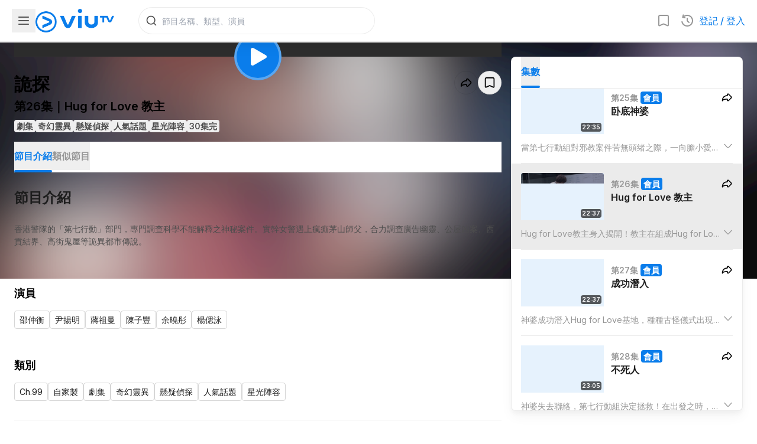

--- FILE ---
content_type: text/html; charset=utf-8
request_url: https://viu.tv/encore/psycho-detective/psycho-detectivee26hug-for-love-gaau-jue
body_size: 51017
content:
<!DOCTYPE html><html lang="zh"><head><meta charSet="utf-8"/><meta name="viewport" content="width=device-width, initial-scale=1, minimum-scale=1, user-scalable=yes"/><link rel="preload" as="image" href="/staticV3/images/nav/icon_viutv.png"/><link rel="preload" as="image" imageSrcSet="https://static.viu.tv/resized-176/yb11ORSsd9CwLL70.jpg 176w,https://static.viu.tv/resized-320/yb11ORSsd9CwLL70.jpg 320w,https://static.viu.tv/resized-512/yb11ORSsd9CwLL70.jpg 512w,https://static.viu.tv/resized-640/yb11ORSsd9CwLL70.jpg 640w,https://static.viu.tv/resized-800/yb11ORSsd9CwLL70.jpg 800w,https://static.viu.tv/resized-1024/yb11ORSsd9CwLL70.jpg 1024w,https://static.viu.tv/resized-1280/yb11ORSsd9CwLL70.jpg 1280w" imageSizes="(max-width: 570px) 640px,(max-width: 768px) 800px,(max-width: 1024px) 1024px,1280px"/><link rel="preload" as="image" imageSrcSet="https://static.viu.tv/resized-176/0a5rr72JqUF4GXiQ.jpg 176w,https://static.viu.tv/resized-320/0a5rr72JqUF4GXiQ.jpg 320w,https://static.viu.tv/resized-512/0a5rr72JqUF4GXiQ.jpg 512w,https://static.viu.tv/resized-640/0a5rr72JqUF4GXiQ.jpg 640w,https://static.viu.tv/resized-800/0a5rr72JqUF4GXiQ.jpg 800w,https://static.viu.tv/resized-1024/0a5rr72JqUF4GXiQ.jpg 1024w,https://static.viu.tv/resized-1280/0a5rr72JqUF4GXiQ.jpg 1280w" imageSizes="(max-width: 569px) 100vw,(max-width: 767px) 50vw,(max-width: 1023px) 33vw,400px"/><link rel="preload" as="image" imageSrcSet="https://static.viu.tv/resized-176/shares/vod_images/vi_voddrama_series_desc_t/201803/zh_tw/original_horizontal/s201803230056824.jpg 176w,https://static.viu.tv/resized-320/shares/vod_images/vi_voddrama_series_desc_t/201803/zh_tw/original_horizontal/s201803230056824.jpg 320w,https://static.viu.tv/resized-512/shares/vod_images/vi_voddrama_series_desc_t/201803/zh_tw/original_horizontal/s201803230056824.jpg 512w,https://static.viu.tv/resized-640/shares/vod_images/vi_voddrama_series_desc_t/201803/zh_tw/original_horizontal/s201803230056824.jpg 640w,https://static.viu.tv/resized-800/shares/vod_images/vi_voddrama_series_desc_t/201803/zh_tw/original_horizontal/s201803230056824.jpg 800w,https://static.viu.tv/resized-1024/shares/vod_images/vi_voddrama_series_desc_t/201803/zh_tw/original_horizontal/s201803230056824.jpg 1024w,https://static.viu.tv/resized-1280/shares/vod_images/vi_voddrama_series_desc_t/201803/zh_tw/original_horizontal/s201803230056824.jpg 1280w" imageSizes="(max-width: 569px) 100vw,(max-width: 767px) 50vw,(max-width: 1023px) 33vw,400px"/><link rel="preload" as="image" imageSrcSet="https://static.viu.tv/resized-176/Ci2n0E23qJ6a-3y9.jpg 176w,https://static.viu.tv/resized-320/Ci2n0E23qJ6a-3y9.jpg 320w,https://static.viu.tv/resized-512/Ci2n0E23qJ6a-3y9.jpg 512w,https://static.viu.tv/resized-640/Ci2n0E23qJ6a-3y9.jpg 640w,https://static.viu.tv/resized-800/Ci2n0E23qJ6a-3y9.jpg 800w,https://static.viu.tv/resized-1024/Ci2n0E23qJ6a-3y9.jpg 1024w,https://static.viu.tv/resized-1280/Ci2n0E23qJ6a-3y9.jpg 1280w" imageSizes="(max-width: 569px) 100vw,(max-width: 767px) 50vw,(max-width: 1023px) 33vw,400px"/><link rel="preload" as="image" imageSrcSet="https://static.viu.tv/resized-176/Kx4iq5z3CHFeHVTr.png 176w,https://static.viu.tv/resized-320/Kx4iq5z3CHFeHVTr.png 320w,https://static.viu.tv/resized-512/Kx4iq5z3CHFeHVTr.png 512w,https://static.viu.tv/resized-640/Kx4iq5z3CHFeHVTr.png 640w,https://static.viu.tv/resized-800/Kx4iq5z3CHFeHVTr.png 800w,https://static.viu.tv/resized-1024/Kx4iq5z3CHFeHVTr.png 1024w,https://static.viu.tv/resized-1280/Kx4iq5z3CHFeHVTr.png 1280w" imageSizes="(max-width: 569px) 100vw,(max-width: 767px) 50vw,(max-width: 1023px) 33vw,400px"/><link rel="preload" as="image" imageSrcSet="https://static.viu.tv/resized-176/shares/vod_images/vi_voddrama_series_desc_t/201604/zh_tw/original_horizontal/s201604100025464.jpg 176w,https://static.viu.tv/resized-320/shares/vod_images/vi_voddrama_series_desc_t/201604/zh_tw/original_horizontal/s201604100025464.jpg 320w,https://static.viu.tv/resized-512/shares/vod_images/vi_voddrama_series_desc_t/201604/zh_tw/original_horizontal/s201604100025464.jpg 512w,https://static.viu.tv/resized-640/shares/vod_images/vi_voddrama_series_desc_t/201604/zh_tw/original_horizontal/s201604100025464.jpg 640w,https://static.viu.tv/resized-800/shares/vod_images/vi_voddrama_series_desc_t/201604/zh_tw/original_horizontal/s201604100025464.jpg 800w,https://static.viu.tv/resized-1024/shares/vod_images/vi_voddrama_series_desc_t/201604/zh_tw/original_horizontal/s201604100025464.jpg 1024w,https://static.viu.tv/resized-1280/shares/vod_images/vi_voddrama_series_desc_t/201604/zh_tw/original_horizontal/s201604100025464.jpg 1280w" imageSizes="(max-width: 569px) 100vw,(max-width: 767px) 50vw,(max-width: 1023px) 33vw,400px"/><link rel="preload" as="image" imageSrcSet="https://static.viu.tv/resized-176/DjEEVcKoTS1FNkE0.jpg 176w,https://static.viu.tv/resized-320/DjEEVcKoTS1FNkE0.jpg 320w,https://static.viu.tv/resized-512/DjEEVcKoTS1FNkE0.jpg 512w,https://static.viu.tv/resized-640/DjEEVcKoTS1FNkE0.jpg 640w,https://static.viu.tv/resized-800/DjEEVcKoTS1FNkE0.jpg 800w,https://static.viu.tv/resized-1024/DjEEVcKoTS1FNkE0.jpg 1024w,https://static.viu.tv/resized-1280/DjEEVcKoTS1FNkE0.jpg 1280w" imageSizes="(max-width: 569px) 100vw,(max-width: 767px) 50vw,(max-width: 1023px) 33vw,400px"/><link rel="preload" as="image" imageSrcSet="https://static.viu.tv/resized-176/RQ0wUY8IIe8OkjNk.jpg 176w,https://static.viu.tv/resized-320/RQ0wUY8IIe8OkjNk.jpg 320w,https://static.viu.tv/resized-512/RQ0wUY8IIe8OkjNk.jpg 512w,https://static.viu.tv/resized-640/RQ0wUY8IIe8OkjNk.jpg 640w,https://static.viu.tv/resized-800/RQ0wUY8IIe8OkjNk.jpg 800w,https://static.viu.tv/resized-1024/RQ0wUY8IIe8OkjNk.jpg 1024w,https://static.viu.tv/resized-1280/RQ0wUY8IIe8OkjNk.jpg 1280w" imageSizes="(max-width: 569px) 100vw,(max-width: 767px) 50vw,(max-width: 1023px) 33vw,400px"/><link rel="preload" as="image" imageSrcSet="https://static.viu.tv/resized-176/shares/vod_images/vi_voddrama_series_desc_t/201907/zh_tw/original_horizontal/s201907030088104.jpg 176w,https://static.viu.tv/resized-320/shares/vod_images/vi_voddrama_series_desc_t/201907/zh_tw/original_horizontal/s201907030088104.jpg 320w,https://static.viu.tv/resized-512/shares/vod_images/vi_voddrama_series_desc_t/201907/zh_tw/original_horizontal/s201907030088104.jpg 512w,https://static.viu.tv/resized-640/shares/vod_images/vi_voddrama_series_desc_t/201907/zh_tw/original_horizontal/s201907030088104.jpg 640w,https://static.viu.tv/resized-800/shares/vod_images/vi_voddrama_series_desc_t/201907/zh_tw/original_horizontal/s201907030088104.jpg 800w,https://static.viu.tv/resized-1024/shares/vod_images/vi_voddrama_series_desc_t/201907/zh_tw/original_horizontal/s201907030088104.jpg 1024w,https://static.viu.tv/resized-1280/shares/vod_images/vi_voddrama_series_desc_t/201907/zh_tw/original_horizontal/s201907030088104.jpg 1280w" imageSizes="(max-width: 569px) 100vw,(max-width: 767px) 50vw,(max-width: 1023px) 33vw,400px"/><link rel="stylesheet" href="/_next/static/css/714f1f7e492afdb6.css" data-precedence="next"/><link rel="stylesheet" href="/_next/static/css/7e7d96b1e6991756.css" data-precedence="next"/><link rel="stylesheet" href="/_next/static/css/e9d1ac163408f214.css" data-precedence="next"/><link rel="stylesheet" href="/_next/static/css/d4f4cb3db2bdc6db.css" data-precedence="next"/><link rel="preload" as="script" fetchPriority="low" href="/_next/static/chunks/webpack-91716485346e8516.js"/><script src="/_next/static/chunks/52774a7f-5cbf02ea50445887.js" async=""></script><script src="/_next/static/chunks/4bd1b696-caa3e92dfb328ae9.js" async=""></script><script src="/_next/static/chunks/5261-835a11aa745d4ace.js" async=""></script><script src="/_next/static/chunks/main-app-3e65691b19c08cfd.js" async=""></script><script src="/_next/static/chunks/app/error-fcdf48cd0e5e9cdf.js" async=""></script><script src="/_next/static/chunks/5481-85fb9fe968109369.js" async=""></script><script src="/_next/static/chunks/2844-262d59d5160f4cf1.js" async=""></script><script src="/_next/static/chunks/1077-e01984c28e94e055.js" async=""></script><script src="/_next/static/chunks/app/not-found-60eb2f2ce32a6e7e.js" async=""></script><script src="/_next/static/chunks/app/global-error-ae5b8d5419aaa850.js" async=""></script><script src="/_next/static/chunks/1416-0d86a9f8c672d8d9.js" async=""></script><script src="/_next/static/chunks/3896-e35c9aea944942bd.js" async=""></script><script src="/_next/static/chunks/app/%5Blocale%5D/layout-6318afda0db3e5db.js" async=""></script><script src="/_next/static/chunks/app/%5Blocale%5D/error-aa15373cdd6e9424.js" async=""></script><script src="/_next/static/chunks/127f13a6-2f03322c9c3aab04.js" async=""></script><script src="/_next/static/chunks/2611-fad33610e919decb.js" async=""></script><script src="/_next/static/chunks/4020-f8038ce4da902cf2.js" async=""></script><script src="/_next/static/chunks/5708-803f1fef94887d74.js" async=""></script><script src="/_next/static/chunks/app/%5Blocale%5D/not-found-928da12422d44f23.js" async=""></script><script src="/_next/static/chunks/app/%5Blocale%5D/encore/%5B%5B...slug%5D%5D/layout-d0f64eeadf403d26.js" async=""></script><script src="/_next/static/chunks/847-be4cc3348ef58542.js" async=""></script><script src="/_next/static/chunks/8431-fa5749caeb0ee0f3.js" async=""></script><script src="/_next/static/chunks/4962-8475e346be569c12.js" async=""></script><script src="/_next/static/chunks/9170-4cae20a1dfa7f808.js" async=""></script><script src="/_next/static/chunks/app/%5Blocale%5D/encore/%5B%5B...slug%5D%5D/page-f17e38a08c50ebce.js" async=""></script><link rel="preload" href="https://www.googletagmanager.com/gtm.js?id=GTM-P337CP6&amp;%24l=&amp;gtm_auth=&amp;gtm_preview=&amp;gtm_cookies_win=x" as="script"/><link rel="preload" href="https://www.googletagmanager.com/gtag/js?id=G-F1SGSC0WS7" as="script"/><link rel="preload" href="https://appleid.cdn-apple.com/appleauth/static/jsapi/appleid/1/en_US/appleid.auth.js" as="script"/><link rel="preload" href="https://securepubads.g.doubleclick.net/tag/js/gpt.js" as="script"/><link rel="preload" as="image" imageSrcSet="https://static.viu.tv/resized-176/KHRb2tDyo0UN_RiS.jpg 176w,https://static.viu.tv/resized-320/KHRb2tDyo0UN_RiS.jpg 320w,https://static.viu.tv/resized-512/KHRb2tDyo0UN_RiS.jpg 512w,https://static.viu.tv/resized-640/KHRb2tDyo0UN_RiS.jpg 640w,https://static.viu.tv/resized-800/KHRb2tDyo0UN_RiS.jpg 800w,https://static.viu.tv/resized-1024/KHRb2tDyo0UN_RiS.jpg 1024w,https://static.viu.tv/resized-1280/KHRb2tDyo0UN_RiS.jpg 1280w" imageSizes="(max-width: 569px) 100vw,(max-width: 767px) 50vw,(max-width: 1023px) 33vw,400px"/><link rel="preload" as="image" imageSrcSet="https://static.viu.tv/resized-176/b3IDTavTOUQD3N0v.jpg 176w,https://static.viu.tv/resized-320/b3IDTavTOUQD3N0v.jpg 320w,https://static.viu.tv/resized-512/b3IDTavTOUQD3N0v.jpg 512w,https://static.viu.tv/resized-640/b3IDTavTOUQD3N0v.jpg 640w,https://static.viu.tv/resized-800/b3IDTavTOUQD3N0v.jpg 800w,https://static.viu.tv/resized-1024/b3IDTavTOUQD3N0v.jpg 1024w,https://static.viu.tv/resized-1280/b3IDTavTOUQD3N0v.jpg 1280w" imageSizes="(max-width: 569px) 100vw,(max-width: 767px) 50vw,(max-width: 1023px) 33vw,400px"/><link rel="preload" as="image" imageSrcSet="https://static.viu.tv/resized-176/Jz6qMjz-6ncXOB7I.jpg 176w,https://static.viu.tv/resized-320/Jz6qMjz-6ncXOB7I.jpg 320w,https://static.viu.tv/resized-512/Jz6qMjz-6ncXOB7I.jpg 512w,https://static.viu.tv/resized-640/Jz6qMjz-6ncXOB7I.jpg 640w,https://static.viu.tv/resized-800/Jz6qMjz-6ncXOB7I.jpg 800w,https://static.viu.tv/resized-1024/Jz6qMjz-6ncXOB7I.jpg 1024w,https://static.viu.tv/resized-1280/Jz6qMjz-6ncXOB7I.jpg 1280w" imageSizes="(max-width: 569px) 100vw,(max-width: 767px) 50vw,(max-width: 1023px) 33vw,400px"/><link rel="preload" as="image" imageSrcSet="https://static.viu.tv/resized-176/KYKG-xW5SceSG7xw.jpg 176w,https://static.viu.tv/resized-320/KYKG-xW5SceSG7xw.jpg 320w,https://static.viu.tv/resized-512/KYKG-xW5SceSG7xw.jpg 512w,https://static.viu.tv/resized-640/KYKG-xW5SceSG7xw.jpg 640w,https://static.viu.tv/resized-800/KYKG-xW5SceSG7xw.jpg 800w,https://static.viu.tv/resized-1024/KYKG-xW5SceSG7xw.jpg 1024w,https://static.viu.tv/resized-1280/KYKG-xW5SceSG7xw.jpg 1280w" imageSizes="(max-width: 569px) 100vw,(max-width: 767px) 50vw,(max-width: 1023px) 33vw,400px"/><link rel="preload" as="image" href="https://static.viu.tv/yb11ORSsd9CwLL70.jpg"/><meta name="next-size-adjust" content=""/><link rel="icon" href="/staticV3/favicon.ico" sizes="any"/><meta property="fb:app_id" content="1575228612800196"/><meta name="theme-color" content="white"/><meta name="color-scheme" content="light"/><title>詭探 | 第26集 | Hug for Love 教主 | ViuTV</title><meta name="description" content="香港警隊存在一個神秘的「第七行動」部門，專門調查科學不能解釋之神秘案件，絕不向外宣稱其存在。一件一件的靈異事件發生後，不禁質疑世上是否存在一些科學解釋不了的事。一個實幹警探，一個瘋癲的精神病茅山師父，兩人迸發出火花，共同調查香港人耳熟能詳的都市傳說..."/><link rel="manifest" href="/manifest.webmanifest"/><meta name="keywords" content="Viu, ViuTV, viu.tv, ViuTV App, TV, 電視, Free TV, 免費電視, TV Station, 電視台, TV Program, 電視節目, Channel 99, 數碼頻道99, 99台, HKTV, 香港電視, HKTVE, 香港電視娛樂, PCCW, 電訊盈科, nowTV, Live, 直播, Broadcast, 電視廣播, On Demand, 點播, 重溫, 自製, Episode, 花絮, 預告, Reality, Reality Show, 真人秀, 真人騷, 實況娛樂, Talk Show, 晚吹, 清談, 實驗電視, Drama, 電視劇, 劇集, 港劇, Korean Drama, 韓劇, Japanese Drama, 日劇, 台劇, 泰劇, Animation, Cartoon, 動畫, 卡通片, Food, Travel, 旅遊節目, 飲食節目, Entertainment, Entertainment News, 娛樂, 娛樂新聞, 綜藝, Lifestyle, 生活資訊, Music, Concert, 音樂, 演唱會, Sports, 體育, Sports News, 體育新聞, Football, 足球, News, 新聞, TV News, now News, now 新聞, Finance, 財經, Finance News, 財經新聞, now 財經, 兒童節目, EPG, 電視節目表, 節目時間表, ReadTV, 讀電視, TVC, TV Commercial, 電視廣告"/><link rel="canonical" href="https://viu.tv/encore/psycho-detective/psycho-detectivee26hug-for-love-gaau-jue"/><meta property="og:title" content="詭探 | 第26集 | Hug for Love 教主 | ViuTV"/><meta property="og:description" content="香港警隊存在一個神秘的「第七行動」部門，專門調查科學不能解釋之神秘案件，絕不向外宣稱其存在。一件一件的靈異事件發生後，不禁質疑世上是否存在一些科學解釋不了的事。一個實幹警探，一個瘋癲的精神病茅山師父，兩人迸發出火花，共同調查香港人耳熟能詳的都市傳說..."/><meta property="og:url" content="https://viu.tv/encore/psycho-detective/psycho-detectivee26hug-for-love-gaau-jue"/><meta property="og:site_name" content="ViuTV"/><meta property="og:locale" content="zh_HK"/><meta property="og:image" content="https://static.viu.tv/resized-800/6vc1dt1-zsFUbzfU.png"/><meta property="og:image:alt" content="詭探 | 第26集 | Hug for Love 教主 | ViuTV"/><meta property="og:type" content="video.episode"/><meta property="video:duration" content="1357"/><meta property="video:tag" content="鬼故"/><meta property="video:tag" content="警探"/><meta property="video:tag" content="查案"/><meta property="video:tag" content="港劇"/><meta property="video:tag" content="捉鬼"/><meta name="twitter:card" content="summary_large_image"/><meta name="twitter:title" content="詭探 | 第26集 | Hug for Love 教主 | ViuTV"/><meta name="twitter:description" content="香港警隊存在一個神秘的「第七行動」部門，專門調查科學不能解釋之神秘案件，絕不向外宣稱其存在。一件一件的靈異事件發生後，不禁質疑世上是否存在一些科學解釋不了的事。一個實幹警探，一個瘋癲的精神病茅山師父，兩人迸發出火花，共同調查香港人耳熟能詳的都市傳說..."/><meta name="twitter:image" content="https://static.viu.tv/resized-800/6vc1dt1-zsFUbzfU.png"/><meta name="twitter:image:alt" content="詭探 | 第26集 | Hug for Love 教主 | ViuTV"/><script>(self.__next_s=self.__next_s||[]).push([0,{"children":"\n            (() => {\n\n              const initialScrollbarWidthValue = window.getComputedStyle(document.body).getPropertyValue('--scrollbar-width');\n\n              if (initialScrollbarWidthValue) {\n                // pure css solution works, dont need js fallback anymore\n                return;\n              }\n\n              function _calculateScrollbarWidth() {\n                const scrollbarWidth = window.innerWidth - document.documentElement.clientWidth;\n\n                window.__VIUTV_APP_DATA__ = window.__VIUTV_APP_DATA__ || {};\n                window.__VIUTV_APP_DATA__.scrollbarWidth = scrollbarWidth;\n\n                document.body.style.setProperty('--scrollbar-width', scrollbarWidth + \"px\");\n              }\n              _calculateScrollbarWidth();\n              window.addEventListener('resize', _calculateScrollbarWidth, false);\n              document.addEventListener('DOMContentLoaded', _calculateScrollbarWidth, false); \n              window.addEventListener('load', _calculateScrollbarWidth);\n            })();\n          ","id":"scrollbar-width-calc"}])</script><script>(self.__next_s=self.__next_s||[]).push(["https://appleid.cdn-apple.com/appleauth/static/jsapi/appleid/1/en_US/appleid.auth.js",{"async":true,"type":"text/javascript","id":"apple-id-auth"}])</script><script>(self.__next_s=self.__next_s||[]).push(["https://securepubads.g.doubleclick.net/tag/js/gpt.js",{"async":true,"id":"google-publisher-tag"}])</script><meta name="sentry-trace" content="e508a218a4acd0d7ecc0c35a68bc0a41-ddf5d5543f3864a8"/><meta name="baggage" content="sentry-environment=production,sentry-release=viutv-web-prod_3.25.3,sentry-public_key=5f13984d6835576f8d1484b04cff579f,sentry-trace_id=e508a218a4acd0d7ecc0c35a68bc0a41,sentry-org_id=4508617444818944"/><script src="/_next/static/chunks/polyfills-42372ed130431b0a.js" noModule=""></script></head><body class="__className_f367f3" data-nav-drawer-open="false" data-hydrated="false"><div hidden=""><!--$--><!--/$--></div><style>
:root {
  --bprogress-color: #0A2FFF;
  --bprogress-height: 2px;
  --bprogress-spinner-size: 18px;
  --bprogress-spinner-animation-duration: 400ms;
  --bprogress-spinner-border-size: 2px;
  --bprogress-box-shadow: 0 0 10px #0A2FFF, 0 0 5px #0A2FFF;
  --bprogress-z-index: 99999;
  --bprogress-spinner-top: 15px;
  --bprogress-spinner-bottom: auto;
  --bprogress-spinner-right: 15px;
  --bprogress-spinner-left: auto;
}

.bprogress {
  width: 0;
  height: 0;
  pointer-events: none;
  z-index: var(--bprogress-z-index);
}

.bprogress .bar {
  background: var(--bprogress-color);
  position: fixed;
  z-index: var(--bprogress-z-index);
  top: 0;
  left: 0;
  width: 100%;
  height: var(--bprogress-height);
}

/* Fancy blur effect */
.bprogress .peg {
  display: block;
  position: absolute;
  right: 0;
  width: 100px;
  height: 100%;
  box-shadow: var(--bprogress-box-shadow);
  opacity: 1.0;
  transform: rotate(3deg) translate(0px, -4px);
}

/* Remove these to get rid of the spinner */
.bprogress .spinner {
  display: block;
  position: fixed;
  z-index: var(--bprogress-z-index);
  top: var(--bprogress-spinner-top);
  bottom: var(--bprogress-spinner-bottom);
  right: var(--bprogress-spinner-right);
  left: var(--bprogress-spinner-left);
}

.bprogress .spinner-icon {
  width: var(--bprogress-spinner-size);
  height: var(--bprogress-spinner-size);
  box-sizing: border-box;
  border: solid var(--bprogress-spinner-border-size) transparent;
  border-top-color: var(--bprogress-color);
  border-left-color: var(--bprogress-color);
  border-radius: 50%;
  -webkit-animation: bprogress-spinner var(--bprogress-spinner-animation-duration) linear infinite;
  animation: bprogress-spinner var(--bprogress-spinner-animation-duration) linear infinite;
}

.bprogress-custom-parent {
  overflow: hidden;
  position: relative;
}

.bprogress-custom-parent .bprogress .spinner,
.bprogress-custom-parent .bprogress .bar {
  position: absolute;
}

.bprogress .indeterminate {
  position: fixed;
  top: 0;
  left: 0;
  width: 100%;
  height: var(--bprogress-height);
  overflow: hidden;
}

.bprogress .indeterminate .inc,
.bprogress .indeterminate .dec {
  position: absolute;
  top: 0;
  height: 100%;
  background-color: var(--bprogress-color);
}

.bprogress .indeterminate .inc {
  animation: bprogress-indeterminate-increase 2s infinite;
}

.bprogress .indeterminate .dec {
  animation: bprogress-indeterminate-decrease 2s 0.5s infinite;
}

@-webkit-keyframes bprogress-spinner {
  0%   { -webkit-transform: rotate(0deg); transform: rotate(0deg); }
  100% { -webkit-transform: rotate(360deg); transform: rotate(360deg); }
}

@keyframes bprogress-spinner {
  0%   { transform: rotate(0deg); }
  100% { transform: rotate(360deg); }
}

@keyframes bprogress-indeterminate-increase {
  from { left: -5%; width: 5%; }
  to { left: 130%; width: 100%; }
}

@keyframes bprogress-indeterminate-decrease {
  from { left: -80%; width: 80%; }
  to { left: 110%; width: 10%; }
}
</style><!--$--><!--/$--><script id="json-ld_e3a14728" type="application/ld+json">{"@context":"http://schema.org","@graph":[{"@context":"https://schema.org","@type":"BreadcrumbList","itemListElement":[{"@type":"ListItem","position":1,"name":"詭探","item":"https://viu.tv/encore/psycho-detective/psycho-detectivee26hug-for-love-gaau-jue"},{"@type":"ListItem","position":2,"name":"Hug for Love 教主"}]},{"@context":"https://schema.org","@type":"VideoObject","name":"Hug for Love 教主","embedUrl":"https://viu.tv/encore/psycho-detective/psycho-detectivee26hug-for-love-gaau-jue","thumbnailUrl":"https://static.viu.tv/resized-1024/6vc1dt1-zsFUbzfU.png","uploadDate":"2017-12-30T16:00:00.000Z","regionsAllowed":"HK","isAccessibleForFree":false,"hasPart":{"@type":"Clip","isAccessibleForFree":false,"name":"Hug for Love 教主","url":"https://viu.tv/encore/psycho-detective/psycho-detectivee26hug-for-love-gaau-jue?start=0","startOffset":0,"endOffset":1357,"cssSelector":".vwvp__wrapper"},"description":"香港警隊存在一個神秘的「第七行動」部門，專門調查科學不能解釋之神秘案件，絕不向外宣稱其存在。一件一件的靈異事件發生後，不禁質疑世上是否存在一些科學解釋不了的事。一個實幹警探，一個瘋癲的精神病茅山師父，兩人迸發出火花，共同調查香港人耳熟能詳的都市傳說...","duration":"P0DT0H22M37S"}]}</script><div class="relative [--nav-drawer-width--current:0px] minLgInitiallyNavDrawerOpen:[--nav-drawer-width--current:0px]" style="--nav-bar-height--xs:66px;--nav-bar-height--md:72px"><div id="js-nav-header" style="transform:translateY(0px);will-change:transform;transition:transform 0s;backface-visibility:hidden;-webkit-backface-visibility:hidden" class="fixed top-0 px-5 flex w-full bg-cbg-lightSurface1 h-[var(--nav-bar-height--xs)] md:h-[var(--nav-bar-height--md)] border-b-2 border-cbg-overlayBlack200 shadow-shadow2S items-center z-20"><div class="flex-1 md:flex-none flex items-center gap-5"><button class="cursor-default"><svg viewBox="0 0 24 24" xmlns="http://www.w3.org/2000/svg" fill="currentColor" class="h-[24px] w-[24px] fill-cbg-overlayBlack600 m-2"><path fill-rule="evenodd" clip-rule="evenodd" d="M3 6C3 5.44772 3.44772 5 4 5H20C20.5523 5 21 5.44772 21 6C21 6.55228 20.5523 7 20 7H4C3.44772 7 3 6.55228 3 6ZM3 12C3 11.4477 3.44772 11 4 11H20C20.5523 11 21 11.4477 21 12C21 12.5523 20.5523 13 20 13H4C3.44772 13 3 12.5523 3 12ZM3 18C3 17.4477 3.44772 17 4 17H20C20.5523 17 21 17.4477 21 18C21 18.5523 20.5523 19 20 19H4C3.44772 19 3 18.5523 3 18Z"></path></svg></button><a class="lg:mr-10 md:mr-6" href="/"><img alt="viutv-icon" width="133" height="40" decoding="async" data-nimg="1" class="min-w-[133px] max-h-10 w-auto max-w-[calc(100vw-50px-62px-55px-40px)]" style="color:transparent" src="/staticV3/images/nav/icon_viutv.png"/></a></div><a href="#" class="w-[1px] w-[1px] cursor-default bg-transparent"></a><div class="flex md:flex-1 items-center gap-3 md:gap-4"><div class="xsOnly:w-[20px] flex md:flex-1 mobile-landscape:justify-end mobile-landscape:px-2 z-[21]"><div class="search-bar-loading"><div class="hidden md:block"><div class="group flex items-center relative h-[46px] w-[180px] xs:w-[236px] md:w-[256px] lg:w-[400px] rounded-full bg-transparent"><div class="bg-cstroke-strokeTertiary size-full rounded-full p-px"><div class="bg-[white] size-full rounded-full p-px"><div class="relative flex size-full items-center rounded-full bg-[white]"><div class="flex size-10 shrink-0 items-center justify-center"><svg viewBox="0 0 24 24" xmlns="http://www.w3.org/2000/svg" fill="currentColor" class="size-5 text-ctext-secondary"><path fill-rule="evenodd" clip-rule="evenodd" d="M11 2C6.02944 2 2 6.02944 2 11C2 15.9706 6.02944 20 11 20C13.125 20 15.078 19.2635 16.6177 18.0319L20.2929 21.7071C20.6834 22.0976 21.3166 22.0976 21.7071 21.7071C22.0976 21.3166 22.0976 20.6834 21.7071 20.2929L18.0319 16.6177C19.2635 15.078 20 13.125 20 11C20 6.02944 15.9706 2 11 2ZM4 11C4 7.13401 7.13401 4 11 4C14.866 4 18 7.13401 18 11C18 14.866 14.866 18 11 18C7.13401 18 4 14.866 4 11Z"></path></svg></div><input disabled="" type="text" autoComplete="off" placeholder="節目名稱、類型、演員" data-testid="search-input" class="viutv-atlas-search-safari-input text-bodyRegular3 px-2 pr-1 outline-none bg-cstroke-transparent caret-cbg-primaryOriginal w-full ml-[-10px]" value=""/></div></div></div></div></div><div class="md:hidden w-full h-full flex items-center justify-center"><svg viewBox="0 0 24 24" xmlns="http://www.w3.org/2000/svg" fill="currentColor" class="size-5 text-ctext-secondary"><path fill-rule="evenodd" clip-rule="evenodd" d="M11 2C6.02944 2 2 6.02944 2 11C2 15.9706 6.02944 20 11 20C13.125 20 15.078 19.2635 16.6177 18.0319L20.2929 21.7071C20.6834 22.0976 21.3166 22.0976 21.7071 21.7071C22.0976 21.3166 22.0976 20.6834 21.7071 20.2929L18.0319 16.6177C19.2635 15.078 20 13.125 20 11C20 6.02944 15.9706 2 11 2ZM4 11C4 7.13401 7.13401 4 11 4C14.866 4 18 7.13401 18 11C18 14.866 14.866 18 11 18C7.13401 18 4 14.866 4 11Z"></path></svg></div></div></div><div class="flex items-center gap-3"><div class="flex items-center gap-2"><div class="relative inline-block xsOrSm:hidden mobile-landscape:hidden"><svg viewBox="0 0 24 24" xmlns="http://www.w3.org/2000/svg" fill="currentColor" class="h-6 w-6 hover:fill-ctext-primary fill-ctext-tertiary cursor-pointer hidden m-2 md:block"><path fill-rule="evenodd" clip-rule="evenodd" d="M6 4C5.44772 4 5 4.44772 5 5V19.4534L10.7689 16.8574C11.5518 16.5051 12.4482 16.5051 13.2311 16.8574L19 19.4534V5C19 4.44772 18.5523 4 18 4H6ZM3 5C3 3.34315 4.34315 2 6 2H18C19.6569 2 21 3.34315 21 5V19.4534C21 20.9047 19.5028 21.8728 18.1793 21.2773L12.4104 18.6813C12.1494 18.5638 11.8506 18.5638 11.5896 18.6813L5.82073 21.2773C4.49724 21.8728 3 20.9047 3 19.4534V5Z"></path></svg><div class="z-10 absolute right-1"></div></div><div class="relative inline-block xsOrSm:hidden mobile-landscape:hidden"><svg viewBox="0 0 24 24" xmlns="http://www.w3.org/2000/svg" fill="currentColor" class="h-6 w-6 m-2 hover:fill-ctext-primary fill-ctext-tertiary cursor-pointer hidden md:block"><path fill-rule="evenodd" clip-rule="evenodd" d="M4.1664 13.6237C4.52384 15.3482 5.44029 16.9064 6.77363 18.0569C8.10696 19.2074 9.78266 19.8858 11.5408 19.9868C13.299 20.0879 15.0414 19.6059 16.4978 18.6158C17.9541 17.6257 19.0431 16.1826 19.5957 14.5105C20.1484 12.8384 20.1339 11.0307 19.5544 9.36767C18.9749 7.70466 17.8629 6.27933 16.3908 5.31273C14.9187 4.34614 13.1688 3.8923 11.4125 4.0216C9.65618 4.1509 7.99161 4.85612 6.67694 6.02788C6.26465 6.39535 5.63253 6.35902 5.26505 5.94673C4.89758 5.53444 4.93391 4.90232 5.3462 4.53485C6.98954 3.07015 9.07026 2.18862 11.2657 2.027C13.4611 1.86537 15.6484 2.43267 17.4886 3.64092C19.3287 4.84917 20.7187 6.63083 21.443 8.70959C22.1674 10.7884 22.1855 13.048 21.4947 15.1382C20.8039 17.2283 19.4427 19.0321 17.6222 20.2698C15.8018 21.5074 13.6238 22.1098 11.4261 21.9835C9.22836 21.8572 7.13374 21.0092 5.46707 19.5711C3.8004 18.1331 2.65483 16.1852 2.20803 14.0297C2.09593 13.4889 2.44345 12.9596 2.98424 12.8475C3.52503 12.7354 4.0543 13.083 4.1664 13.6237Z"></path><path fill-rule="evenodd" clip-rule="evenodd" d="M5.57349 1.4786C6.11119 1.6047 6.44485 2.14281 6.31876 2.68051L5.65398 5.51518L8.48866 6.17996C9.02635 6.30605 9.36002 6.84416 9.23392 7.38186C9.10783 7.91956 8.56972 8.25323 8.03202 8.12713L3.25017 7.00572L4.37158 2.22387C4.49768 1.68617 5.03579 1.35251 5.57349 1.4786Z"></path><path fill-rule="evenodd" clip-rule="evenodd" d="M11.9999 7.00001C12.5522 7.00001 12.9999 7.44772 12.9999 8.00001V11.7655L15.6822 14.269C16.086 14.6458 16.1078 15.2786 15.7309 15.6823C15.3541 16.0861 14.7213 16.1079 14.3176 15.7311L11.6353 13.2276C11.23 12.8493 10.9999 12.3198 10.9999 11.7655V8.00001C10.9999 7.44772 11.4476 7.00001 11.9999 7.00001Z"></path></svg><div class="z-10 absolute right-1"></div></div></div><div class="flex cursor-pointer break-keep"><div class="text-ctext-brandOriginal font-medium lg:block hidden mr-1 text-nowrap">登記<!-- --> /</div><div class="text-ctext-brandOriginal font-medium text-nowrap block">登入</div></div></div></div></div><div class="fixed z-navMenu overflow-auto pb-5 pt-[90px] md:pt-[96px] flex flex-col top-0 left-0 w-[var(--nav-drawer-width)] h-full transition-none duration-500 transform -translate-x-full border-r-cbg-overlayBlack200 border-r-2 bg-cbg-lightSurface1"><div class="flex w-full bg-cbg-lightSurface1 flex-col gap-6"><a class="hover:bg-cbg-overlayBlack100 py-[10px] px-[1.8rem] items-center flex text-cbg-overlayBlack400 text-bodyBold2" href="/"><div class="mr-[33px] [&amp;_svg]:w-7 [&amp;-svg]:h-7"><svg viewBox="0 0 24 24" xmlns="http://www.w3.org/2000/svg" fill="currentColor"><path fill-rule="evenodd" clip-rule="evenodd" d="M3 11.9293L2.68875 12.225C2.28835 12.6054 1.65539 12.5891 1.275 12.1887C0.894617 11.7883 0.910847 11.1554 1.31125 10.775L9.93375 2.58361C11.0917 1.4836 12.9084 1.48361 14.0662 2.58361L22.6888 10.775C23.0892 11.1554 23.1054 11.7883 22.725 12.1887C22.3446 12.5891 21.7117 12.6054 21.3113 12.225L21 11.9293V20C21 21.1046 20.1046 22 19 22H16C14.8954 22 14 21.1046 14 20V15H10V20C10 21.1046 9.10457 22 8 22H5C3.89543 22 3 21.1046 3 20V11.9293ZM11.3113 4.03361C11.6972 3.66694 12.3028 3.66694 12.6888 4.03361L19 10.0293V20H16V15C16 13.8954 15.1046 13 14 13H10C8.89543 13 8 13.8954 8 15V20H5V10.0293L11.3113 4.03361Z"></path></svg></div>主頁</a><a class="hover:bg-cbg-overlayBlack100 py-[10px] px-[1.8rem] items-center flex text-ctext-primary text-bodyBold2" href="/encore"><div class="mr-[33px] [&amp;_svg]:w-7 [&amp;-svg]:h-7"><svg viewBox="0 0 24 24" xmlns="http://www.w3.org/2000/svg" fill="currentColor"><path d="M13 18H19C20.6569 18 22 16.6569 22 15V6C22 4.34315 20.6569 3 19 3H5C3.34315 3 2 4.34315 2 6V15C2 16.6569 3.34315 18 5 18H11V19H7C6.44772 19 6 19.4477 6 20C6 20.5523 6.44772 21 7 21H17C17.5523 21 18 20.5523 18 20C18 19.4477 17.5523 19 17 19H13V18ZM10 12.7387V8.50486C10 8.11621 10.424 7.87616 10.7572 8.07611L14.2854 10.193C14.6091 10.3872 14.6091 10.8563 14.2854 11.0505L10.7572 13.1674C10.424 13.3674 10 13.1273 10 12.7387Z"></path></svg></div>節目</a><a class="hover:bg-cbg-overlayBlack100 py-[10px] px-[1.8rem] items-center flex text-cbg-overlayBlack400 text-bodyBold2" href="/ch"><div class="mr-[33px] [&amp;_svg]:w-7 [&amp;-svg]:h-7"><svg viewBox="0 0 24 24" xmlns="http://www.w3.org/2000/svg" fill="currentColor"><path d="M4.00681 12.9097V9.47027C4.00157 9.28021 4.07356 9.0959 4.20693 8.95792C4.34029 8.81994 4.5241 8.73961 4.71788 8.73461C5.12292 8.74503 5.44416 9.07289 5.43869 9.47027V12.4034H6.65627C6.98862 12.4431 7.23847 12.7199 7.23847 13.0483C7.23847 13.3767 6.98862 13.6534 6.65627 13.6932H4.70814C4.50396 13.6951 4.30905 13.6097 4.17433 13.4592C4.0396 13.3087 3.97844 13.1081 4.00681 12.9097Z"></path><path d="M7.92161 9.39939V12.9808C7.92161 13.3743 8.28757 13.6933 8.73901 13.6933C9.19046 13.6933 9.55642 13.3743 9.55642 12.9808V9.39939C9.55642 9.00592 9.19046 8.68695 8.73901 8.68695C8.28757 8.68695 7.92161 9.00592 7.92161 9.39939Z"></path><path d="M11.4938 12.8458L10.3259 9.71429C10.2946 9.62593 10.2775 9.53375 10.2751 9.44075C10.2602 9.07347 10.543 8.75372 10.9338 8.69603C11.3246 8.63834 11.7002 8.86089 11.8086 9.21437L12.7327 12.0441L13.6467 9.21437C13.7551 8.86089 14.1307 8.63834 14.5215 8.69603C14.9123 8.75372 15.1951 9.07347 15.1802 9.44075C15.1779 9.53375 15.1608 9.62593 15.1294 9.71429L13.9615 12.8458C13.7963 13.3503 13.2954 13.695 12.7277 13.695C12.16 13.695 11.659 13.3503 11.4938 12.8458Z"></path><path d="M16.0263 9.51228V12.9076C16.0002 13.1183 16.0771 13.3287 16.2357 13.4806C16.3943 13.6324 16.6178 13.7095 16.8441 13.6904H19.329C19.6701 13.6507 19.9261 13.3801 19.9261 13.0593C19.9261 12.7385 19.6701 12.4679 19.329 12.4282H17.5676V11.7921H19.2766C19.6177 11.7524 19.8737 11.4818 19.8737 11.161C19.8737 10.8402 19.6177 10.5696 19.2766 10.5299H17.5676V9.94281H19.329C19.6996 9.94281 20 9.66244 20 9.31659C20 8.97073 19.6996 8.69036 19.329 8.69036H16.8441C16.6094 8.66875 16.3774 8.75078 16.2169 8.91208C16.0564 9.07338 15.9859 9.29542 16.0263 9.51228Z"></path><path fill-rule="evenodd" clip-rule="evenodd" d="M1 5.84491C1 4.18806 2.34314 2.84491 4 2.84491H20C21.6569 2.84491 23 4.18806 23 5.84491V16.3904C23 18.0472 21.6569 19.3904 20 19.3904H6.05058L4.41421 21.0267C3.15429 22.2867 1 21.3943 1 19.6125V5.84491ZM4 4.84491C3.44772 4.84491 3 5.29263 3 5.84491V19.6125L5.22215 17.3904H20C20.5523 17.3904 21 16.9426 21 16.3904V5.84491C21 5.29263 20.5523 4.84491 20 4.84491H4Z"></path></svg></div>一齊睇</a><a class="hover:bg-cbg-overlayBlack100 py-[10px] px-[1.8rem] items-center flex text-cbg-overlayBlack400 text-bodyBold2" href="/epg"><div class="mr-[33px] [&amp;_svg]:w-7 [&amp;-svg]:h-7"><svg viewBox="0 0 24 24" xmlns="http://www.w3.org/2000/svg" fill="currentColor"><path d="M18 15C18 14.4477 17.5523 14 17 14C16.4477 14 16 14.4477 16 15V16.9825C15.9955 17.2442 16.093 17.5074 16.2927 17.7071L17.707 19.1213C18.0975 19.5118 18.7306 19.5118 19.1212 19.1213C19.5117 18.7308 19.5117 18.0976 19.1212 17.7071L18 16.5859V15Z"></path><path fill-rule="evenodd" clip-rule="evenodd" d="M8 1C8.55228 1 9 1.44772 9 2V3H15V2C15 1.44772 15.4477 1 16 1C16.5523 1 17 1.44772 17 2V3H19C20.6569 3 22 4.34315 22 6V13.6822C22.6318 14.6325 23 15.7733 23 17C23 20.3137 20.3137 23 17 23C15.223 23 13.6264 22.2275 12.5278 21H5C3.34315 21 2 19.6569 2 18V6C2 4.34315 3.34315 3 5 3H7V2C7 1.44772 7.44772 1 8 1ZM15 5V6C15 6.55228 15.4477 7 16 7C16.5523 7 17 6.55228 17 6V5H19C19.5523 5 20 5.44772 20 6V8H4V6C4 5.44772 4.44772 5 5 5H7V6C7 6.55228 7.44772 7 8 7C8.55228 7 9 6.55228 9 6V5H15ZM4 10V18C4 18.5523 4.44772 19 5 19H11.3414C11.1203 18.3744 11 17.7013 11 17C11 13.6863 13.6863 11 17 11C18.0929 11 19.1175 11.2922 20 11.8027V10H4ZM17 13C14.7909 13 13 14.7909 13 17C13 19.2091 14.7909 21 17 21C19.2091 21 21 19.2091 21 17C21 14.7909 19.2091 13 17 13Z"></path></svg></div>節目表</a></div><div class="flex-grow min-h-10"></div><a href="#" class="w-[1px] w-[1px] cursor-default bg-transparent ml-5 mb-5"></a><div class="inline-flex justify-center mb-2 text-bodyRegular1 text-cbg-overlayBlack400"><button class="text-ctext-primary text-bodyBold3">中文</button><div class="px-2"> | </div><button class="text-bodyBold3">Eng</button></div><div class="px-[26px]"><div class="grid grid-cols-3 grid-flow-col text-bodyRegular4 text-cbg-overlayBlack400"><a class="my-1 text-center" href="/event-join">活動參加</a><a class="my-1 text-center" href="/faq">常見問題</a><a class="my-1 text-center" href="/advertising-opportunities">廣告商機</a></div><div class="grid grid-cols-3 grid-flow-col text-bodyRegular4 text-cbg-overlayBlack400"><a data-prevent-progress="true" class="my-1 text-center" href="https://job.pccw.com/pccw?locale=zh_TW">加入我們</a><a class="my-1 text-center" href="/contact-us">聯絡我們</a><a class="my-1 text-center" href="/terms-condition">條款細則</a></div><div class="grid grid-cols-3 grid-flow-col text-bodyRegular4 text-cbg-overlayBlack400"><a class="my-1 text-center" href="/our-policy">我們的政策</a></div><div class="text-cbg-overlayBlack400 mt-2 text-bodyRegular4 text-center">© <!-- -->2026<!-- --> HKTVE. All rights reserved</div></div></div><div aria-hidden="true" class="fixed inset-0 transition-opacity duration-500 z-[15] bg-[rgba(255,255,255,0.72)] opacity-0 pointer-events-none"></div><div class="transition-none duration-500 md:pt-[var(--nav-bar-height--md)] pt-[var(--nav-bar-height--xs)] page__content-wrapper"><div id="js-program-detail-page" class="relative flex justify-center items-center" style="--bottom-sponsor-ad-height:144px"><div style="--desktop-episode-list-width:392px" class="w-full lg:w-auto lg:grid lg:grid-cols-[minmax(auto,calc(100vw-var(--desktop-episode-list-width)-24px-24px-16px))_var(--desktop-episode-list-width)] [@media(min-width:1440px)]:grid-cols-[minmax(auto,calc(1376px-var(--desktop-episode-list-width)))_var(--desktop-episode-list-width)] lg:gap-x-4 lg:p-6"><div><div id="video-player--pdp-top" style="transform:translateY(0px);will-change:transform;transition:transform 0s;backface-visibility:hidden;-webkit-backface-visibility:hidden" class="xsToMd:sticky xsOrSm:top-[66px] top-[72px] bg-cbg-black aspect-[var(--aspect-ratio,16/9)] z-pdpStickyPlayer"><img alt="詭探" sizes="(max-width: 570px) 640px,(max-width: 768px) 800px,(max-width: 1024px) 1024px,1280px" src="/staticV3/images/placeholder/1x1_transparent_placeholder.png" srcSet="https://static.viu.tv/resized-176/yb11ORSsd9CwLL70.jpg 176w,https://static.viu.tv/resized-320/yb11ORSsd9CwLL70.jpg 320w,https://static.viu.tv/resized-512/yb11ORSsd9CwLL70.jpg 512w,https://static.viu.tv/resized-640/yb11ORSsd9CwLL70.jpg 640w,https://static.viu.tv/resized-800/yb11ORSsd9CwLL70.jpg 800w,https://static.viu.tv/resized-1024/yb11ORSsd9CwLL70.jpg 1024w,https://static.viu.tv/resized-1280/yb11ORSsd9CwLL70.jpg 1280w" class="absolute h-full w-full inset-0 object-cover"/></div><div class="relative h-auto"><div class="py-4 mb-[var(--bottom-sponsor-ad-height)]"><div class="flex justify-between lg:my-2 flex-col lg:flex-row px-4 lg:px-0"><div class="flex-1 xsToMd:mb-4"><div class="text-bodyRegular3 text-ctext-secondary"></div><a href="#" class="w-[1px] w-[1px] cursor-default bg-transparent absolute left-1/2"></a><h1 class="lg:text-h1Lg text-h3Sm">詭探</h1><div class="flex flex-wrap gap-x-2 my-2"><div class="badge-filter">劇集</div><div class="badge-filter">奇幻靈異</div><div class="badge-filter">懸疑偵探</div><div class="badge-filter">人氣話題</div><div class="badge-filter">星光陣容</div><div class="badge-filter">30集完</div></div></div><div class="flex justify-between"><button class="btn--programme lg:hidden">節目介紹</button><div class="flex gap-x-2"><div class="relative"><svg viewBox="0 0 24 24" fill="none" xmlns="http://www.w3.org/2000/svg" class="w-10 h-10 p-2 btn--border"><path fill-rule="evenodd" clip-rule="evenodd" d="M14.8536 6.15146C14.5386 5.83648 14 6.05956 14 6.50501V8.38374C14 8.93602 13.5523 9.38374 13 9.38374C11.1492 9.38374 8.89119 9.87351 7.11868 11.2693C5.87282 12.2504 4.8037 13.728 4.30308 15.9477C4.88971 15.6592 5.54914 15.4248 6.22926 15.2336C8.34093 14.6397 10.9367 14.3837 13 14.3837C13.5523 14.3837 14 14.8314 14 15.3837V17.2624C14 17.7079 14.5386 17.931 14.8536 17.616L19.8787 12.5908C20.2692 12.2003 20.2692 11.5672 19.8787 11.1766L14.8536 6.15146ZM2 18.8837C2 14.4169 3.61098 11.4859 5.88131 9.69807C7.77579 8.20618 10.0424 7.57792 12 7.42342V6.50501C12 4.27775 14.6929 3.16233 16.2678 4.73725L21.2929 9.76242C22.4645 10.934 22.4645 12.8335 21.2929 14.005L16.2678 19.0302C14.6929 20.6051 12 19.4897 12 17.2624V16.4042C10.2783 16.4728 8.34518 16.7161 6.77074 17.1589C5.82038 17.4261 5.0707 17.7471 4.58027 18.0965C4.08951 18.4462 4 18.7134 4 18.8837C4 19.436 3.55228 19.8837 3 19.8837C2.44772 19.8837 2 19.436 2 18.8837Z" fill="currentColor"></path></svg></div><button class="w-10 h-10 p-2 btn--border"><svg viewBox="0 0 24 24" xmlns="http://www.w3.org/2000/svg" fill="currentColor"><path fill-rule="evenodd" clip-rule="evenodd" d="M6 4C5.44772 4 5 4.44772 5 5V19.4534L10.7689 16.8574C11.5518 16.5051 12.4482 16.5051 13.2311 16.8574L19 19.4534V5C19 4.44772 18.5523 4 18 4H6ZM3 5C3 3.34315 4.34315 2 6 2H18C19.6569 2 21 3.34315 21 5V19.4534C21 20.9047 19.5028 21.8728 18.1793 21.2773L12.4104 18.6813C12.1494 18.5638 11.8506 18.5638 11.5896 18.6813L5.82073 21.2773C4.49724 21.8728 3 20.9047 3 19.4534V5Z"></path></svg></button></div></div></div><div class="min-h-[52px] flex gap-x-4 hidden lg:flex bg-cbg-lightSurface1 xsToMd:shadow-shadow1S xsToMd:px-4 xsToMd:sticky xsToMd:z-pdpStickyElement"><div class="flex flex-col"><button class="relative text-bodyBold2 py-3 text-ctext-brandOriginal">節目介紹</button><span class="w-full h-1 rounded-full bg-cbg-primaryOriginal"></span></div><div class="flex flex-col"><button class="relative text-bodyBold2 py-3 text-ctext-tertiary hover:text-ctext-secondary">類似節目</button></div></div><span class="divider border-t hidden lg:block w-full text-cbg-overlayBlack200"></span><div class="hidden lg:block"><section class="py-6"><article><h2 class="text-ctext-primary text-h3Lg">節目介紹</h2><div class="my-6"><p class="intro__p mb-2 text-ctext-secondary text-bodyRegular3 line-clamp-4" style="height:auto">香港警隊的「第七行動」部門，專門調查科學不能解釋之神秘案件。實幹女警遇上瘋癲茅山師父，合力調查廣告幽靈、公屋凶案、西貢結界、高街鬼屋等詭異都市傳說。</p></div></article></section><section class="py-4"><h3 class="mb-4 text-bodyBold1">演員</h3><div class="flex flex-wrap gap-x-2"><a href="/tag/592bcacbae645a4ab27dd2ca/邵仲衡"><div class="badge-category mb-2 cursor-pointer">邵仲衡</div></a><a href="/tag/592bcae9ae645a4ab27dd2cc/尹揚明"><div class="badge-category mb-2 cursor-pointer">尹揚明</div></a><a href="/tag/590c58c3db0d862decedeb47/蔣祖曼"><div class="badge-category mb-2 cursor-pointer">蔣祖曼</div></a><a href="/tag/58d1ff5b1b0078272a25f045/陳子豐"><div class="badge-category mb-2 cursor-pointer">陳子豐</div></a><a href="/tag/58d1ff5f1b0078272a25f082/余曉彤"><div class="badge-category mb-2 cursor-pointer">余曉彤</div></a><a href="/tag/5a3a2e4e3bf03052e7985e00/楊偲泳"><div class="badge-category mb-2 cursor-pointer">楊偲泳</div></a></div></section><section class="py-6"><h3 class="mb-4 text-bodyBold1">類別</h3><div class="flex gap-x-2 flex-wrap"><a href="/encore?type%5B%5D=5b0fa0001755f302885aa306"><div class="badge-category mb-2 cursor-pointer">Ch.99</div></a><a href="/encore?type%5B%5D=5b48cdcd502dce59e0ef7af7"><div class="badge-category mb-2 cursor-pointer">自家製</div></a><a href="/encore?genre%5B%5D=5b0fa0001755f302885aa30f"><div class="badge-category mb-2 cursor-pointer">劇集</div></a><a href="/encore?nature%5B%5D=5b0fa0011755f302885aa31e"><div class="badge-category mb-2 cursor-pointer">奇幻靈異</div></a><a href="/encore?nature%5B%5D=5b0fa0011755f302885aa31f"><div class="badge-category mb-2 cursor-pointer">懸疑偵探</div></a><a href="/encore?nature%5B%5D=5b0fa0011755f302885aa322"><div class="badge-category mb-2 cursor-pointer">人氣話題</div></a><a href="/encore?nature%5B%5D=5b1787bf7eb5e05863f89818"><div class="badge-category mb-2 cursor-pointer">星光陣容</div></a></div></section><span class="divider border-t block w-full text-cbg-overlayBlack200"></span><section id="page__similar" class="py-6"><a href="#" class="w-[1px] w-[1px] cursor-default bg-transparent absolute left-10"></a><h2 class="mb-6 text-h3Lg">類似節目</h2><div class="grid w-auto h-auto relative [&amp;_.gallery-nav-btn]:hidden"><div class="w-auto flex gap-x-4 overflow-x-auto overflow-auto relative gallery-nav--div snap-x"><div class="visibility-tracker"><a data-testid="content-card__link" class="block card--programme card--programme" href="/encore/psycho-detective-2"><div data-testid="content-card" class="card"><div class="card__image-wrapper"><div class="relative lg:w-[var(--content-card-width,250px)] aspect-video bg-others-whisperBlue"><img data-testid="content-card__image" alt="" sizes="(max-width: 569px) 100vw,(max-width: 767px) 50vw,(max-width: 1023px) 33vw,400px" src="/staticV3/images/placeholder/1x1_transparent_placeholder.png" srcSet="https://static.viu.tv/resized-176/0a5rr72JqUF4GXiQ.jpg 176w,https://static.viu.tv/resized-320/0a5rr72JqUF4GXiQ.jpg 320w,https://static.viu.tv/resized-512/0a5rr72JqUF4GXiQ.jpg 512w,https://static.viu.tv/resized-640/0a5rr72JqUF4GXiQ.jpg 640w,https://static.viu.tv/resized-800/0a5rr72JqUF4GXiQ.jpg 800w,https://static.viu.tv/resized-1024/0a5rr72JqUF4GXiQ.jpg 1024w,https://static.viu.tv/resized-1280/0a5rr72JqUF4GXiQ.jpg 1280w" class="absolute h-full w-full inset-0 card__image object-cover"/></div><div class="badge badge-indicator absolute right-1 bottom-1">30集完</div><svg viewBox="0 0 24 24" fill="none" xmlns="http://www.w3.org/2000/svg" width="24" height="24" class="card__play-icon"><g id="Name=play, Filled=false"><path id="Vector" fill-rule="evenodd" clip-rule="evenodd" d="M7.21856 2.30121C5.81743 1.48489 4 2.4239 4 3.96412V20.0359C4 21.5761 5.81744 22.5151 7.21856 21.6988L21.0113 13.6629C22.3296 12.8949 22.3296 11.1051 21.0113 10.3371L7.21856 2.30121Z" fill="currentColor"></path></g></svg></div><div class="card__title-wrapper my-1 mt-2"><div class="card__title-items"><div class="flex items-center card__title--episode-wrapper"></div><h3 class="card__title" data-testid="content-card__card-title">詭探前傳</h3></div><svg viewBox="0 0 24 24" fill="none" xmlns="http://www.w3.org/2000/svg" class="card__share-icon" width="20" height="20"><path fill-rule="evenodd" clip-rule="evenodd" d="M14.8536 6.15146C14.5386 5.83648 14 6.05956 14 6.50501V8.38374C14 8.93602 13.5523 9.38374 13 9.38374C11.1492 9.38374 8.89119 9.87351 7.11868 11.2693C5.87282 12.2504 4.8037 13.728 4.30308 15.9477C4.88971 15.6592 5.54914 15.4248 6.22926 15.2336C8.34093 14.6397 10.9367 14.3837 13 14.3837C13.5523 14.3837 14 14.8314 14 15.3837V17.2624C14 17.7079 14.5386 17.931 14.8536 17.616L19.8787 12.5908C20.2692 12.2003 20.2692 11.5672 19.8787 11.1766L14.8536 6.15146ZM2 18.8837C2 14.4169 3.61098 11.4859 5.88131 9.69807C7.77579 8.20618 10.0424 7.57792 12 7.42342V6.50501C12 4.27775 14.6929 3.16233 16.2678 4.73725L21.2929 9.76242C22.4645 10.934 22.4645 12.8335 21.2929 14.005L16.2678 19.0302C14.6929 20.6051 12 19.4897 12 17.2624V16.4042C10.2783 16.4728 8.34518 16.7161 6.77074 17.1589C5.82038 17.4261 5.0707 17.7471 4.58027 18.0965C4.08951 18.4462 4 18.7134 4 18.8837C4 19.436 3.55228 19.8837 3 19.8837C2.44772 19.8837 2 19.436 2 18.8837Z" fill="currentColor"></path></svg></div></div><div class="card__content-wrapper"><div class="card__content--tags"><p class="card__tags">怪力亂神！再探民間傳統迷思</p></div></div></a></div><div class="visibility-tracker"><a data-testid="content-card__link" class="block card--programme card--programme" href="/encore/vr-exorcist"><div data-testid="content-card" class="card"><div class="card__image-wrapper"><div class="relative lg:w-[var(--content-card-width,250px)] aspect-video bg-others-whisperBlue"><img data-testid="content-card__image" alt="" sizes="(max-width: 569px) 100vw,(max-width: 767px) 50vw,(max-width: 1023px) 33vw,400px" src="/staticV3/images/placeholder/1x1_transparent_placeholder.png" srcSet="https://static.viu.tv/resized-176/shares/vod_images/vi_voddrama_series_desc_t/201803/zh_tw/original_horizontal/s201803230056824.jpg 176w,https://static.viu.tv/resized-320/shares/vod_images/vi_voddrama_series_desc_t/201803/zh_tw/original_horizontal/s201803230056824.jpg 320w,https://static.viu.tv/resized-512/shares/vod_images/vi_voddrama_series_desc_t/201803/zh_tw/original_horizontal/s201803230056824.jpg 512w,https://static.viu.tv/resized-640/shares/vod_images/vi_voddrama_series_desc_t/201803/zh_tw/original_horizontal/s201803230056824.jpg 640w,https://static.viu.tv/resized-800/shares/vod_images/vi_voddrama_series_desc_t/201803/zh_tw/original_horizontal/s201803230056824.jpg 800w,https://static.viu.tv/resized-1024/shares/vod_images/vi_voddrama_series_desc_t/201803/zh_tw/original_horizontal/s201803230056824.jpg 1024w,https://static.viu.tv/resized-1280/shares/vod_images/vi_voddrama_series_desc_t/201803/zh_tw/original_horizontal/s201803230056824.jpg 1280w" class="absolute h-full w-full inset-0 card__image object-cover"/></div><div class="badge badge-indicator absolute right-1 bottom-1">20集完</div><svg viewBox="0 0 24 24" fill="none" xmlns="http://www.w3.org/2000/svg" width="24" height="24" class="card__play-icon"><g id="Name=play, Filled=false"><path id="Vector" fill-rule="evenodd" clip-rule="evenodd" d="M7.21856 2.30121C5.81743 1.48489 4 2.4239 4 3.96412V20.0359C4 21.5761 5.81744 22.5151 7.21856 21.6988L21.0113 13.6629C22.3296 12.8949 22.3296 11.1051 21.0113 10.3371L7.21856 2.30121Z" fill="currentColor"></path></g></svg></div><div class="card__title-wrapper my-1 mt-2"><div class="card__title-items"><div class="flex items-center card__title--episode-wrapper"></div><h3 class="card__title" data-testid="content-card__card-title">VR 驅魔人</h3></div><svg viewBox="0 0 24 24" fill="none" xmlns="http://www.w3.org/2000/svg" class="card__share-icon" width="20" height="20"><path fill-rule="evenodd" clip-rule="evenodd" d="M14.8536 6.15146C14.5386 5.83648 14 6.05956 14 6.50501V8.38374C14 8.93602 13.5523 9.38374 13 9.38374C11.1492 9.38374 8.89119 9.87351 7.11868 11.2693C5.87282 12.2504 4.8037 13.728 4.30308 15.9477C4.88971 15.6592 5.54914 15.4248 6.22926 15.2336C8.34093 14.6397 10.9367 14.3837 13 14.3837C13.5523 14.3837 14 14.8314 14 15.3837V17.2624C14 17.7079 14.5386 17.931 14.8536 17.616L19.8787 12.5908C20.2692 12.2003 20.2692 11.5672 19.8787 11.1766L14.8536 6.15146ZM2 18.8837C2 14.4169 3.61098 11.4859 5.88131 9.69807C7.77579 8.20618 10.0424 7.57792 12 7.42342V6.50501C12 4.27775 14.6929 3.16233 16.2678 4.73725L21.2929 9.76242C22.4645 10.934 22.4645 12.8335 21.2929 14.005L16.2678 19.0302C14.6929 20.6051 12 19.4897 12 17.2624V16.4042C10.2783 16.4728 8.34518 16.7161 6.77074 17.1589C5.82038 17.4261 5.0707 17.7471 4.58027 18.0965C4.08951 18.4462 4 18.7134 4 18.8837C4 19.436 3.55228 19.8837 3 19.8837C2.44772 19.8837 2 19.436 2 18.8837Z" fill="currentColor"></path></svg></div></div><div class="card__content-wrapper"><div class="card__content--tags"><p class="card__tags">串星雲集搞笑捉鬼敢死隊</p></div></div></a></div><div class="visibility-tracker"><a data-testid="content-card__link" class="block card--programme card--programme" href="/encore/oh-no-i-gotta-ghost-bust"><div data-testid="content-card" class="card"><div class="card__image-wrapper"><div class="relative lg:w-[var(--content-card-width,250px)] aspect-video bg-others-whisperBlue"><img data-testid="content-card__image" alt="" sizes="(max-width: 569px) 100vw,(max-width: 767px) 50vw,(max-width: 1023px) 33vw,400px" src="/staticV3/images/placeholder/1x1_transparent_placeholder.png" srcSet="https://static.viu.tv/resized-176/Ci2n0E23qJ6a-3y9.jpg 176w,https://static.viu.tv/resized-320/Ci2n0E23qJ6a-3y9.jpg 320w,https://static.viu.tv/resized-512/Ci2n0E23qJ6a-3y9.jpg 512w,https://static.viu.tv/resized-640/Ci2n0E23qJ6a-3y9.jpg 640w,https://static.viu.tv/resized-800/Ci2n0E23qJ6a-3y9.jpg 800w,https://static.viu.tv/resized-1024/Ci2n0E23qJ6a-3y9.jpg 1024w,https://static.viu.tv/resized-1280/Ci2n0E23qJ6a-3y9.jpg 1280w" class="absolute h-full w-full inset-0 card__image object-cover"/></div><div class="badge badge-indicator absolute right-1 bottom-1">20集完</div><svg viewBox="0 0 24 24" fill="none" xmlns="http://www.w3.org/2000/svg" width="24" height="24" class="card__play-icon"><g id="Name=play, Filled=false"><path id="Vector" fill-rule="evenodd" clip-rule="evenodd" d="M7.21856 2.30121C5.81743 1.48489 4 2.4239 4 3.96412V20.0359C4 21.5761 5.81744 22.5151 7.21856 21.6988L21.0113 13.6629C22.3296 12.8949 22.3296 11.1051 21.0113 10.3371L7.21856 2.30121Z" fill="currentColor"></path></g></svg></div><div class="card__title-wrapper my-1 mt-2"><div class="card__title-items"><div class="flex items-center card__title--episode-wrapper"></div><h3 class="card__title" data-testid="content-card__card-title">弊傢伙！我要去祓魔</h3></div><svg viewBox="0 0 24 24" fill="none" xmlns="http://www.w3.org/2000/svg" class="card__share-icon" width="20" height="20"><path fill-rule="evenodd" clip-rule="evenodd" d="M14.8536 6.15146C14.5386 5.83648 14 6.05956 14 6.50501V8.38374C14 8.93602 13.5523 9.38374 13 9.38374C11.1492 9.38374 8.89119 9.87351 7.11868 11.2693C5.87282 12.2504 4.8037 13.728 4.30308 15.9477C4.88971 15.6592 5.54914 15.4248 6.22926 15.2336C8.34093 14.6397 10.9367 14.3837 13 14.3837C13.5523 14.3837 14 14.8314 14 15.3837V17.2624C14 17.7079 14.5386 17.931 14.8536 17.616L19.8787 12.5908C20.2692 12.2003 20.2692 11.5672 19.8787 11.1766L14.8536 6.15146ZM2 18.8837C2 14.4169 3.61098 11.4859 5.88131 9.69807C7.77579 8.20618 10.0424 7.57792 12 7.42342V6.50501C12 4.27775 14.6929 3.16233 16.2678 4.73725L21.2929 9.76242C22.4645 10.934 22.4645 12.8335 21.2929 14.005L16.2678 19.0302C14.6929 20.6051 12 19.4897 12 17.2624V16.4042C10.2783 16.4728 8.34518 16.7161 6.77074 17.1589C5.82038 17.4261 5.0707 17.7471 4.58027 18.0965C4.08951 18.4462 4 18.7134 4 18.8837C4 19.436 3.55228 19.8837 3 19.8837C2.44772 19.8837 2 19.436 2 18.8837Z" fill="currentColor"></path></svg></div></div><div class="card__content-wrapper"><div class="card__content--tags"><p class="card__tags">因贖罪而踏上捉鬼之路</p></div></div></a></div><div class="visibility-tracker"><a data-testid="content-card__link" class="block card--programme card--programme" href="/encore/3-x-1"><div data-testid="content-card" class="card"><div class="card__image-wrapper"><div class="relative lg:w-[var(--content-card-width,250px)] aspect-video bg-others-whisperBlue"><img data-testid="content-card__image" alt="" sizes="(max-width: 569px) 100vw,(max-width: 767px) 50vw,(max-width: 1023px) 33vw,400px" src="/staticV3/images/placeholder/1x1_transparent_placeholder.png" srcSet="https://static.viu.tv/resized-176/Kx4iq5z3CHFeHVTr.png 176w,https://static.viu.tv/resized-320/Kx4iq5z3CHFeHVTr.png 320w,https://static.viu.tv/resized-512/Kx4iq5z3CHFeHVTr.png 512w,https://static.viu.tv/resized-640/Kx4iq5z3CHFeHVTr.png 640w,https://static.viu.tv/resized-800/Kx4iq5z3CHFeHVTr.png 800w,https://static.viu.tv/resized-1024/Kx4iq5z3CHFeHVTr.png 1024w,https://static.viu.tv/resized-1280/Kx4iq5z3CHFeHVTr.png 1280w" class="absolute h-full w-full inset-0 card__image object-cover"/></div><div class="badge badge-indicator absolute right-1 bottom-1">56集完</div><svg viewBox="0 0 24 24" fill="none" xmlns="http://www.w3.org/2000/svg" width="24" height="24" class="card__play-icon"><g id="Name=play, Filled=false"><path id="Vector" fill-rule="evenodd" clip-rule="evenodd" d="M7.21856 2.30121C5.81743 1.48489 4 2.4239 4 3.96412V20.0359C4 21.5761 5.81744 22.5151 7.21856 21.6988L21.0113 13.6629C22.3296 12.8949 22.3296 11.1051 21.0113 10.3371L7.21856 2.30121Z" fill="currentColor"></path></g></svg></div><div class="card__title-wrapper my-1 mt-2"><div class="card__title-items"><div class="flex items-center card__title--episode-wrapper"></div><h3 class="card__title" data-testid="content-card__card-title">三一如三</h3></div><svg viewBox="0 0 24 24" fill="none" xmlns="http://www.w3.org/2000/svg" class="card__share-icon" width="20" height="20"><path fill-rule="evenodd" clip-rule="evenodd" d="M14.8536 6.15146C14.5386 5.83648 14 6.05956 14 6.50501V8.38374C14 8.93602 13.5523 9.38374 13 9.38374C11.1492 9.38374 8.89119 9.87351 7.11868 11.2693C5.87282 12.2504 4.8037 13.728 4.30308 15.9477C4.88971 15.6592 5.54914 15.4248 6.22926 15.2336C8.34093 14.6397 10.9367 14.3837 13 14.3837C13.5523 14.3837 14 14.8314 14 15.3837V17.2624C14 17.7079 14.5386 17.931 14.8536 17.616L19.8787 12.5908C20.2692 12.2003 20.2692 11.5672 19.8787 11.1766L14.8536 6.15146ZM2 18.8837C2 14.4169 3.61098 11.4859 5.88131 9.69807C7.77579 8.20618 10.0424 7.57792 12 7.42342V6.50501C12 4.27775 14.6929 3.16233 16.2678 4.73725L21.2929 9.76242C22.4645 10.934 22.4645 12.8335 21.2929 14.005L16.2678 19.0302C14.6929 20.6051 12 19.4897 12 17.2624V16.4042C10.2783 16.4728 8.34518 16.7161 6.77074 17.1589C5.82038 17.4261 5.0707 17.7471 4.58027 18.0965C4.08951 18.4462 4 18.7134 4 18.8837C4 19.436 3.55228 19.8837 3 19.8837C2.44772 19.8837 2 19.436 2 18.8837Z" fill="currentColor"></path></svg></div></div><div class="card__content-wrapper"><div class="card__content--tags"><p class="card__tags">盛載人生百態實況處境劇</p></div></div></a></div><div class="visibility-tracker"><a data-testid="content-card__link" class="block card--programme card--programme" href="/encore/margaret-and-david-green-bean"><div data-testid="content-card" class="card"><div class="card__image-wrapper"><div class="relative lg:w-[var(--content-card-width,250px)] aspect-video bg-others-whisperBlue"><img data-testid="content-card__image" alt="" sizes="(max-width: 569px) 100vw,(max-width: 767px) 50vw,(max-width: 1023px) 33vw,400px" src="/staticV3/images/placeholder/1x1_transparent_placeholder.png" srcSet="https://static.viu.tv/resized-176/shares/vod_images/vi_voddrama_series_desc_t/201604/zh_tw/original_horizontal/s201604100025464.jpg 176w,https://static.viu.tv/resized-320/shares/vod_images/vi_voddrama_series_desc_t/201604/zh_tw/original_horizontal/s201604100025464.jpg 320w,https://static.viu.tv/resized-512/shares/vod_images/vi_voddrama_series_desc_t/201604/zh_tw/original_horizontal/s201604100025464.jpg 512w,https://static.viu.tv/resized-640/shares/vod_images/vi_voddrama_series_desc_t/201604/zh_tw/original_horizontal/s201604100025464.jpg 640w,https://static.viu.tv/resized-800/shares/vod_images/vi_voddrama_series_desc_t/201604/zh_tw/original_horizontal/s201604100025464.jpg 800w,https://static.viu.tv/resized-1024/shares/vod_images/vi_voddrama_series_desc_t/201604/zh_tw/original_horizontal/s201604100025464.jpg 1024w,https://static.viu.tv/resized-1280/shares/vod_images/vi_voddrama_series_desc_t/201604/zh_tw/original_horizontal/s201604100025464.jpg 1280w" class="absolute h-full w-full inset-0 card__image object-cover"/></div><div class="badge badge-indicator absolute right-1 bottom-1">30集完</div><svg viewBox="0 0 24 24" fill="none" xmlns="http://www.w3.org/2000/svg" width="24" height="24" class="card__play-icon"><g id="Name=play, Filled=false"><path id="Vector" fill-rule="evenodd" clip-rule="evenodd" d="M7.21856 2.30121C5.81743 1.48489 4 2.4239 4 3.96412V20.0359C4 21.5761 5.81744 22.5151 7.21856 21.6988L21.0113 13.6629C22.3296 12.8949 22.3296 11.1051 21.0113 10.3371L7.21856 2.30121Z" fill="currentColor"></path></g></svg></div><div class="card__title-wrapper my-1 mt-2"><div class="card__title-items"><div class="flex items-center card__title--episode-wrapper"></div><h3 class="card__title" data-testid="content-card__card-title">瑪嘉烈與大衛系列 綠豆</h3></div><svg viewBox="0 0 24 24" fill="none" xmlns="http://www.w3.org/2000/svg" class="card__share-icon" width="20" height="20"><path fill-rule="evenodd" clip-rule="evenodd" d="M14.8536 6.15146C14.5386 5.83648 14 6.05956 14 6.50501V8.38374C14 8.93602 13.5523 9.38374 13 9.38374C11.1492 9.38374 8.89119 9.87351 7.11868 11.2693C5.87282 12.2504 4.8037 13.728 4.30308 15.9477C4.88971 15.6592 5.54914 15.4248 6.22926 15.2336C8.34093 14.6397 10.9367 14.3837 13 14.3837C13.5523 14.3837 14 14.8314 14 15.3837V17.2624C14 17.7079 14.5386 17.931 14.8536 17.616L19.8787 12.5908C20.2692 12.2003 20.2692 11.5672 19.8787 11.1766L14.8536 6.15146ZM2 18.8837C2 14.4169 3.61098 11.4859 5.88131 9.69807C7.77579 8.20618 10.0424 7.57792 12 7.42342V6.50501C12 4.27775 14.6929 3.16233 16.2678 4.73725L21.2929 9.76242C22.4645 10.934 22.4645 12.8335 21.2929 14.005L16.2678 19.0302C14.6929 20.6051 12 19.4897 12 17.2624V16.4042C10.2783 16.4728 8.34518 16.7161 6.77074 17.1589C5.82038 17.4261 5.0707 17.7471 4.58027 18.0965C4.08951 18.4462 4 18.7134 4 18.8837C4 19.436 3.55228 19.8837 3 19.8837C2.44772 19.8837 2 19.436 2 18.8837Z" fill="currentColor"></path></svg></div></div><div class="card__content-wrapper"><div class="card__content--tags"><p class="card__tags">關於我們的愛情選擇題</p></div></div></a></div><div class="visibility-tracker"><a data-testid="content-card__link" class="block card--programme card--programme" href="/encore/margaret-and-david-ex"><div data-testid="content-card" class="card"><div class="card__image-wrapper"><div class="relative lg:w-[var(--content-card-width,250px)] aspect-video bg-others-whisperBlue"><img data-testid="content-card__image" alt="" sizes="(max-width: 569px) 100vw,(max-width: 767px) 50vw,(max-width: 1023px) 33vw,400px" src="/staticV3/images/placeholder/1x1_transparent_placeholder.png" srcSet="https://static.viu.tv/resized-176/DjEEVcKoTS1FNkE0.jpg 176w,https://static.viu.tv/resized-320/DjEEVcKoTS1FNkE0.jpg 320w,https://static.viu.tv/resized-512/DjEEVcKoTS1FNkE0.jpg 512w,https://static.viu.tv/resized-640/DjEEVcKoTS1FNkE0.jpg 640w,https://static.viu.tv/resized-800/DjEEVcKoTS1FNkE0.jpg 800w,https://static.viu.tv/resized-1024/DjEEVcKoTS1FNkE0.jpg 1024w,https://static.viu.tv/resized-1280/DjEEVcKoTS1FNkE0.jpg 1280w" class="absolute h-full w-full inset-0 card__image object-cover"/></div><div class="badge badge-indicator absolute right-1 bottom-1">30集完</div><svg viewBox="0 0 24 24" fill="none" xmlns="http://www.w3.org/2000/svg" width="24" height="24" class="card__play-icon"><g id="Name=play, Filled=false"><path id="Vector" fill-rule="evenodd" clip-rule="evenodd" d="M7.21856 2.30121C5.81743 1.48489 4 2.4239 4 3.96412V20.0359C4 21.5761 5.81744 22.5151 7.21856 21.6988L21.0113 13.6629C22.3296 12.8949 22.3296 11.1051 21.0113 10.3371L7.21856 2.30121Z" fill="currentColor"></path></g></svg></div><div class="card__title-wrapper my-1 mt-2"><div class="card__title-items"><div class="flex items-center card__title--episode-wrapper"></div><h3 class="card__title" data-testid="content-card__card-title">瑪嘉烈與大衛系列: 前度</h3></div><svg viewBox="0 0 24 24" fill="none" xmlns="http://www.w3.org/2000/svg" class="card__share-icon" width="20" height="20"><path fill-rule="evenodd" clip-rule="evenodd" d="M14.8536 6.15146C14.5386 5.83648 14 6.05956 14 6.50501V8.38374C14 8.93602 13.5523 9.38374 13 9.38374C11.1492 9.38374 8.89119 9.87351 7.11868 11.2693C5.87282 12.2504 4.8037 13.728 4.30308 15.9477C4.88971 15.6592 5.54914 15.4248 6.22926 15.2336C8.34093 14.6397 10.9367 14.3837 13 14.3837C13.5523 14.3837 14 14.8314 14 15.3837V17.2624C14 17.7079 14.5386 17.931 14.8536 17.616L19.8787 12.5908C20.2692 12.2003 20.2692 11.5672 19.8787 11.1766L14.8536 6.15146ZM2 18.8837C2 14.4169 3.61098 11.4859 5.88131 9.69807C7.77579 8.20618 10.0424 7.57792 12 7.42342V6.50501C12 4.27775 14.6929 3.16233 16.2678 4.73725L21.2929 9.76242C22.4645 10.934 22.4645 12.8335 21.2929 14.005L16.2678 19.0302C14.6929 20.6051 12 19.4897 12 17.2624V16.4042C10.2783 16.4728 8.34518 16.7161 6.77074 17.1589C5.82038 17.4261 5.0707 17.7471 4.58027 18.0965C4.08951 18.4462 4 18.7134 4 18.8837C4 19.436 3.55228 19.8837 3 19.8837C2.44772 19.8837 2 19.436 2 18.8837Z" fill="currentColor"></path></svg></div></div><div class="card__content-wrapper"><div class="card__content--tags"><p class="card__tags">前度帶來回憶！也讓我們看清楚自己</p></div></div></a></div><div class="visibility-tracker"><a data-testid="content-card__link" class="block card--programme card--programme" href="/encore/till-death-do-us-part"><div data-testid="content-card" class="card"><div class="card__image-wrapper"><div class="relative lg:w-[var(--content-card-width,250px)] aspect-video bg-others-whisperBlue"><img data-testid="content-card__image" alt="" sizes="(max-width: 569px) 100vw,(max-width: 767px) 50vw,(max-width: 1023px) 33vw,400px" src="/staticV3/images/placeholder/1x1_transparent_placeholder.png" srcSet="https://static.viu.tv/resized-176/RQ0wUY8IIe8OkjNk.jpg 176w,https://static.viu.tv/resized-320/RQ0wUY8IIe8OkjNk.jpg 320w,https://static.viu.tv/resized-512/RQ0wUY8IIe8OkjNk.jpg 512w,https://static.viu.tv/resized-640/RQ0wUY8IIe8OkjNk.jpg 640w,https://static.viu.tv/resized-800/RQ0wUY8IIe8OkjNk.jpg 800w,https://static.viu.tv/resized-1024/RQ0wUY8IIe8OkjNk.jpg 1024w,https://static.viu.tv/resized-1280/RQ0wUY8IIe8OkjNk.jpg 1280w" class="absolute h-full w-full inset-0 card__image object-cover"/></div><div class="badge badge-indicator absolute right-1 bottom-1">31集完</div><svg viewBox="0 0 24 24" fill="none" xmlns="http://www.w3.org/2000/svg" width="24" height="24" class="card__play-icon"><g id="Name=play, Filled=false"><path id="Vector" fill-rule="evenodd" clip-rule="evenodd" d="M7.21856 2.30121C5.81743 1.48489 4 2.4239 4 3.96412V20.0359C4 21.5761 5.81744 22.5151 7.21856 21.6988L21.0113 13.6629C22.3296 12.8949 22.3296 11.1051 21.0113 10.3371L7.21856 2.30121Z" fill="currentColor"></path></g></svg></div><div class="card__title-wrapper my-1 mt-2"><div class="card__title-items"><div class="flex items-center card__title--episode-wrapper"></div><h3 class="card__title" data-testid="content-card__card-title">婚內情</h3></div><svg viewBox="0 0 24 24" fill="none" xmlns="http://www.w3.org/2000/svg" class="card__share-icon" width="20" height="20"><path fill-rule="evenodd" clip-rule="evenodd" d="M14.8536 6.15146C14.5386 5.83648 14 6.05956 14 6.50501V8.38374C14 8.93602 13.5523 9.38374 13 9.38374C11.1492 9.38374 8.89119 9.87351 7.11868 11.2693C5.87282 12.2504 4.8037 13.728 4.30308 15.9477C4.88971 15.6592 5.54914 15.4248 6.22926 15.2336C8.34093 14.6397 10.9367 14.3837 13 14.3837C13.5523 14.3837 14 14.8314 14 15.3837V17.2624C14 17.7079 14.5386 17.931 14.8536 17.616L19.8787 12.5908C20.2692 12.2003 20.2692 11.5672 19.8787 11.1766L14.8536 6.15146ZM2 18.8837C2 14.4169 3.61098 11.4859 5.88131 9.69807C7.77579 8.20618 10.0424 7.57792 12 7.42342V6.50501C12 4.27775 14.6929 3.16233 16.2678 4.73725L21.2929 9.76242C22.4645 10.934 22.4645 12.8335 21.2929 14.005L16.2678 19.0302C14.6929 20.6051 12 19.4897 12 17.2624V16.4042C10.2783 16.4728 8.34518 16.7161 6.77074 17.1589C5.82038 17.4261 5.0707 17.7471 4.58027 18.0965C4.08951 18.4462 4 18.7134 4 18.8837C4 19.436 3.55228 19.8837 3 19.8837C2.44772 19.8837 2 19.436 2 18.8837Z" fill="currentColor"></path></svg></div></div><div class="card__content-wrapper"><div class="card__content--tags"><p class="card__tags">一段婚姻！關乎五個人的愛情</p></div></div></a></div><div class="visibility-tracker"><a data-testid="content-card__link" class="block card--programme card--programme" href="/encore/reboot"><div data-testid="content-card" class="card"><div class="card__image-wrapper"><div class="relative lg:w-[var(--content-card-width,250px)] aspect-video bg-others-whisperBlue"><img data-testid="content-card__image" alt="" sizes="(max-width: 569px) 100vw,(max-width: 767px) 50vw,(max-width: 1023px) 33vw,400px" src="/staticV3/images/placeholder/1x1_transparent_placeholder.png" srcSet="https://static.viu.tv/resized-176/shares/vod_images/vi_voddrama_series_desc_t/201907/zh_tw/original_horizontal/s201907030088104.jpg 176w,https://static.viu.tv/resized-320/shares/vod_images/vi_voddrama_series_desc_t/201907/zh_tw/original_horizontal/s201907030088104.jpg 320w,https://static.viu.tv/resized-512/shares/vod_images/vi_voddrama_series_desc_t/201907/zh_tw/original_horizontal/s201907030088104.jpg 512w,https://static.viu.tv/resized-640/shares/vod_images/vi_voddrama_series_desc_t/201907/zh_tw/original_horizontal/s201907030088104.jpg 640w,https://static.viu.tv/resized-800/shares/vod_images/vi_voddrama_series_desc_t/201907/zh_tw/original_horizontal/s201907030088104.jpg 800w,https://static.viu.tv/resized-1024/shares/vod_images/vi_voddrama_series_desc_t/201907/zh_tw/original_horizontal/s201907030088104.jpg 1024w,https://static.viu.tv/resized-1280/shares/vod_images/vi_voddrama_series_desc_t/201907/zh_tw/original_horizontal/s201907030088104.jpg 1280w" class="absolute h-full w-full inset-0 card__image object-cover"/></div><div class="badge badge-indicator absolute right-1 bottom-1">20集完</div><svg viewBox="0 0 24 24" fill="none" xmlns="http://www.w3.org/2000/svg" width="24" height="24" class="card__play-icon"><g id="Name=play, Filled=false"><path id="Vector" fill-rule="evenodd" clip-rule="evenodd" d="M7.21856 2.30121C5.81743 1.48489 4 2.4239 4 3.96412V20.0359C4 21.5761 5.81744 22.5151 7.21856 21.6988L21.0113 13.6629C22.3296 12.8949 22.3296 11.1051 21.0113 10.3371L7.21856 2.30121Z" fill="currentColor"></path></g></svg></div><div class="card__title-wrapper my-1 mt-2"><div class="card__title-items"><div class="flex items-center card__title--episode-wrapper"></div><h3 class="card__title" data-testid="content-card__card-title">Reboot</h3></div><svg viewBox="0 0 24 24" fill="none" xmlns="http://www.w3.org/2000/svg" class="card__share-icon" width="20" height="20"><path fill-rule="evenodd" clip-rule="evenodd" d="M14.8536 6.15146C14.5386 5.83648 14 6.05956 14 6.50501V8.38374C14 8.93602 13.5523 9.38374 13 9.38374C11.1492 9.38374 8.89119 9.87351 7.11868 11.2693C5.87282 12.2504 4.8037 13.728 4.30308 15.9477C4.88971 15.6592 5.54914 15.4248 6.22926 15.2336C8.34093 14.6397 10.9367 14.3837 13 14.3837C13.5523 14.3837 14 14.8314 14 15.3837V17.2624C14 17.7079 14.5386 17.931 14.8536 17.616L19.8787 12.5908C20.2692 12.2003 20.2692 11.5672 19.8787 11.1766L14.8536 6.15146ZM2 18.8837C2 14.4169 3.61098 11.4859 5.88131 9.69807C7.77579 8.20618 10.0424 7.57792 12 7.42342V6.50501C12 4.27775 14.6929 3.16233 16.2678 4.73725L21.2929 9.76242C22.4645 10.934 22.4645 12.8335 21.2929 14.005L16.2678 19.0302C14.6929 20.6051 12 19.4897 12 17.2624V16.4042C10.2783 16.4728 8.34518 16.7161 6.77074 17.1589C5.82038 17.4261 5.0707 17.7471 4.58027 18.0965C4.08951 18.4462 4 18.7134 4 18.8837C4 19.436 3.55228 19.8837 3 19.8837C2.44772 19.8837 2 19.436 2 18.8837Z" fill="currentColor"></path></svg></div></div><div class="card__content-wrapper"><div class="card__content--tags"><p class="card__tags">奇幻懸疑！異能四人組惡鬥洗腦邪教</p></div></div></a></div><div class="visibility-tracker"><a data-testid="content-card__link" class="block card--programme card--programme" href="/encore/the-republic"><div data-testid="content-card" class="card"><div class="card__image-wrapper"><div class="relative lg:w-[var(--content-card-width,250px)] aspect-video bg-others-whisperBlue"><img data-testid="content-card__image" alt="" sizes="(max-width: 569px) 100vw,(max-width: 767px) 50vw,(max-width: 1023px) 33vw,400px" src="/staticV3/images/placeholder/1x1_transparent_placeholder.png" srcSet="https://static.viu.tv/resized-176/KHRb2tDyo0UN_RiS.jpg 176w,https://static.viu.tv/resized-320/KHRb2tDyo0UN_RiS.jpg 320w,https://static.viu.tv/resized-512/KHRb2tDyo0UN_RiS.jpg 512w,https://static.viu.tv/resized-640/KHRb2tDyo0UN_RiS.jpg 640w,https://static.viu.tv/resized-800/KHRb2tDyo0UN_RiS.jpg 800w,https://static.viu.tv/resized-1024/KHRb2tDyo0UN_RiS.jpg 1024w,https://static.viu.tv/resized-1280/KHRb2tDyo0UN_RiS.jpg 1280w" class="absolute h-full w-full inset-0 card__image object-cover"/></div><div class="badge badge-indicator absolute right-1 bottom-1">13集完</div><svg viewBox="0 0 24 24" fill="none" xmlns="http://www.w3.org/2000/svg" width="24" height="24" class="card__play-icon"><g id="Name=play, Filled=false"><path id="Vector" fill-rule="evenodd" clip-rule="evenodd" d="M7.21856 2.30121C5.81743 1.48489 4 2.4239 4 3.96412V20.0359C4 21.5761 5.81744 22.5151 7.21856 21.6988L21.0113 13.6629C22.3296 12.8949 22.3296 11.1051 21.0113 10.3371L7.21856 2.30121Z" fill="currentColor"></path></g></svg></div><div class="card__title-wrapper my-1 mt-2"><div class="card__title-items"><div class="flex items-center card__title--episode-wrapper"></div><h3 class="card__title" data-testid="content-card__card-title">理想國</h3></div><svg viewBox="0 0 24 24" fill="none" xmlns="http://www.w3.org/2000/svg" class="card__share-icon" width="20" height="20"><path fill-rule="evenodd" clip-rule="evenodd" d="M14.8536 6.15146C14.5386 5.83648 14 6.05956 14 6.50501V8.38374C14 8.93602 13.5523 9.38374 13 9.38374C11.1492 9.38374 8.89119 9.87351 7.11868 11.2693C5.87282 12.2504 4.8037 13.728 4.30308 15.9477C4.88971 15.6592 5.54914 15.4248 6.22926 15.2336C8.34093 14.6397 10.9367 14.3837 13 14.3837C13.5523 14.3837 14 14.8314 14 15.3837V17.2624C14 17.7079 14.5386 17.931 14.8536 17.616L19.8787 12.5908C20.2692 12.2003 20.2692 11.5672 19.8787 11.1766L14.8536 6.15146ZM2 18.8837C2 14.4169 3.61098 11.4859 5.88131 9.69807C7.77579 8.20618 10.0424 7.57792 12 7.42342V6.50501C12 4.27775 14.6929 3.16233 16.2678 4.73725L21.2929 9.76242C22.4645 10.934 22.4645 12.8335 21.2929 14.005L16.2678 19.0302C14.6929 20.6051 12 19.4897 12 17.2624V16.4042C10.2783 16.4728 8.34518 16.7161 6.77074 17.1589C5.82038 17.4261 5.0707 17.7471 4.58027 18.0965C4.08951 18.4462 4 18.7134 4 18.8837C4 19.436 3.55228 19.8837 3 19.8837C2.44772 19.8837 2 19.436 2 18.8837Z" fill="currentColor"></path></svg></div></div><div class="card__content-wrapper"><div class="card__content--tags"><p class="card__tags">本土原創科幻劇！巨星前輩陸續登場</p></div></div></a></div><div class="visibility-tracker"><a data-testid="content-card__link" class="block card--programme card--programme" href="/encore/dark-city"><div data-testid="content-card" class="card"><div class="card__image-wrapper"><div class="relative lg:w-[var(--content-card-width,250px)] aspect-video bg-others-whisperBlue"><img data-testid="content-card__image" alt="" sizes="(max-width: 569px) 100vw,(max-width: 767px) 50vw,(max-width: 1023px) 33vw,400px" src="/staticV3/images/placeholder/1x1_transparent_placeholder.png" srcSet="https://static.viu.tv/resized-176/b3IDTavTOUQD3N0v.jpg 176w,https://static.viu.tv/resized-320/b3IDTavTOUQD3N0v.jpg 320w,https://static.viu.tv/resized-512/b3IDTavTOUQD3N0v.jpg 512w,https://static.viu.tv/resized-640/b3IDTavTOUQD3N0v.jpg 640w,https://static.viu.tv/resized-800/b3IDTavTOUQD3N0v.jpg 800w,https://static.viu.tv/resized-1024/b3IDTavTOUQD3N0v.jpg 1024w,https://static.viu.tv/resized-1280/b3IDTavTOUQD3N0v.jpg 1280w" class="absolute h-full w-full inset-0 card__image object-cover"/></div><div class="badge badge-indicator absolute right-1 bottom-1">20集完</div><svg viewBox="0 0 24 24" fill="none" xmlns="http://www.w3.org/2000/svg" width="24" height="24" class="card__play-icon"><g id="Name=play, Filled=false"><path id="Vector" fill-rule="evenodd" clip-rule="evenodd" d="M7.21856 2.30121C5.81743 1.48489 4 2.4239 4 3.96412V20.0359C4 21.5761 5.81744 22.5151 7.21856 21.6988L21.0113 13.6629C22.3296 12.8949 22.3296 11.1051 21.0113 10.3371L7.21856 2.30121Z" fill="currentColor"></path></g></svg></div><div class="card__title-wrapper my-1 mt-2"><div class="card__title-items"><div class="flex items-center card__title--episode-wrapper"></div><h3 class="card__title" data-testid="content-card__card-title">黑市</h3></div><svg viewBox="0 0 24 24" fill="none" xmlns="http://www.w3.org/2000/svg" class="card__share-icon" width="20" height="20"><path fill-rule="evenodd" clip-rule="evenodd" d="M14.8536 6.15146C14.5386 5.83648 14 6.05956 14 6.50501V8.38374C14 8.93602 13.5523 9.38374 13 9.38374C11.1492 9.38374 8.89119 9.87351 7.11868 11.2693C5.87282 12.2504 4.8037 13.728 4.30308 15.9477C4.88971 15.6592 5.54914 15.4248 6.22926 15.2336C8.34093 14.6397 10.9367 14.3837 13 14.3837C13.5523 14.3837 14 14.8314 14 15.3837V17.2624C14 17.7079 14.5386 17.931 14.8536 17.616L19.8787 12.5908C20.2692 12.2003 20.2692 11.5672 19.8787 11.1766L14.8536 6.15146ZM2 18.8837C2 14.4169 3.61098 11.4859 5.88131 9.69807C7.77579 8.20618 10.0424 7.57792 12 7.42342V6.50501C12 4.27775 14.6929 3.16233 16.2678 4.73725L21.2929 9.76242C22.4645 10.934 22.4645 12.8335 21.2929 14.005L16.2678 19.0302C14.6929 20.6051 12 19.4897 12 17.2624V16.4042C10.2783 16.4728 8.34518 16.7161 6.77074 17.1589C5.82038 17.4261 5.0707 17.7471 4.58027 18.0965C4.08951 18.4462 4 18.7134 4 18.8837C4 19.436 3.55228 19.8837 3 19.8837C2.44772 19.8837 2 19.436 2 18.8837Z" fill="currentColor"></path></svg></div></div><div class="card__content-wrapper"><div class="card__content--tags"><p class="card__tags">人性與慾望對抗！光明黑暗相互交織</p></div></div></a></div><div class="visibility-tracker"><a data-testid="content-card__link" class="block card--programme card--programme" href="/encore/left-on-read"><div data-testid="content-card" class="card"><div class="card__image-wrapper"><div class="relative lg:w-[var(--content-card-width,250px)] aspect-video bg-others-whisperBlue"><img data-testid="content-card__image" alt="" sizes="(max-width: 569px) 100vw,(max-width: 767px) 50vw,(max-width: 1023px) 33vw,400px" src="/staticV3/images/placeholder/1x1_transparent_placeholder.png" srcSet="https://static.viu.tv/resized-176/Jz6qMjz-6ncXOB7I.jpg 176w,https://static.viu.tv/resized-320/Jz6qMjz-6ncXOB7I.jpg 320w,https://static.viu.tv/resized-512/Jz6qMjz-6ncXOB7I.jpg 512w,https://static.viu.tv/resized-640/Jz6qMjz-6ncXOB7I.jpg 640w,https://static.viu.tv/resized-800/Jz6qMjz-6ncXOB7I.jpg 800w,https://static.viu.tv/resized-1024/Jz6qMjz-6ncXOB7I.jpg 1024w,https://static.viu.tv/resized-1280/Jz6qMjz-6ncXOB7I.jpg 1280w" class="absolute h-full w-full inset-0 card__image object-cover"/></div><div class="badge badge-indicator absolute right-1 bottom-1">15集完</div><svg viewBox="0 0 24 24" fill="none" xmlns="http://www.w3.org/2000/svg" width="24" height="24" class="card__play-icon"><g id="Name=play, Filled=false"><path id="Vector" fill-rule="evenodd" clip-rule="evenodd" d="M7.21856 2.30121C5.81743 1.48489 4 2.4239 4 3.96412V20.0359C4 21.5761 5.81744 22.5151 7.21856 21.6988L21.0113 13.6629C22.3296 12.8949 22.3296 11.1051 21.0113 10.3371L7.21856 2.30121Z" fill="currentColor"></path></g></svg></div><div class="card__title-wrapper my-1 mt-2"><div class="card__title-items"><div class="flex items-center card__title--episode-wrapper"></div><h3 class="card__title" data-testid="content-card__card-title">那年盛夏我們綻放如花</h3></div><svg viewBox="0 0 24 24" fill="none" xmlns="http://www.w3.org/2000/svg" class="card__share-icon" width="20" height="20"><path fill-rule="evenodd" clip-rule="evenodd" d="M14.8536 6.15146C14.5386 5.83648 14 6.05956 14 6.50501V8.38374C14 8.93602 13.5523 9.38374 13 9.38374C11.1492 9.38374 8.89119 9.87351 7.11868 11.2693C5.87282 12.2504 4.8037 13.728 4.30308 15.9477C4.88971 15.6592 5.54914 15.4248 6.22926 15.2336C8.34093 14.6397 10.9367 14.3837 13 14.3837C13.5523 14.3837 14 14.8314 14 15.3837V17.2624C14 17.7079 14.5386 17.931 14.8536 17.616L19.8787 12.5908C20.2692 12.2003 20.2692 11.5672 19.8787 11.1766L14.8536 6.15146ZM2 18.8837C2 14.4169 3.61098 11.4859 5.88131 9.69807C7.77579 8.20618 10.0424 7.57792 12 7.42342V6.50501C12 4.27775 14.6929 3.16233 16.2678 4.73725L21.2929 9.76242C22.4645 10.934 22.4645 12.8335 21.2929 14.005L16.2678 19.0302C14.6929 20.6051 12 19.4897 12 17.2624V16.4042C10.2783 16.4728 8.34518 16.7161 6.77074 17.1589C5.82038 17.4261 5.0707 17.7471 4.58027 18.0965C4.08951 18.4462 4 18.7134 4 18.8837C4 19.436 3.55228 19.8837 3 19.8837C2.44772 19.8837 2 19.436 2 18.8837Z" fill="currentColor"></path></svg></div></div><div class="card__content-wrapper"><div class="card__content--tags"><p class="card__tags">「已讀不回死全家」，強制開始一場「死亡遊戲」</p></div></div></a></div><div class="visibility-tracker"><a data-testid="content-card__link" class="block card--programme card--programme" href="/encore/the-making-of-left-on-read"><div data-testid="content-card" class="card"><div class="card__image-wrapper"><div class="relative lg:w-[var(--content-card-width,250px)] aspect-video bg-others-whisperBlue"><img data-testid="content-card__image" alt="" sizes="(max-width: 569px) 100vw,(max-width: 767px) 50vw,(max-width: 1023px) 33vw,400px" src="/staticV3/images/placeholder/1x1_transparent_placeholder.png" srcSet="https://static.viu.tv/resized-176/KYKG-xW5SceSG7xw.jpg 176w,https://static.viu.tv/resized-320/KYKG-xW5SceSG7xw.jpg 320w,https://static.viu.tv/resized-512/KYKG-xW5SceSG7xw.jpg 512w,https://static.viu.tv/resized-640/KYKG-xW5SceSG7xw.jpg 640w,https://static.viu.tv/resized-800/KYKG-xW5SceSG7xw.jpg 800w,https://static.viu.tv/resized-1024/KYKG-xW5SceSG7xw.jpg 1024w,https://static.viu.tv/resized-1280/KYKG-xW5SceSG7xw.jpg 1280w" class="absolute h-full w-full inset-0 card__image object-cover"/></div><div class="badge badge-indicator absolute right-1 bottom-1">1集完</div><svg viewBox="0 0 24 24" fill="none" xmlns="http://www.w3.org/2000/svg" width="24" height="24" class="card__play-icon"><g id="Name=play, Filled=false"><path id="Vector" fill-rule="evenodd" clip-rule="evenodd" d="M7.21856 2.30121C5.81743 1.48489 4 2.4239 4 3.96412V20.0359C4 21.5761 5.81744 22.5151 7.21856 21.6988L21.0113 13.6629C22.3296 12.8949 22.3296 11.1051 21.0113 10.3371L7.21856 2.30121Z" fill="currentColor"></path></g></svg></div><div class="card__title-wrapper my-1 mt-2"><div class="card__title-items"><div class="flex items-center card__title--episode-wrapper"></div><h3 class="card__title" data-testid="content-card__card-title">那年盛夏我們綻放如花 製作特輯</h3></div><svg viewBox="0 0 24 24" fill="none" xmlns="http://www.w3.org/2000/svg" class="card__share-icon" width="20" height="20"><path fill-rule="evenodd" clip-rule="evenodd" d="M14.8536 6.15146C14.5386 5.83648 14 6.05956 14 6.50501V8.38374C14 8.93602 13.5523 9.38374 13 9.38374C11.1492 9.38374 8.89119 9.87351 7.11868 11.2693C5.87282 12.2504 4.8037 13.728 4.30308 15.9477C4.88971 15.6592 5.54914 15.4248 6.22926 15.2336C8.34093 14.6397 10.9367 14.3837 13 14.3837C13.5523 14.3837 14 14.8314 14 15.3837V17.2624C14 17.7079 14.5386 17.931 14.8536 17.616L19.8787 12.5908C20.2692 12.2003 20.2692 11.5672 19.8787 11.1766L14.8536 6.15146ZM2 18.8837C2 14.4169 3.61098 11.4859 5.88131 9.69807C7.77579 8.20618 10.0424 7.57792 12 7.42342V6.50501C12 4.27775 14.6929 3.16233 16.2678 4.73725L21.2929 9.76242C22.4645 10.934 22.4645 12.8335 21.2929 14.005L16.2678 19.0302C14.6929 20.6051 12 19.4897 12 17.2624V16.4042C10.2783 16.4728 8.34518 16.7161 6.77074 17.1589C5.82038 17.4261 5.0707 17.7471 4.58027 18.0965C4.08951 18.4462 4 18.7134 4 18.8837C4 19.436 3.55228 19.8837 3 19.8837C2.44772 19.8837 2 19.436 2 18.8837Z" fill="currentColor"></path></svg></div></div><div class="card__content-wrapper"><div class="card__content--tags"><p class="card__tags">衝擊視覺丶衝擊觀念</p></div></div></a></div></div><button class="flex justify-center items-center w-10 h-10 rounded-full p-2.5 shadow-shadow1S gallery-nav-btn gallery-nav-btn--next absolute z-10  -right-5 top-[var(--nav-top,50%)] -translate-y-1/2 bg-cbg-lightSurface1 p-0"><svg viewBox="0 0 24 24" fill="none" xmlns="http://www.w3.org/2000/svg" class="gallery-nav-btn-arrow text-ctext-primary" width="24" height="24"><rect width="24" height="24"></rect><g id="Video player icon"><rect x="-197.5" y="-123.5" width="789" height="419" rx="4.5" stroke="currentColor" stroke-dasharray="10 5"></rect><g id="Name=arrowRight, Filled=false"><path id="Vector" fill-rule="evenodd" clip-rule="evenodd" d="M15.6793 11.2567C16.1206 11.6539 16.1206 12.346 15.6793 12.7433L7.33103 20.2567C6.92052 20.6262 6.88724 21.2584 7.2567 21.669C7.62616 22.0795 8.25845 22.1127 8.66896 21.7433L17.0172 14.2299C18.3413 13.0381 18.3413 10.9618 17.0172 9.77011L8.66896 2.2567C8.25845 1.88724 7.62616 1.92052 7.2567 2.33103C6.88724 2.74154 6.92052 3.37383 7.33103 3.74329L15.6793 11.2567Z" fill="currentColor"></path></g></g></svg></button><button class="flex justify-center items-center w-10 h-10 rounded-full p-2.5 shadow-shadow1S rotate-180 gallery-nav-btn gallery-nav-btn--prev absolute z-10 -left-5 top-[var(--nav-top,50%)] -translate-y-1/2 bg-cbg-lightSurface1 p-0"><svg viewBox="0 0 24 24" fill="none" xmlns="http://www.w3.org/2000/svg" class="gallery-nav-btn-arrow text-ctext-primary" width="24" height="24"><rect width="24" height="24"></rect><g id="Video player icon"><rect x="-197.5" y="-123.5" width="789" height="419" rx="4.5" stroke="currentColor" stroke-dasharray="10 5"></rect><g id="Name=arrowRight, Filled=false"><path id="Vector" fill-rule="evenodd" clip-rule="evenodd" d="M15.6793 11.2567C16.1206 11.6539 16.1206 12.346 15.6793 12.7433L7.33103 20.2567C6.92052 20.6262 6.88724 21.2584 7.2567 21.669C7.62616 22.0795 8.25845 22.1127 8.66896 21.7433L17.0172 14.2299C18.3413 13.0381 18.3413 10.9618 17.0172 9.77011L8.66896 2.2567C8.25845 1.88724 7.62616 1.92052 7.2567 2.33103C6.88724 2.74154 6.92052 3.37383 7.33103 3.74329L15.6793 11.2567Z" fill="currentColor"></path></g></g></svg></button></div></section></div></div></div></div><div class="hidden lg:block"><div class="fixed w-[var(--desktop-episode-list-width)] h-full max-h-[calc(100vh-96px-24px)] [@media(min-height:980px)]:max-h-[860px] overflow-y-hidden border-cstroke-strokeTertiary border rounded-t-lg rounded-b-lg bg-cbg-lightSurface1 shadow-shadow2S"><div class="min-h-[52px] flex gap-x-4 px-4"><div class="flex flex-col"><button class="relative text-bodyBold2 py-3 text-ctext-brandOriginal">集數</button><span class="w-full h-1 rounded-full bg-cbg-primaryOriginal"></span></div></div><div class="h-px bg-cstroke-strokeTertiary"></div><div class="h-[calc(100%-52px-1px)]"><div class="lg:overflow-y-scroll lg:h-full"><div class="flex flex-col items-center"><div class="w-full flex flex-col items-center"><div class="w-full p-4 h-[var(--episode-content-non-exist-height)]" style="--episode-content-exist-height:145px;--episode-content-non-exist-height:112px"><div class="flex"><div class="animate-pulse w-[140px] h-[79px]"></div><div class="ml-3 flex-1 flex flex-col gap-y-1"><div class="w-[50px] h-[21px] animate-pulse"></div><div class="w-full h-[21px] animate-pulse"></div><div class="w-[80px] h-[21px] animate-pulse"></div></div></div></div><span class="divider border-t block w-[92%] text-cbg-overlayBlack200"></span></div><span class="divider border-t w-[92%] text-cbg-overlayBlack200"></span></div><div class="flex flex-col items-center"><div class="w-full flex flex-col items-center"><div class="w-full p-4 h-[var(--episode-content-non-exist-height)]" style="--episode-content-exist-height:145px;--episode-content-non-exist-height:112px"><div class="flex"><div class="animate-pulse w-[140px] h-[79px]"></div><div class="ml-3 flex-1 flex flex-col gap-y-1"><div class="w-[50px] h-[21px] animate-pulse"></div><div class="w-full h-[21px] animate-pulse"></div><div class="w-[80px] h-[21px] animate-pulse"></div></div></div></div><span class="divider border-t block w-[92%] text-cbg-overlayBlack200"></span></div><span class="divider border-t w-[92%] text-cbg-overlayBlack200"></span></div><div class="flex flex-col items-center"><div class="w-full flex flex-col items-center"><div class="w-full p-4 h-[var(--episode-content-non-exist-height)]" style="--episode-content-exist-height:145px;--episode-content-non-exist-height:112px"><div class="flex"><div class="animate-pulse w-[140px] h-[79px]"></div><div class="ml-3 flex-1 flex flex-col gap-y-1"><div class="w-[50px] h-[21px] animate-pulse"></div><div class="w-full h-[21px] animate-pulse"></div><div class="w-[80px] h-[21px] animate-pulse"></div></div></div></div><span class="divider border-t block w-[92%] text-cbg-overlayBlack200"></span></div><span class="divider border-t w-[92%] text-cbg-overlayBlack200"></span></div><div class="flex flex-col items-center"><div class="w-full flex flex-col items-center"><div class="w-full p-4 h-[var(--episode-content-non-exist-height)]" style="--episode-content-exist-height:145px;--episode-content-non-exist-height:112px"><div class="flex"><div class="animate-pulse w-[140px] h-[79px]"></div><div class="ml-3 flex-1 flex flex-col gap-y-1"><div class="w-[50px] h-[21px] animate-pulse"></div><div class="w-full h-[21px] animate-pulse"></div><div class="w-[80px] h-[21px] animate-pulse"></div></div></div></div><span class="divider border-t block w-[92%] text-cbg-overlayBlack200"></span></div><span class="divider border-t w-[92%] text-cbg-overlayBlack200"></span></div><div class="flex flex-col items-center"><div class="w-full flex flex-col items-center"><div class="w-full p-4 h-[var(--episode-content-non-exist-height)]" style="--episode-content-exist-height:145px;--episode-content-non-exist-height:112px"><div class="flex"><div class="animate-pulse w-[140px] h-[79px]"></div><div class="ml-3 flex-1 flex flex-col gap-y-1"><div class="w-[50px] h-[21px] animate-pulse"></div><div class="w-full h-[21px] animate-pulse"></div><div class="w-[80px] h-[21px] animate-pulse"></div></div></div></div><span class="divider border-t block w-[92%] text-cbg-overlayBlack200"></span></div><span class="divider border-t w-[92%] text-cbg-overlayBlack200"></span></div><div class="flex flex-col items-center"><div class="w-full flex flex-col items-center"><div class="w-full p-4 h-[var(--episode-content-non-exist-height)]" style="--episode-content-exist-height:145px;--episode-content-non-exist-height:112px"><div class="flex"><div class="animate-pulse w-[140px] h-[79px]"></div><div class="ml-3 flex-1 flex flex-col gap-y-1"><div class="w-[50px] h-[21px] animate-pulse"></div><div class="w-full h-[21px] animate-pulse"></div><div class="w-[80px] h-[21px] animate-pulse"></div></div></div></div><span class="divider border-t block w-[92%] text-cbg-overlayBlack200"></span></div><span class="divider border-t w-[92%] text-cbg-overlayBlack200"></span></div><div class="flex flex-col items-center"><div class="w-full flex flex-col items-center"><div class="w-full p-4 h-[var(--episode-content-non-exist-height)]" style="--episode-content-exist-height:145px;--episode-content-non-exist-height:112px"><div class="flex"><div class="animate-pulse w-[140px] h-[79px]"></div><div class="ml-3 flex-1 flex flex-col gap-y-1"><div class="w-[50px] h-[21px] animate-pulse"></div><div class="w-full h-[21px] animate-pulse"></div><div class="w-[80px] h-[21px] animate-pulse"></div></div></div></div><span class="divider border-t block w-[92%] text-cbg-overlayBlack200"></span></div><span class="divider border-t w-[92%] text-cbg-overlayBlack200"></span></div><div class="flex flex-col items-center"><div class="w-full flex flex-col items-center"><div class="w-full p-4 h-[var(--episode-content-non-exist-height)]" style="--episode-content-exist-height:145px;--episode-content-non-exist-height:112px"><div class="flex"><div class="animate-pulse w-[140px] h-[79px]"></div><div class="ml-3 flex-1 flex flex-col gap-y-1"><div class="w-[50px] h-[21px] animate-pulse"></div><div class="w-full h-[21px] animate-pulse"></div><div class="w-[80px] h-[21px] animate-pulse"></div></div></div></div><span class="divider border-t block w-[92%] text-cbg-overlayBlack200"></span></div><span class="divider border-t w-[92%] text-cbg-overlayBlack200"></span></div><div class="flex flex-col items-center"><div class="w-full flex flex-col items-center"><div class="w-full p-4 h-[var(--episode-content-non-exist-height)]" style="--episode-content-exist-height:145px;--episode-content-non-exist-height:112px"><div class="flex"><div class="animate-pulse w-[140px] h-[79px]"></div><div class="ml-3 flex-1 flex flex-col gap-y-1"><div class="w-[50px] h-[21px] animate-pulse"></div><div class="w-full h-[21px] animate-pulse"></div><div class="w-[80px] h-[21px] animate-pulse"></div></div></div></div><span class="divider border-t block w-[92%] text-cbg-overlayBlack200"></span></div><span class="divider border-t w-[92%] text-cbg-overlayBlack200"></span></div><div class="flex flex-col items-center"><div class="w-full flex flex-col items-center"><div class="w-full p-4 h-[var(--episode-content-non-exist-height)]" style="--episode-content-exist-height:145px;--episode-content-non-exist-height:112px"><div class="flex"><div class="animate-pulse w-[140px] h-[79px]"></div><div class="ml-3 flex-1 flex flex-col gap-y-1"><div class="w-[50px] h-[21px] animate-pulse"></div><div class="w-full h-[21px] animate-pulse"></div><div class="w-[80px] h-[21px] animate-pulse"></div></div></div></div><span class="divider border-t block w-[92%] text-cbg-overlayBlack200"></span></div><span class="divider border-t w-[92%] text-cbg-overlayBlack200"></span></div><div class="flex flex-col items-center"><div class="w-full flex flex-col items-center"><div class="w-full p-4 h-[var(--episode-content-non-exist-height)]" style="--episode-content-exist-height:145px;--episode-content-non-exist-height:112px"><div class="flex"><div class="animate-pulse w-[140px] h-[79px]"></div><div class="ml-3 flex-1 flex flex-col gap-y-1"><div class="w-[50px] h-[21px] animate-pulse"></div><div class="w-full h-[21px] animate-pulse"></div><div class="w-[80px] h-[21px] animate-pulse"></div></div></div></div><span class="divider border-t block w-[92%] text-cbg-overlayBlack200"></span></div><span class="divider border-t w-[92%] text-cbg-overlayBlack200"></span></div><div class="flex flex-col items-center"><div class="w-full flex flex-col items-center"><div class="w-full p-4 h-[var(--episode-content-non-exist-height)]" style="--episode-content-exist-height:145px;--episode-content-non-exist-height:112px"><div class="flex"><div class="animate-pulse w-[140px] h-[79px]"></div><div class="ml-3 flex-1 flex flex-col gap-y-1"><div class="w-[50px] h-[21px] animate-pulse"></div><div class="w-full h-[21px] animate-pulse"></div><div class="w-[80px] h-[21px] animate-pulse"></div></div></div></div><span class="divider border-t block w-[92%] text-cbg-overlayBlack200"></span></div><span class="divider border-t w-[92%] text-cbg-overlayBlack200"></span></div><div class="flex flex-col items-center"><div class="w-full flex flex-col items-center"><div class="w-full p-4 h-[var(--episode-content-non-exist-height)]" style="--episode-content-exist-height:145px;--episode-content-non-exist-height:112px"><div class="flex"><div class="animate-pulse w-[140px] h-[79px]"></div><div class="ml-3 flex-1 flex flex-col gap-y-1"><div class="w-[50px] h-[21px] animate-pulse"></div><div class="w-full h-[21px] animate-pulse"></div><div class="w-[80px] h-[21px] animate-pulse"></div></div></div></div><span class="divider border-t block w-[92%] text-cbg-overlayBlack200"></span></div><span class="divider border-t w-[92%] text-cbg-overlayBlack200"></span></div><div class="flex flex-col items-center"><div class="w-full flex flex-col items-center"><div class="w-full p-4 h-[var(--episode-content-non-exist-height)]" style="--episode-content-exist-height:145px;--episode-content-non-exist-height:112px"><div class="flex"><div class="animate-pulse w-[140px] h-[79px]"></div><div class="ml-3 flex-1 flex flex-col gap-y-1"><div class="w-[50px] h-[21px] animate-pulse"></div><div class="w-full h-[21px] animate-pulse"></div><div class="w-[80px] h-[21px] animate-pulse"></div></div></div></div><span class="divider border-t block w-[92%] text-cbg-overlayBlack200"></span></div><span class="divider border-t w-[92%] text-cbg-overlayBlack200"></span></div><div class="flex flex-col items-center"><div class="w-full flex flex-col items-center"><div class="w-full p-4 h-[var(--episode-content-non-exist-height)]" style="--episode-content-exist-height:145px;--episode-content-non-exist-height:112px"><div class="flex"><div class="animate-pulse w-[140px] h-[79px]"></div><div class="ml-3 flex-1 flex flex-col gap-y-1"><div class="w-[50px] h-[21px] animate-pulse"></div><div class="w-full h-[21px] animate-pulse"></div><div class="w-[80px] h-[21px] animate-pulse"></div></div></div></div><span class="divider border-t block w-[92%] text-cbg-overlayBlack200"></span></div><span class="divider border-t w-[92%] text-cbg-overlayBlack200"></span></div><div class="flex flex-col items-center"><div class="w-full flex flex-col items-center"><div class="w-full p-4 h-[var(--episode-content-non-exist-height)]" style="--episode-content-exist-height:145px;--episode-content-non-exist-height:112px"><div class="flex"><div class="animate-pulse w-[140px] h-[79px]"></div><div class="ml-3 flex-1 flex flex-col gap-y-1"><div class="w-[50px] h-[21px] animate-pulse"></div><div class="w-full h-[21px] animate-pulse"></div><div class="w-[80px] h-[21px] animate-pulse"></div></div></div></div><span class="divider border-t block w-[92%] text-cbg-overlayBlack200"></span></div><span class="divider border-t w-[92%] text-cbg-overlayBlack200"></span></div><div class="flex flex-col items-center"><div class="w-full flex flex-col items-center"><div class="w-full p-4 h-[var(--episode-content-non-exist-height)]" style="--episode-content-exist-height:145px;--episode-content-non-exist-height:112px"><div class="flex"><div class="animate-pulse w-[140px] h-[79px]"></div><div class="ml-3 flex-1 flex flex-col gap-y-1"><div class="w-[50px] h-[21px] animate-pulse"></div><div class="w-full h-[21px] animate-pulse"></div><div class="w-[80px] h-[21px] animate-pulse"></div></div></div></div><span class="divider border-t block w-[92%] text-cbg-overlayBlack200"></span></div><span class="divider border-t w-[92%] text-cbg-overlayBlack200"></span></div><div class="flex flex-col items-center"><div class="w-full flex flex-col items-center"><div class="w-full p-4 h-[var(--episode-content-non-exist-height)]" style="--episode-content-exist-height:145px;--episode-content-non-exist-height:112px"><div class="flex"><div class="animate-pulse w-[140px] h-[79px]"></div><div class="ml-3 flex-1 flex flex-col gap-y-1"><div class="w-[50px] h-[21px] animate-pulse"></div><div class="w-full h-[21px] animate-pulse"></div><div class="w-[80px] h-[21px] animate-pulse"></div></div></div></div><span class="divider border-t block w-[92%] text-cbg-overlayBlack200"></span></div><span class="divider border-t w-[92%] text-cbg-overlayBlack200"></span></div><div class="flex flex-col items-center"><div class="w-full flex flex-col items-center"><div class="w-full p-4 h-[var(--episode-content-non-exist-height)]" style="--episode-content-exist-height:145px;--episode-content-non-exist-height:112px"><div class="flex"><div class="animate-pulse w-[140px] h-[79px]"></div><div class="ml-3 flex-1 flex flex-col gap-y-1"><div class="w-[50px] h-[21px] animate-pulse"></div><div class="w-full h-[21px] animate-pulse"></div><div class="w-[80px] h-[21px] animate-pulse"></div></div></div></div><span class="divider border-t block w-[92%] text-cbg-overlayBlack200"></span></div><span class="divider border-t w-[92%] text-cbg-overlayBlack200"></span></div><div class="flex flex-col items-center"><div class="w-full flex flex-col items-center"><div class="w-full p-4 h-[var(--episode-content-non-exist-height)]" style="--episode-content-exist-height:145px;--episode-content-non-exist-height:112px"><div class="flex"><div class="animate-pulse w-[140px] h-[79px]"></div><div class="ml-3 flex-1 flex flex-col gap-y-1"><div class="w-[50px] h-[21px] animate-pulse"></div><div class="w-full h-[21px] animate-pulse"></div><div class="w-[80px] h-[21px] animate-pulse"></div></div></div></div><span class="divider border-t block w-[92%] text-cbg-overlayBlack200"></span></div><span class="divider border-t w-[92%] text-cbg-overlayBlack200"></span></div><div class="flex flex-col items-center"><div class="w-full flex flex-col items-center"><div class="w-full p-4 h-[var(--episode-content-non-exist-height)]" style="--episode-content-exist-height:145px;--episode-content-non-exist-height:112px"><div class="flex"><div class="animate-pulse w-[140px] h-[79px]"></div><div class="ml-3 flex-1 flex flex-col gap-y-1"><div class="w-[50px] h-[21px] animate-pulse"></div><div class="w-full h-[21px] animate-pulse"></div><div class="w-[80px] h-[21px] animate-pulse"></div></div></div></div><span class="divider border-t block w-[92%] text-cbg-overlayBlack200"></span></div><span class="divider border-t w-[92%] text-cbg-overlayBlack200"></span></div><div class="flex flex-col items-center"><div class="w-full flex flex-col items-center"><div class="w-full p-4 h-[var(--episode-content-non-exist-height)]" style="--episode-content-exist-height:145px;--episode-content-non-exist-height:112px"><div class="flex"><div class="animate-pulse w-[140px] h-[79px]"></div><div class="ml-3 flex-1 flex flex-col gap-y-1"><div class="w-[50px] h-[21px] animate-pulse"></div><div class="w-full h-[21px] animate-pulse"></div><div class="w-[80px] h-[21px] animate-pulse"></div></div></div></div><span class="divider border-t block w-[92%] text-cbg-overlayBlack200"></span></div><span class="divider border-t w-[92%] text-cbg-overlayBlack200"></span></div><div class="flex flex-col items-center"><div class="w-full flex flex-col items-center"><div class="w-full p-4 h-[var(--episode-content-non-exist-height)]" style="--episode-content-exist-height:145px;--episode-content-non-exist-height:112px"><div class="flex"><div class="animate-pulse w-[140px] h-[79px]"></div><div class="ml-3 flex-1 flex flex-col gap-y-1"><div class="w-[50px] h-[21px] animate-pulse"></div><div class="w-full h-[21px] animate-pulse"></div><div class="w-[80px] h-[21px] animate-pulse"></div></div></div></div><span class="divider border-t block w-[92%] text-cbg-overlayBlack200"></span></div><span class="divider border-t w-[92%] text-cbg-overlayBlack200"></span></div><div class="flex flex-col items-center"><div class="w-full flex flex-col items-center"><div class="w-full p-4 h-[var(--episode-content-non-exist-height)]" style="--episode-content-exist-height:145px;--episode-content-non-exist-height:112px"><div class="flex"><div class="animate-pulse w-[140px] h-[79px]"></div><div class="ml-3 flex-1 flex flex-col gap-y-1"><div class="w-[50px] h-[21px] animate-pulse"></div><div class="w-full h-[21px] animate-pulse"></div><div class="w-[80px] h-[21px] animate-pulse"></div></div></div></div><span class="divider border-t block w-[92%] text-cbg-overlayBlack200"></span></div><span class="divider border-t w-[92%] text-cbg-overlayBlack200"></span></div><div class="flex flex-col items-center"><div class="w-full flex flex-col items-center"><div class="w-full p-4 h-[var(--episode-content-non-exist-height)]" style="--episode-content-exist-height:145px;--episode-content-non-exist-height:112px"><div class="flex"><div class="animate-pulse w-[140px] h-[79px]"></div><div class="ml-3 flex-1 flex flex-col gap-y-1"><div class="w-[50px] h-[21px] animate-pulse"></div><div class="w-full h-[21px] animate-pulse"></div><div class="w-[80px] h-[21px] animate-pulse"></div></div></div></div><span class="divider border-t block w-[92%] text-cbg-overlayBlack200"></span></div><span class="divider border-t w-[92%] text-cbg-overlayBlack200"></span></div><div class="flex flex-col items-center"><div class="w-full flex flex-col items-center"><div class="w-full p-4 h-[var(--episode-content-non-exist-height)]" style="--episode-content-exist-height:145px;--episode-content-non-exist-height:112px"><div class="flex"><div class="animate-pulse w-[140px] h-[79px]"></div><div class="ml-3 flex-1 flex flex-col gap-y-1"><div class="w-[50px] h-[21px] animate-pulse"></div><div class="w-full h-[21px] animate-pulse"></div><div class="w-[80px] h-[21px] animate-pulse"></div></div></div></div><span class="divider border-t block w-[92%] text-cbg-overlayBlack200"></span></div><span class="divider border-t w-[92%] text-cbg-overlayBlack200"></span></div><div class="flex flex-col items-center"><div class="w-full flex flex-col items-center"><div class="w-full p-4 h-[var(--episode-content-non-exist-height)]" style="--episode-content-exist-height:145px;--episode-content-non-exist-height:112px"><div class="flex"><div class="animate-pulse w-[140px] h-[79px]"></div><div class="ml-3 flex-1 flex flex-col gap-y-1"><div class="w-[50px] h-[21px] animate-pulse"></div><div class="w-full h-[21px] animate-pulse"></div><div class="w-[80px] h-[21px] animate-pulse"></div></div></div></div><span class="divider border-t block w-[92%] text-cbg-overlayBlack200"></span></div><span class="divider border-t w-[92%] text-cbg-overlayBlack200"></span></div><div class="flex flex-col items-center"><div class="w-full flex flex-col items-center"><div class="w-full p-4 h-[var(--episode-content-non-exist-height)]" style="--episode-content-exist-height:145px;--episode-content-non-exist-height:112px"><div class="flex"><div class="animate-pulse w-[140px] h-[79px]"></div><div class="ml-3 flex-1 flex flex-col gap-y-1"><div class="w-[50px] h-[21px] animate-pulse"></div><div class="w-full h-[21px] animate-pulse"></div><div class="w-[80px] h-[21px] animate-pulse"></div></div></div></div><span class="divider border-t block w-[92%] text-cbg-overlayBlack200"></span></div><span class="divider border-t w-[92%] text-cbg-overlayBlack200"></span></div><div class="flex flex-col items-center"><div class="w-full flex flex-col items-center"><div class="w-full p-4 h-[var(--episode-content-non-exist-height)]" style="--episode-content-exist-height:145px;--episode-content-non-exist-height:112px"><div class="flex"><div class="animate-pulse w-[140px] h-[79px]"></div><div class="ml-3 flex-1 flex flex-col gap-y-1"><div class="w-[50px] h-[21px] animate-pulse"></div><div class="w-full h-[21px] animate-pulse"></div><div class="w-[80px] h-[21px] animate-pulse"></div></div></div></div><span class="divider border-t block w-[92%] text-cbg-overlayBlack200"></span></div><span class="divider border-t w-[92%] text-cbg-overlayBlack200"></span></div><div class="flex flex-col items-center"><div class="w-full flex flex-col items-center"><div class="w-full p-4 h-[var(--episode-content-non-exist-height)]" style="--episode-content-exist-height:145px;--episode-content-non-exist-height:112px"><div class="flex"><div class="animate-pulse w-[140px] h-[79px]"></div><div class="ml-3 flex-1 flex flex-col gap-y-1"><div class="w-[50px] h-[21px] animate-pulse"></div><div class="w-full h-[21px] animate-pulse"></div><div class="w-[80px] h-[21px] animate-pulse"></div></div></div></div><span class="divider border-t block w-[92%] text-cbg-overlayBlack200"></span></div></div><div class="hidden lg:block lg:h-[var(--bottom-sponsor-ad-height)]"></div></div></div></div></div></div><div style="--player-aspect-ratio:0" class="lg:block hidden absolute top-0 left-0 w-full z-[-1] h-[calc(((100vw-24px-24px-16px-392px)*(var(--player-aspect-ratio)))-64px)] [@media(min-width:1440px)]:h-[calc(((1440px-24px-24px-16px-392px)*(var(--player-aspect-ratio)))-64px)] pointer-events-none overflow-hidden"><svg><defs><filter id="pdp-bg-canvas-blur-svg-filter"><feFlood flood-color="#000" result="neutral"></feFlood><feGaussianBlur stdDeviation="40" in="SourceGraphic" result="blurred"></feGaussianBlur><feMerge><feMergeNode in="neutral"></feMergeNode><feMergeNode in="blurred"></feMergeNode></feMerge></filter></defs></svg><img src="https://static.viu.tv/yb11ORSsd9CwLL70.jpg" alt="" class="invisible absolute left-0 right-0 top-1/2 -translate-y-1/2 w-full h-auto"/><canvas class="absolute left-0 right-0 top-1/2 -translate-y-1/2 w-full h-auto"></canvas></div></div><!--$--><!--/$--></div></div><div class="bprogress" style="display:none"><div class="bar !bg-[linear-gradient(90deg,#0A7DEB_0%,#0FBBF5_100%)]" style="--bprogress-height:2px;--bprogress-color:#0A7DEB"></div></div><script src="/_next/static/chunks/webpack-91716485346e8516.js" id="_R_" async=""></script><script>(self.__next_f=self.__next_f||[]).push([0])</script><script>self.__next_f.push([1,"1:\"$Sreact.fragment\"\n2:I[9766,[],\"\"]\n3:I[50960,[\"8039\",\"static/chunks/app/error-fcdf48cd0e5e9cdf.js\"],\"default\"]\n4:I[98924,[],\"\"]\n5:I[33486,[\"5481\",\"static/chunks/5481-85fb9fe968109369.js\",\"2844\",\"static/chunks/2844-262d59d5160f4cf1.js\",\"1077\",\"static/chunks/1077-e01984c28e94e055.js\",\"4345\",\"static/chunks/app/not-found-60eb2f2ce32a6e7e.js\"],\"default\"]\n9:I[24431,[],\"OutletBoundary\"]\nb:I[15278,[],\"AsyncMetadataOutlet\"]\nd:I[24431,[],\"ViewportBoundary\"]\nf:I[24431,[],\"MetadataBoundary\"]\n10:\"$Sreact.suspense\"\n12:I[54062,[\"5481\",\"static/chunks/5481-85fb9fe968109369.js\",\"4219\",\"static/chunks/app/global-error-ae5b8d5419aaa850.js\"],\"default\"]\n13:I[41402,[\"5481\",\"static/chunks/5481-85fb9fe968109369.js\",\"2844\",\"static/chunks/2844-262d59d5160f4cf1.js\",\"1416\",\"static/chunks/1416-0d86a9f8c672d8d9.js\",\"1077\",\"static/chunks/1077-e01984c28e94e055.js\",\"3896\",\"static/chunks/3896-e35c9aea944942bd.js\",\"8450\",\"static/chunks/app/%5Blocale%5D/layout-6318afda0db3e5db.js\"],\"\"]\n15:I[9673,[\"5481\",\"static/chunks/5481-85fb9fe968109369.js\",\"2844\",\"static/chunks/2844-262d59d5160f4cf1.js\",\"1416\",\"static/chunks/1416-0d86a9f8c672d8d9.js\",\"1077\",\"static/chunks/1077-e01984c28e94e055.js\",\"3896\",\"static/chunks/3896-e35c9aea944942bd.js\",\"8450\",\"static/chunks/app/%5Blocale%5D/layout-6318afda0db3e5db.js\"],\"GoogleTagManager\"]\n16:I[5259,[\"5481\",\"static/chunks/5481-85fb9fe968109369.js\",\"2844\",\"static/chunks/2844-262d59d5160f4cf1.js\",\"1416\",\"static/chunks/1416-0d86a9f8c672d8d9.js\",\"1077\",\"static/chunks/1077-e01984c28e94e055.js\",\"3896\",\"static/chunks/3896-e35c9aea944942bd.js\",\"8450\",\"static/chunks/app/%5Blocale%5D/layout-6318afda0db3e5db.js\"],\"GoogleAnalytics\"]\n18:I[3809,[\"5481\",\"static/chunks/5481-85fb9fe968109369.js\",\"2844\",\"static/chunks/2844-262d59d5160f4cf1.js\",\"1416\",\"static/chunks/1416-0d86a9f8c672d8d9.js\",\"1077\",\"static/chunks/1077-e01984c28e94e055.js\",\"3896\",\"static/chunks/3896-e35c9aea944942bd.js\",\"8450\",\"static/chunks/app/%5Blocale%5D/layout-6318afda0db3e5db.js\"],\"default\"]\n1a:I[24768,[\"5481\",\"static/chunks/5481-85fb9fe968109369.js\",\"2844\",\"static/c"])</script><script>self.__next_f.push([1,"hunks/2844-262d59d5160f4cf1.js\",\"1416\",\"static/chunks/1416-0d86a9f8c672d8d9.js\",\"1077\",\"static/chunks/1077-e01984c28e94e055.js\",\"3896\",\"static/chunks/3896-e35c9aea944942bd.js\",\"8450\",\"static/chunks/app/%5Blocale%5D/layout-6318afda0db3e5db.js\"],\"CommonLayoutProvider\"]\n1b:I[54356,[\"5481\",\"static/chunks/5481-85fb9fe968109369.js\",\"2844\",\"static/chunks/2844-262d59d5160f4cf1.js\",\"1416\",\"static/chunks/1416-0d86a9f8c672d8d9.js\",\"1077\",\"static/chunks/1077-e01984c28e94e055.js\",\"3896\",\"static/chunks/3896-e35c9aea944942bd.js\",\"8450\",\"static/chunks/app/%5Blocale%5D/layout-6318afda0db3e5db.js\"],\"default\"]\n1c:I[67346,[\"5481\",\"static/chunks/5481-85fb9fe968109369.js\",\"2844\",\"static/chunks/2844-262d59d5160f4cf1.js\",\"1416\",\"static/chunks/1416-0d86a9f8c672d8d9.js\",\"1077\",\"static/chunks/1077-e01984c28e94e055.js\",\"3896\",\"static/chunks/3896-e35c9aea944942bd.js\",\"8450\",\"static/chunks/app/%5Blocale%5D/layout-6318afda0db3e5db.js\"],\"default\"]\n1d:I[89388,[\"5481\",\"static/chunks/5481-85fb9fe968109369.js\",\"2844\",\"static/chunks/2844-262d59d5160f4cf1.js\",\"1416\",\"static/chunks/1416-0d86a9f8c672d8d9.js\",\"1077\",\"static/chunks/1077-e01984c28e94e055.js\",\"3896\",\"static/chunks/3896-e35c9aea944942bd.js\",\"8450\",\"static/chunks/app/%5Blocale%5D/layout-6318afda0db3e5db.js\"],\"default\"]\n1e:I[38419,[\"5481\",\"static/chunks/5481-85fb9fe968109369.js\",\"2844\",\"static/chunks/2844-262d59d5160f4cf1.js\",\"1416\",\"static/chunks/1416-0d86a9f8c672d8d9.js\",\"1077\",\"static/chunks/1077-e01984c28e94e055.js\",\"3896\",\"static/chunks/3896-e35c9aea944942bd.js\",\"8450\",\"static/chunks/app/%5Blocale%5D/layout-6318afda0db3e5db.js\"],\"RemoteConfigProvider\"]\n1f:I[38092,[\"5481\",\"static/chunks/5481-85fb9fe968109369.js\",\"2844\",\"static/chunks/2844-262d59d5160f4cf1.js\",\"1416\",\"static/chunks/1416-0d86a9f8c672d8d9.js\",\"1077\",\"static/chunks/1077-e01984c28e94e055.js\",\"3896\",\"static/chunks/3896-e35c9aea944942bd.js\",\"8450\",\"static/chunks/app/%5Blocale%5D/layout-6318afda0db3e5db.js\"],\"default\"]\n20:I[70331,[\"5481\",\"static/chunks/5481-85fb9fe968109369.js\",\"2844\",\"static/chunks/2844-262d59d5160f4cf1.js\",\"141"])</script><script>self.__next_f.push([1,"6\",\"static/chunks/1416-0d86a9f8c672d8d9.js\",\"1077\",\"static/chunks/1077-e01984c28e94e055.js\",\"3896\",\"static/chunks/3896-e35c9aea944942bd.js\",\"8450\",\"static/chunks/app/%5Blocale%5D/layout-6318afda0db3e5db.js\"],\"ViewportDimensionProvider\"]\n21:I[3314,[\"5481\",\"static/chunks/5481-85fb9fe968109369.js\",\"2844\",\"static/chunks/2844-262d59d5160f4cf1.js\",\"1416\",\"static/chunks/1416-0d86a9f8c672d8d9.js\",\"1077\",\"static/chunks/1077-e01984c28e94e055.js\",\"3896\",\"static/chunks/3896-e35c9aea944942bd.js\",\"8450\",\"static/chunks/app/%5Blocale%5D/layout-6318afda0db3e5db.js\"],\"BotTracerProvider\"]\n22:I[90034,[\"5481\",\"static/chunks/5481-85fb9fe968109369.js\",\"2844\",\"static/chunks/2844-262d59d5160f4cf1.js\",\"1416\",\"static/chunks/1416-0d86a9f8c672d8d9.js\",\"1077\",\"static/chunks/1077-e01984c28e94e055.js\",\"3896\",\"static/chunks/3896-e35c9aea944942bd.js\",\"8450\",\"static/chunks/app/%5Blocale%5D/layout-6318afda0db3e5db.js\"],\"VisibilityTrackerProvider\"]\n23:I[49039,[\"5481\",\"static/chunks/5481-85fb9fe968109369.js\",\"2844\",\"static/chunks/2844-262d59d5160f4cf1.js\",\"1416\",\"static/chunks/1416-0d86a9f8c672d8d9.js\",\"1077\",\"static/chunks/1077-e01984c28e94e055.js\",\"3896\",\"static/chunks/3896-e35c9aea944942bd.js\",\"8450\",\"static/chunks/app/%5Blocale%5D/layout-6318afda0db3e5db.js\"],\"ToastProvider\"]\n:HL[\"/_next/static/css/714f1f7e492afdb6.css\",\"style\"]\n:HL[\"/_next/static/media/e4af272ccee01ff0-s.p.woff2\",\"font\",{\"crossOrigin\":\"\",\"type\":\"font/woff2\"}]\n:HL[\"/_next/static/css/7e7d96b1e6991756.css\",\"style\"]\n:HL[\"/_next/static/css/e9d1ac163408f214.css\",\"style\"]\n:HL[\"/_next/static/css/d4f4cb3db2bdc6db.css\",\"style\"]\n"])</script><script>self.__next_f.push([1,"0:{\"P\":null,\"b\":\"2ifao0PaijllGghYPBQVP\",\"p\":\"\",\"c\":[\"\",\"encore\",\"psycho-detective\",\"psycho-detectivee26hug-for-love-gaau-jue\"],\"i\":false,\"f\":[[[\"\",{\"children\":[[\"locale\",\"zh\",\"d\"],{\"children\":[\"encore\",{\"children\":[[\"slug\",\"psycho-detective/psycho-detectivee26hug-for-love-gaau-jue\",\"oc\"],{\"children\":[\"__PAGE__\",{}]}]}]}]},\"$undefined\",\"$undefined\",true],[\"\",[\"$\",\"$1\",\"c\",{\"children\":[[[\"$\",\"link\",\"0\",{\"rel\":\"stylesheet\",\"href\":\"/_next/static/css/714f1f7e492afdb6.css\",\"precedence\":\"next\",\"crossOrigin\":\"$undefined\",\"nonce\":\"$undefined\"}]],[\"$\",\"$L2\",null,{\"parallelRouterKey\":\"children\",\"error\":\"$3\",\"errorStyles\":[],\"errorScripts\":[],\"template\":[\"$\",\"$L4\",null,{}],\"templateStyles\":\"$undefined\",\"templateScripts\":\"$undefined\",\"notFound\":[[\"$\",\"$L5\",null,{}],[[\"$\",\"link\",\"0\",{\"rel\":\"stylesheet\",\"href\":\"/_next/static/css/e9d1ac163408f214.css\",\"precedence\":\"next\",\"crossOrigin\":\"$undefined\",\"nonce\":\"$undefined\"}]]],\"forbidden\":\"$undefined\",\"unauthorized\":\"$undefined\"}]]}],{\"children\":[[\"locale\",\"zh\",\"d\"],[\"$\",\"$1\",\"c\",{\"children\":[[[\"$\",\"link\",\"0\",{\"rel\":\"stylesheet\",\"href\":\"/_next/static/css/7e7d96b1e6991756.css\",\"precedence\":\"next\",\"crossOrigin\":\"$undefined\",\"nonce\":\"$undefined\"}],[\"$\",\"link\",\"1\",{\"rel\":\"stylesheet\",\"href\":\"/_next/static/css/e9d1ac163408f214.css\",\"precedence\":\"next\",\"crossOrigin\":\"$undefined\",\"nonce\":\"$undefined\"}]],\"$L6\"]}],{\"children\":[\"encore\",[\"$\",\"$1\",\"c\",{\"children\":[null,[\"$\",\"$L2\",null,{\"parallelRouterKey\":\"children\",\"error\":\"$undefined\",\"errorStyles\":\"$undefined\",\"errorScripts\":\"$undefined\",\"template\":[\"$\",\"$L4\",null,{}],\"templateStyles\":\"$undefined\",\"templateScripts\":\"$undefined\",\"notFound\":\"$undefined\",\"forbidden\":\"$undefined\",\"unauthorized\":\"$undefined\"}]]}],{\"children\":[[\"slug\",\"psycho-detective/psycho-detectivee26hug-for-love-gaau-jue\",\"oc\"],[\"$\",\"$1\",\"c\",{\"children\":[null,\"$L7\"]}],{\"children\":[\"__PAGE__\",[\"$\",\"$1\",\"c\",{\"children\":[\"$L8\",[[\"$\",\"link\",\"0\",{\"rel\":\"stylesheet\",\"href\":\"/_next/static/css/d4f4cb3db2bdc6db.css\",\"precedence\":\"next\",\"crossOrigin\":\"$undefined\",\"nonce\":\"$undefined\"}]],[\"$\",\"$L9\",null,{\"children\":[\"$La\",[\"$\",\"$Lb\",null,{\"promise\":\"$@c\"}]]}]]}],{},null,false]},null,false]},null,false]},null,false]},null,false],[\"$\",\"$1\",\"h\",{\"children\":[null,[[\"$\",\"$Ld\",null,{\"children\":\"$Le\"}],[\"$\",\"meta\",null,{\"name\":\"next-size-adjust\",\"content\":\"\"}]],[\"$\",\"$Lf\",null,{\"children\":[\"$\",\"div\",null,{\"hidden\":true,\"children\":[\"$\",\"$10\",null,{\"fallback\":null,\"children\":\"$L11\"}]}]}]]}],false]],\"m\":\"$undefined\",\"G\":[\"$12\",[]],\"s\":false,\"S\":false}\n"])</script><script>self.__next_f.push([1,"14:T416,"])</script><script>self.__next_f.push([1,"\n            (() =\u003e {\n\n              const initialScrollbarWidthValue = window.getComputedStyle(document.body).getPropertyValue('--scrollbar-width');\n\n              if (initialScrollbarWidthValue) {\n                // pure css solution works, dont need js fallback anymore\n                return;\n              }\n\n              function _calculateScrollbarWidth() {\n                const scrollbarWidth = window.innerWidth - document.documentElement.clientWidth;\n\n                window.__VIUTV_APP_DATA__ = window.__VIUTV_APP_DATA__ || {};\n                window.__VIUTV_APP_DATA__.scrollbarWidth = scrollbarWidth;\n\n                document.body.style.setProperty('--scrollbar-width', scrollbarWidth + \"px\");\n              }\n              _calculateScrollbarWidth();\n              window.addEventListener('resize', _calculateScrollbarWidth, false);\n              document.addEventListener('DOMContentLoaded', _calculateScrollbarWidth, false); \n              window.addEventListener('load', _calculateScrollbarWidth);\n            })();\n          "])</script><script>self.__next_f.push([1,"6:[\"$\",\"html\",null,{\"lang\":\"zh\",\"children\":[[\"$\",\"head\",null,{\"children\":[[\"$\",\"link\",null,{\"rel\":\"icon\",\"href\":\"/staticV3/favicon.ico\",\"sizes\":\"any\"}],[\"$\",\"meta\",null,{\"property\":\"fb:app_id\",\"content\":\"1575228612800196\"}],[\"$\",\"$L13\",null,{\"id\":\"scrollbar-width-calc\",\"strategy\":\"beforeInteractive\",\"dangerouslySetInnerHTML\":{\"__html\":\"$14\"}}],[[\"$\",\"$L15\",null,{\"gtmId\":\"GTM-P337CP6\"}],[\"$\",\"$L16\",null,{\"gaId\":\"G-F1SGSC0WS7\",\"config\":{\"send_page_view\":false}}],[\"$\",\"$L13\",null,{\"id\":\"apple-id-auth\",\"async\":true,\"type\":\"text/javascript\",\"src\":\"https://appleid.cdn-apple.com/appleauth/static/jsapi/appleid/1/en_US/appleid.auth.js\",\"strategy\":\"beforeInteractive\"}],[\"$\",\"$L13\",null,{\"id\":\"google-publisher-tag\",\"async\":true,\"src\":\"https://securepubads.g.doubleclick.net/tag/js/gpt.js\",\"strategy\":\"beforeInteractive\"}]],[\"$\",\"$L13\",null,{\"id\":\"refresh-scroll\",\"dangerouslySetInnerHTML\":{\"__html\":\"history.scrollRestoration = \\\"manual\\\"\"}}]]}],\"$L17\"]}]\n"])</script><script>self.__next_f.push([1,"17:[\"$\",\"$L18\",null,{\"formats\":\"$undefined\",\"locale\":\"zh\",\"messages\":{\"locale\":{\"abbr\":\"中\"},\"navigation\":{\"pageNotFound\":\"抱歉！我們找不到相關頁面。\",\"toHome\":\"回到主頁\"},\"programmeDetail\":{\"programmeIntro\":\"節目介紹\",\"cast\":\"演員\",\"types\":\"類別\",\"onAirSchedule\":\"播出時間\",\"collection\":\"系列選集\",\"relatedProgrammes\":\"類似節目\"},\"tagPage\":{\"error\":\"抱歉！我們找不到相關內容。\",\"tabBar\":{\"all\":\"所有\",\"programme\":\"節目\",\"video\":\"影片\"},\"allProgrammes\":\"所有節目\",\"allVideos\":\"所有影片\"},\"tag\":{\"filterType\":{\"type\":\"類別\",\"genre\":\"分類\",\"nature\":\"題材\"},\"sortType\":{\"hot\":\"最多人睇\",\"latest\":\"最新上載\"},\"clearSelection\":\"重設\",\"selected\":\"已選擇\"},\"navBar\":{\"menu\":{\"home\":\"主頁\",\"program\":\"節目\",\"live\":\"一齊睇\",\"epg\":\"節目表\",\"chillclub\":\"CHILL CLUB 推介榜\\n年度推介 24/25\"},\"footer\":{\"newsList\":\"最新消息\",\"event\":\"活動參加\",\"faq\":\"常見問題\",\"advertisement\":\"廣告商機\",\"press\":\"傳媒資源\",\"career\":\"加入我們\",\"contact\":\"聯絡我們\",\"terms\":\"條款細則\",\"policy\":\"我們的政策\"}},\"footer\":{\"advertisement\":{\"adSalesHotline\":\"廣告銷售熱線\",\"hotline\":\"熱線: \",\"email\":\"電郵:\",\"tel\":\"電話: \",\"businessSolution\":\"企業廣告方案\",\"monthlyHighLight\":\"每月焦點\",\"programmeRecommended\":\"節目推介\",\"viutv99\":\"ViuTV (99台)\",\"viutv96\":\"ViuTVsix (96台)\",\"rate_card\":\"價目表\",\"termsAndConditions\":\"條款及細則\",\"programmeSchedule\":\"節目時間表\",\"advertisingPackages\":\"精選廣告套餐\"},\"eventJoin\":{\"eventJoin\":\"報名表格\",\"eventTerms\":\"活動條款\",\"emptyTitle\":\"唔好意思!\",\"emptyDescription\":\"暫時未有招募，請遲啲再番黎啦\"},\"ourPolicy\":{\"pics\":\"個人資料收集聲明\",\"privacy\":\"私隱政策\",\"nonDiscrimination\":\"不歧視及不騷擾聲明\"}},\"searchBar\":{\"placeholder\":\"節目名稱、類型、演員\",\"history\":\"最近搜尋\"},\"bookmark\":{\"title\":\"節目收藏\",\"empty\":\"暫時沒有任何收藏\",\"shownHere\":\"你收藏的節目將會顯示在此。\",\"askForLogin\":\"登入後你收藏的節目將會顯示在此。\",\"login\":\"立即登入\",\"browse\":\"瀏覽節目\",\"viewMore\":\"查看全部\",\"toast\":{\"add\":{\"success\":\"已收藏節目\",\"failure\":\"收藏節目失敗\"},\"removed\":{\"success\":\"已取消收藏節目\",\"failure\":\"取消收藏節目失敗\"}}},\"share\":{\"shareProgramme\":\"分享節目\",\"shareEpisode\":\"分享該集\",\"copyLink\":{\"success\":\"已複製連結\",\"failure\":\"複製連結失敗\"}},\"contentCard\":{\"member\":\"會員\",\"liveOnAir\":\"直播中\",\"live\":\"直播\",\"goToLive\":\"前往直播\",\"playing\":\"播放中\",\"updatedToNthEpisode\":\"更新至{count}集\",\"updatedToNthDayNthMonth\":\"更新至{month}月{day}日\",\"upcoming\":\"即將播放\",\"endAtNthEpisode\":\"{count}集完\",\"remainingDay\":\"{count}日後下架\",\"remainingZeroDay\":\"今日下架\",\"empty\":\"暫時未有相關節目\"},\"datetime\":{\"today\":\"今日\",\"fns\":{\"dateAndWeekday\":\"M月d日 (EEEEE)\"}},\"home\":{\"followUp\":\"繼續睇\",\"topPicks\":\"為你精選\",\"topPicksDefault\":\"備受喜愛\",\"bookmark\":\"節目收藏\",\"hot\":\"最多人睇\",\"programmeFiltersList\":\"熱門分類\",\"liveChannelList\":\"直播頻道\",\"upcomingEpgList\":\"即將播出\",\"bannerWatchNow\":\"觀看直播\"},\"homeProgrammeFiltersList\":{\"allFilters\":\"所有分類\"},\"history\":{\"title\":\"觀看紀錄\",\"empty\":\"暫時沒有任何記錄\",\"shownHere\":\"你觀看的紀錄將會顯示在此。\",\"askForLogin\":\"登入後你觀看的節目將會顯示在此。\",\"browse\":\"瀏覽節目\",\"viewMore\":\"查看全部\"},\"register\":\"登記\",\"login\":\"登入\",\"logout\":\"登出\",\"registerOrSignIn\":{\"textFieldErrorMsg\":{\"UserAlreadyExist\":\"輸入的電郵地址已被登記\",\"MissingName\":\"請輸入用戶名稱\",\"MissingEmail\":\"請輸入電郵地址\",\"MissingPassword\":\"請輸入至少6個字符的密碼\",\"MissingRetypePassword\":\"請輸入確認密碼\",\"IncorrectEmail\":\"請輸入正確的電郵地址\",\"InvalidEmail\":\"輸入的電郵地址不正確\",\"IncorrectPasswordPattern\":\"請輸入密碼(至少6個字符)\",\"InvalidPassword\":\"輸入的密碼不正確\",\"PasswordMismatch\":\"與所輸入密碼不符\",\"MissingEmailOrPassword\":\"請輸入帳戶密碼\",\"InvalidReCaptcha\":\"請驗證您不是機器人\"},\"facebookRegister\":{\"title\":\"驗證帳戶\",\"description\":\"我們將發送驗證郵件到你的電郵地址，請點擊郵件中的連結以完成登記。\",\"textField\":{\"placeholder\":\"請輸入電郵地址\",\"label\":\"電郵地址\"},\"confirm\":\"發送驗證電郵\"},\"signIn\":{\"title\":\"使用 ViuTV 帳戶登入\",\"player\":\"點播無限期任你睇\",\"live\":\"直播傾住計一齊睇\",\"record\":\"記錄跨平台繼續睇\",\"facebook\":\"連結 Facebook 帳戶\",\"facebookUserUseBrowserToLogin\":\"Facebook用戶請使用瀏覽器登入\",\"facebookError\":\"Facebook連結失敗\",\"email\":\"電郵登入\",\"apple\":\"使用 Apple 登入\",\"divider\":\"或\",\"emailRegister\":\"以電郵登記\",\"footer\":{\"note_1\":\"一經註冊成為ViuTV會員，即代表你已同意及接受\",\"condition\":\"ViuTV條款及條件\",\"note_2\":\"及\",\"privacy\":\"個人資料收集聲明\",\"note_3\":\"所約束。\"}},\"sentReset\":{\"title\":\"已發送重設密碼連結\",\"description\":\"重設密碼連結已發送到你的電郵地址，請查閱並點擊郵件中的連結以重設密碼。\",\"okay\":\"好的\"},\"emailLogin\":{\"title\":\"電郵登入\",\"login\":\"登入\",\"forget\":\"忘記密碼\",\"textField\":{\"email\":{\"label\":\"電郵地址\",\"placeholder\":\"請輸入電郵地址\"},\"password\":{\"label\":\"密碼\",\"placeholder\":\"請輸入密碼\"}}},\"forgetPassword\":{\"title\":\"重設密碼\",\"submit\":\"提交\",\"textField\":{\"email\":{\"label\":\"電郵地址\",\"placeholder\":\"請輸入電郵地址\"}}},\"emailRegister\":{\"title\":\"登記\",\"textField\":{\"email\":{\"label\":\"電郵地址\",\"placeholder\":\"請輸入電郵地址\"},\"password\":{\"label\":\"密碼\",\"placeholder\":\"請輸入至少6個字符的密碼\"},\"username\":{\"label\":\"用戶名稱\",\"placeholder\":\"請輸入用戶名稱\"},\"confirmPassword\":{\"label\":\"確認密碼\",\"placeholder\":\"請再次輸入密碼\"}},\"edm\":\"本人不願意接收以上個人資料收集聲明所述的推廣資訊。\",\"register\":\"註冊\"},\"verification\":{\"title\":\"完成驗證\",\"description\":\"驗證郵件已發送到你的電郵地址，請查閱並點擊郵件中的連結以完成登記。如未能接收電郵請按下重新發送。\",\"hint\":\"請於7日內完成驗證，否則帳戶將會被刪除。\",\"submit\":\"完成\",\"resend\":\"重新發送\"},\"resendVerification\":{\"title\":\"重新驗證電郵\",\"description\":\"請確保電郵地址正確，然後按下重新發送確認電郵。\",\"textField\":{\"email\":{\"label\":\"電郵地址\",\"placeholder\":\"請輸入電郵地址\"}},\"submit\":\"發送確認電郵\"},\"ssoError\":{\"title\":\"無法訪問該網頁\",\"description\":\"頁面已損壞或連結不正確。\",\"backToViuTV\":\"返回 ViuTV\",\"error\":\"Invalid_App_Info\"}},\"resetPassword\":{\"title\":\"重設密碼\",\"newPassword\":\"新密碼\",\"newPasswordTextfieldPlaceholder\":\"請輸入密碼\",\"confirmPassword\":\"確認新密碼\",\"confirmPasswordTextfieldPlaceholder\":\"確認新密碼\",\"submit\":\"提交\",\"validationMinimumCharacters\":\"請輸入密碼 (至少6個字符)\",\"validationPasswordNotMatching\":\"與所輸入密碼不乎\",\"validationConfirmPasswordMissed\":\"請輸入確認密碼\",\"validationResetCode\":\"重設密碼連結不正確\",\"success\":\"密碼已更改，請重新登入\"},\"profile\":{\"favourites\":\"節目收藏\",\"watched\":\"觀看紀錄\",\"settings\":\"用戶設定\",\"delete\":{\"title\":\"確認需要刪除以下帳戶?\",\"description\":\"如果你遇到任何賬戶上的疑難，我們建議你可先查看我們的常見問題或聯絡我們。\\n你刪除 ViuTV 帳戶後，將無法繼續使用我們的服務。你將無法重新啟用帳戶或擷取內的任何內容或資訊。\",\"reason\":{\"title\":\"請告訴我們您想刪除此帳號的原因\",\"regionalLockout\":\"已不在本港地區，無法觀看節目\",\"uninterestedContent\":\"對內容不感興趣\",\"privacyConcern\":\"隱私顧慮\",\"duplicateAccount\":\"有其他帳户\",\"tooManyAds\":\"太多廣告\",\"troubleGettingStarted\":\"無法開始使用\",\"unpleasantExperience\":\"使用體驗不佳\",\"others\":\"其他（請註明）\",\"othersTextAreaPlaceholder\":\"請輸入你的原因\",\"validationError\":\"請選擇一個原因\",\"placeholder\":\"請選擇\"},\"confirm\":\"確認刪除我的帳戶\",\"success\":\"你的帳戶已刪除\",\"noted\":\"確認\"},\"activate\":{\"title\":\"感謝你驗證帳戶\",\"message\":\"\u003clink\u003e按此\u003c/link\u003e返回主頁\",\"inProgress\":\"驗證中\",\"success\":\"帳戶驗證成功！ \",\"failure\":\"無法啟動帳戶\"}},\"adult\":{\"check\":{\"description\":\"本節目只適合成年觀眾，含有不雅用語、成人情節或不當行為。\",\"askForInput\":\"請輸入出生年月以確定你已年滿18歲：\",\"placeholder\":\"MM/YYYY\",\"errorText\":\"輸入的日期不正確\",\"cancel\":\"取消\",\"submit\":\"提交\",\"helperText\":\"出生年月\"},\"underage\":{\"description\":\"你未滿十八歲\",\"back\":\"返回\"}},\"video\":{\"nthEpisode\":\"第{count}集\"},\"tab\":{\"introduction\":\"節目介紹\",\"related\":\"類似節目\",\"episode\":\"集數\",\"preview\":\"預告片/花絮\",\"section\":\"系列選集\"},\"channel\":{\"channelHeading\":\"選擇頻道\",\"switchChannel\":\"轉換頻道\",\"selectChannel\":\"請選擇播放頻道\",\"failToStartOverAndBackToLive\":\"未能從頭開始，返回直播\",\"registerOrLoginFirst\":\"請先登記/登入\",\"description\":\"按一下即可收看節目和聊天\"},\"chatroom\":{\"heading\":\"一齊睇\",\"loginToChat\":\"立即登入，一齊傾!\",\"leaveCommentPlaceholder\":\"發表回應\",\"leaveComment\":\"發送\",\"isMeComment\":\"我\",\"stickerPopup\":{\"sticker\":\"貼紙\",\"emoji\":\"表情符號\",\"emojiConfigLanguage\":{\"suggested\":\"最近使用\",\"smileys_people\":\"表情與人物\",\"animals_nature\":\"動物與自然\",\"food_drink\":\"飲食\",\"travel_places\":\"旅行與地點\",\"activities\":\"活動\",\"objects\":\"物件\",\"symbols\":\"符號\",\"flags\":\"旗幟\"}},\"chatroomError\":\"發生錯誤或此頻道暫未支持聯天室\",\"errorMessage\":{\"CommentLengthLimit\":\"留言過長，上限為{count}字元，請修改後再嘗試\",\"InvalidComment\":\"留言可能含有不當字眼，請修改後再嘗試\",\"RepeatedComment\":\"留言重複，請修改後再嘗試\",\"TooManyComment\":\"留言過多，請稍後再嘗試\",\"BannedUser\":\"此帳戶暫被禁止發言\",\"MissingComment\":\"請輸入留言\",\"MissingUser\":\"請登入後才可以留言\",\"OthersError\":\"未能留言，請稍後再嘗試\"},\"reportMessage\":{\"reportComment\":\"檢舉內容\",\"reportSubmit\":\"提交檢舉\",\"reportCancel\":\"取消\",\"reportTargetUserName\":\"用戶名稱\",\"reportTargetComment\":\"信息\",\"reportedSucceeded\":\"信息已檢舉\",\"reportedStatement\":\"我們會儘快處理\",\"closeReportedPopup\":\"關閉\"}},\"liveReaction\":{\"invalidVoteSection\":\"請在活動時段內參與\",\"mobileChatroomInputFieldPlaceHolder\":\"使用桌面版網頁參與聊天\",\"cheerUp\":\"集氣\",\"termsAndConditions\":\"活動條款及細則\",\"defaultReachTargetMessage\":\"集氣已達標\\n感謝大家的支持\",\"currentCheerCountWithoutTargetMax\":\"已集氣\",\"currentCheerCount\":\"已集氣 (目標 {count})\",\"reachedCheerCount\":\"已達標 (目標 {count})\",\"disabledToolTipMessage\":\"廣告結束後才能參與\",\"stamp\":{\"tvStamp\":\"電視獎勵\",\"myStamp\":\"我的印花\",\"campaignAndPrize\":\"活動及獎賞\"}},\"search\":{\"label\":\"搜尋: \",\"programmeTab\":\"節目\",\"episodeTab\":\"影片\",\"noResultsFound\":\"找不到搜尋結果\",\"placeholder\":\"節目名稱、類型、演員\"},\"epg\":{\"title\":\"節目表\",\"reminder\":{\"title\":\"已設定通知\",\"subTitle\":\"請用 ViuTV App 收取通知\",\"description\":\"在 ViuTV App 登入賬戶，才能收到通知\",\"disable\":\"不再顯示\",\"setReminder\":\"提醒我\",\"remindedAlready\":\"已設定提醒\"},\"viewLive\":\"觀看直播\",\"currentEpg\":\"直播中\",\"noInfo\":\"沒有更多資訊\",\"hasDvr\":\"可供重溫\",\"hasPg\":\"家長指引\",\"hasMature\":\"成年觀眾\",\"hasCaption\":\"提供字幕\",\"hasBilingual\":\"雙語配音\",\"hasLive\":\"現場直播\"},\"action\":{\"save\":\"儲存\",\"cancel\":\"取消\",\"or\":\"或\"},\"me\":{\"account\":\"帳戶\",\"userSettings\":\"用戶設定\",\"privacySettings\":\"私隱設定\",\"userName\":\"用戶名稱\",\"password\":\"密碼\",\"uploadPhoto\":\"上載相片\",\"currentPassword\":\"現有密碼\",\"newPassword\":\"新密碼\",\"confirmNewPassword\":\"確認新密碼\",\"dateOfBirth\":\"出生年月\",\"privacySettingsLabel\":{\"edm\":\"本人反對按照個人資料收集聲明所述使用本人的資料作直接促銷用途。\",\"promo_detail_text\":\"本人反對就以下通訊渠道按照個人資料收集聲明所述使用本人的資料作直接促銷用途：\",\"promo_email\":\"電子郵件\",\"promo_telephone\":\"電話\",\"promo_text_message\":\"文字訊息\",\"promo_postal_mail\":\"郵政郵件\",\"promo_targeted_tv_message\":\"具針對性的電視信息\",\"promo_provision\":\"本人反對按個人資料收集聲明所述方式向其他人士提供本人的資料以供其用於直接促銷用途。\"},\"caption\":{\"inputPassword\":\"請輸入密碼\",\"inputAtLeastNLengthPassword\":\"請輸入至少{count, number}個字符的密碼\",\"inputPasswordAgain\":\"請再次輸入密碼\",\"updateDateOfBirthSuccess\":\"成功更新出生年月\",\"updatePasswordSuccess\":\"成功更新密碼\",\"updateUserNameSuccess\":\"成功更新用戶名稱\",\"updatePrivacySettingsSuccess\":\"成功更新私隱設定\",\"updateUserAvatarSuccess\":\"成功更新用戶相片\",\"deleteAccountSnippet\":\"如你需要永久刪除帳戶，請\",\"deleteAccountClick\":\"按此繼續\"},\"error\":{\"inputNCharacters\":\"請輸入最少{count, number}個字\",\"inputAtLeastNLengthPassword\":\"請輸入至少{count, number}個字符的密碼\",\"inputValidBirthday\":\"請輸入有效出生年月\",\"updateUserNameFail\":\"更新用戶名稱失敗\",\"updateUserAvatarFail\":\"更新用戶相片失敗\",\"passwordNotMatched\":\"確認密碼不相同\",\"passwordUpdateFail\":\"更改密碼失敗\",\"dateOfBirthUpdateFail\":\"更改出世年月失敗\",\"updatePrivacySettingsFail\":\"更新私隱設定失敗\",\"invalidAvatarFile\":\"相片需不大於10MB\",\"uploadAvatarFileFail\":\"上傳相片失敗\"}},\"apiResponseError\":{\"mainApi\":{\"MissingName\":\"請輸入用戶名稱\",\"MissingEmail\":\"請輸入電郵地址\",\"MissingPassword\":\"請輸入至少6個字符的密碼\",\"MissingRetypePassword\":\"請輸入確認密碼\",\"IncorrectEmail\":\"請輸入正確的電郵地址\",\"UserAlreadyExist\":\"輸入的電郵地址已被登記\",\"IncorrectPasswordPattern\":\"請輸入密碼 (至少6個字符)\",\"PasswordMismatch\":\"與所輸入密碼不乎\",\"invalid_client\":\"電郵地址無法識別\",\"invalid_request\":\"請輸入帳戶密碼\",\"invalid_grant\":\"輸入的電郵地址不正確\",\"invalid_password\":\"輸入的密碼不正確\",\"InvalidPasswordKey\":\"重設密碼連結不正確\",\"UserNotExist\":\"輸入的電郵地址不正確\",\"InvalidOldPassword\":\"輸入的密碼不正確\",\"IncorrectBirthdayPattern\":\"輸入的出生年月不正確\"}}},\"now\":\"$undefined\",\"timeZone\":\"Asia/Hong_Kong\",\"children\":\"$L19\"}]\n"])</script><script>self.__next_f.push([1,"19:[\"$\",\"$L1a\",null,{\"children\":[\"$\",\"$L1b\",null,{\"className\":\"__className_f367f3\",\"children\":[\"$\",\"$L1c\",null,{\"children\":[[\"$\",\"$L1d\",null,{}],[\"$\",\"$L1e\",null,{\"children\":[\"$\",\"$L1f\",null,{\"children\":[\"$\",\"$L20\",null,{\"children\":[\"$\",\"$L21\",null,{\"children\":[\"$\",\"$L22\",null,{\"children\":[\"$\",\"$L23\",null,{\"children\":\"$L24\"}]}]}]}]}]}]]}]}]}]\ne:[[\"$\",\"meta\",\"0\",{\"charSet\":\"utf-8\"}],[\"$\",\"meta\",\"1\",{\"name\":\"viewport\",\"content\":\"width=device-width, initial-scale=1, minimum-scale=1, user-scalable=yes\"}],[\"$\",\"meta\",\"2\",{\"name\":\"theme-color\",\"content\":\"white\"}],[\"$\",\"meta\",\"3\",{\"name\":\"color-scheme\",\"content\":\"light\"}]]\na:null\n"])</script><script>self.__next_f.push([1,"25:I[83212,[\"5481\",\"static/chunks/5481-85fb9fe968109369.js\",\"2844\",\"static/chunks/2844-262d59d5160f4cf1.js\",\"1416\",\"static/chunks/1416-0d86a9f8c672d8d9.js\",\"1077\",\"static/chunks/1077-e01984c28e94e055.js\",\"3896\",\"static/chunks/3896-e35c9aea944942bd.js\",\"8450\",\"static/chunks/app/%5Blocale%5D/layout-6318afda0db3e5db.js\"],\"ClientWebVersionProvider\"]\n"])</script><script>self.__next_f.push([1,"24:[\"$\",\"$L25\",null,{\"webVersion\":{\"viutv\":{\"epgs\":[\"99\",\"96\"],\"weblink\":{\"pp\":\"/privacy-policy/\",\"faq\":\"/faq/\",\"zh\":{\"pp\":\"https://viu.tv/staticV3/pages/privacy-policy_zh_HK.html\",\"faq\":\"https://viu.tv/staticV3/pages/faq_zh_HK.html\",\"pics\":\"https://viu.tv/staticV3/pages/personal-information-collection-statement_zh_HK.html\",\"terms\":\"https://viu.tv/staticV3/pages/terms-condition_zh_HK.html\",\"contact\":\"https://viu.tv/staticV3/pages/contact-us_zh_HK.html\"},\"terms\":\"/terms-condition/\",\"en\":{\"pp\":\"https://viu.tv/staticV3/pages/privacy-policy_en_HK.html\",\"faq\":\"https://viu.tv/staticV3/pages/faq_en_HK.html\",\"pics\":\"https://viu.tv/staticV3/pages/personal-information-collection-statement_en_HK.html\",\"terms\":\"https://viu.tv/staticV3/pages/terms-condition_en_HK.html\",\"contact\":\"https://viu.tv/staticV3/pages/contact-us_en_HK.html\"},\"contact\":\"/contact-us/\",\"endpoint\":\"http://api.viu.tv\",\"tvloginurl\":\"/me/loginfortv\"},\"video_endpoint\":\"api.viu.now.com\",\"live_watermark\":\"https://static.viu.tv/t3_Pnwd1yCLAHfDE.png\",\"default_epg_no\":99,\"url\":{\"bumper_video\":\"http://static.viu.tv/pre-bumper.mp4\",\"user_signin_attempt\":\"/session/signin\",\"user_signin_success_as_admin\":\"/keystone\",\"user_signin_success_as_visitor\":\"/?logined\",\"user_signin_attempt_via_facebook\":\"/auth/facebook\",\"user_facebook_app_token_callback\":\"/auth/facebook_token\",\"user_signin_success_but_not_verified\":\"/session/me/awaiting\"},\"default_channel_no\":\"099\",\"ad\":{\"web_mobile\":{\"link\":\"https://www.viu.com/ott/hk/zh-hk/vod/335252/?utm_source=housead\u0026utm_medium=viutv\u0026utm_content=river_where_the_moon_rises\u0026utm_campaign=hk_20210223 \",\"img_src\":\"https://static.viu.tv/UiFEyGvxQHT7HDuR.gif\"},\"web_desktop\":{\"link\":\"https://www.viu.com/ott/hk/zh-hk/vod/335252/?utm_source=housead\u0026utm_medium=viutv\u0026utm_content=river_where_the_moon_rises\u0026utm_campaign=hk_20210223 \",\"img_src\":\"https://static.viu.tv/U-xOI9Sck71up1c1.gif\"},\"web_tablet\":{\"img_src\":\"https://static.viu.tv/YaIfcQBBZVprBFjH.gif\"},\"home_module_banner\":{\"web\":[\"4\"],\"mobile_app\":[\"3\",\"7\",\"11\",\"15\"]}},\"time_to_trigger_2nd_splash\":300},\"video\":{\"enableDRM\":true,\"getVodURL\":\"https://api.viu.now.com/p8/3/getVodURL\",\"getLiveURL\":\"https://api.viu.now.com/p8/3/getLiveURL\",\"wrapperFPURL\":\"https://fwp.nowe.com/wrapperFP\",\"wrapperWVURL\":\"https://fwp.nowe.com/wrapperWV\",\"getStartOverURL\":\"https://api.viu.now.com/p8/3/getStartOverURL\",\"fairplayCertURL\":\"https://static.viu.tv/drm/fairplay-now.cer\",\"exclusive\":{\"x_days\":8,\"first_y\":3},\"web\":{\"nowFwpBaseUrl\":\"https://fwp.nowe.com\"},\"session_timeout_live_dvr\":12600},\"web\":{\"adv\":{\"rate_card_zh\":\"https://static.viu.tv/etXYKq0W5AM0Vk58.pdf\",\"rate_card_en\":\"https://static.viu.tv/x3uO2XoqfEBEJ3z7.pdf\",\"rate_card_96_en\":\"https://static.viu.tv/1nr-5NvUGpyS5k8d.pdf\",\"rate_card_96_zh\":\"https://static.viu.tv/GtbHNc9hJAW_ZVzg.pdf\",\"highlight program\":\"https://static.viu.tv/fwWUgKEElBOyXE8y.jpg\",\"terms_and_conditions_zh\":\"https://static.viu.tv/xmKsFsTubY8LKJ9w.pdf\",\"terms_and_conditions_en\":\"https://static.viu.tv/GL_6oNzHFFn2XqIV.pdf\",\"terms_and_conditions_96_en\":\"https://static.viu.tv/kiXkq4HZZhI7rcvs.pdf\",\"terms_and_conditions_96_zh\":\"https://static.viu.tv/HsjNGrvGpA63IZmK.pdf\",\"monthly_program_highlight_en\":\"https://static.viu.tv/YSsILHOjIiVcroRy.jpg\",\"monthly_program_highlight_zh\":\"https://static.viu.tv/_oTQdniUy-3-6IZN.jpg\"}},\"ad_spec\":{\"referer\":\"/topic\",\"ad_id\":\"/94348418/\",\"web\":{\"splash_desktop\":{\"code\":\"ViuTV100001011DP\",\"size\":\"1024x768\"},\"splash_tablet\":{\"code\":\"ViuTV100001011bMW\",\"size\":\"320x480\"},\"splash_mobile\":{\"code\":\"ViuTV100001011MW\",\"size\":\"320x480\"},\"banner_ads\":{\"desktop\":[{\"code\":\"ViuTV100002012DP\",\"size\":\"980x100\"},{\"code\":\"ViuTV100002013DP\",\"size\":\"980x100\"},{\"code\":\"ViuTV100002014DP\",\"size\":\"980x100\"},{\"code\":\"ViuTV100002015DP\",\"size\":\"980x100\"}],\"tablet\":[{\"code\":\"ViuTV100002012bMW\",\"size\":\"728x90\"},{\"code\":\"ViuTV100002013bMW\",\"size\":\"728x90\"},{\"code\":\"ViuTV100002014bMW\",\"size\":\"728x90\"},{\"code\":\"ViuTV100002015bMW\",\"size\":\"728x90\"}],\"mobile\":[{\"code\":\"ViuTV100002012MW\",\"size\":\"320x100\"},{\"code\":\"ViuTV100002013MW\",\"size\":\"320x100\"},{\"code\":\"ViuTV100002014MW\",\"size\":\"320x100\"},{\"code\":\"ViuTV100002015MW\",\"size\":\"320x100\"}]}},\"ios\":{\"splash\":{\"code\":\"ViuTV100001011IE\",\"size\":\"320x480\"},\"natives\":{\"chatroom\":[{\"code\":\"ViuTV100010011IE\",\"format_id\":11772200},{\"code\":\"ViuTV100010012IE\",\"format_id\":11772200},{\"code\":\"ViuTV100010013IE\",\"format_id\":11772200}],\"message\":{\"code\":\"ViuTV100010021IE\",\"format_id\":11772203}},\"banners\":[{\"code\":\"ViuTV100002011IE\",\"size\":\"320x100, 320x50\"},{\"code\":\"ViuTV100002012IE\",\"size\":\"320x100, 320x50\"},{\"code\":\"ViuTV100002013IE\",\"size\":\"320x100, 320x50\"},{\"code\":\"ViuTV100002014IE\",\"size\":\"320x100, 320x50\"}]},\"android\":{\"splash\":{\"code\":\"ViuTV100001011AE\",\"size\":\"320x480\"},\"natives\":{\"chatroom\":[{\"code\":\"ViuTV100010011AE\",\"format_id\":11772200},{\"code\":\"ViuTV100010012AE\",\"format_id\":11772200},{\"code\":\"ViuTV100010013AE\",\"format_id\":11772200}],\"message\":{\"code\":\"ViuTV100010021AE\",\"format_id\":11772203}},\"banners\":[{\"code\":\"ViuTV100002011AE\",\"size\":\"320x100, 320x50\"},{\"code\":\"ViuTV100002012AE\",\"size\":\"320x100, 320x50\"},{\"code\":\"ViuTV100002013AE\",\"size\":\"320x100, 320x50\"},{\"code\":\"ViuTV100002014AE\",\"size\":\"320x100, 320x50\"}]},\"iPad\":{\"splash\":{\"code\":\"ViuTV100001011ID\",\"size\":\"1024x768\"},\"natives\":{\"message\":{\"code\":\"ViuTV100010021ID\",\"format_id\":11772203}},\"banners\":[{\"code\":\"ViuTV100002011ID\",\"size\":\"728x90\"},{\"code\":\"ViuTV100002012ID\",\"size\":\"728x90\"},{\"code\":\"ViuTV100002013ID\",\"size\":\"728x90\"},{\"code\":\"ViuTV100002014ID\",\"size\":\"728x90\"}]},\"tablet\":{\"splash\":{\"code\":\"ViuTV100001011AD\",\"size\":\"1024x768\"},\"natives\":{\"message\":{\"code\":\"ViuTV100010021AD\",\"format_id\":11772203}},\"banners\":[{\"code\":\"ViuTV100002011AD\",\"size\":\"728x90\"},{\"code\":\"ViuTV100002012AD\",\"size\":\"728x90\"},{\"code\":\"ViuTV100002013AD\",\"size\":\"728x90\"},{\"code\":\"ViuTV100002014AD\",\"size\":\"728x90\"}]}}},\"children\":\"$L26\"}]\n"])</script><script>self.__next_f.push([1,"27:I[88931,[\"5481\",\"static/chunks/5481-85fb9fe968109369.js\",\"2844\",\"static/chunks/2844-262d59d5160f4cf1.js\",\"1416\",\"static/chunks/1416-0d86a9f8c672d8d9.js\",\"1077\",\"static/chunks/1077-e01984c28e94e055.js\",\"3896\",\"static/chunks/3896-e35c9aea944942bd.js\",\"8450\",\"static/chunks/app/%5Blocale%5D/layout-6318afda0db3e5db.js\"],\"ClientAuthGuardProvider\"]\n28:I[92399,[\"5481\",\"static/chunks/5481-85fb9fe968109369.js\",\"2844\",\"static/chunks/2844-262d59d5160f4cf1.js\",\"1416\",\"static/chunks/1416-0d86a9f8c672d8d9.js\",\"1077\",\"static/chunks/1077-e01984c28e94e055.js\",\"3896\",\"static/chunks/3896-e35c9aea944942bd.js\",\"8450\",\"static/chunks/app/%5Blocale%5D/layout-6318afda0db3e5db.js\"],\"AdultModalProvider\"]\n29:I[42763,[\"5481\",\"static/chunks/5481-85fb9fe968109369.js\",\"2844\",\"static/chunks/2844-262d59d5160f4cf1.js\",\"1416\",\"static/chunks/1416-0d86a9f8c672d8d9.js\",\"1077\",\"static/chunks/1077-e01984c28e94e055.js\",\"3896\",\"static/chunks/3896-e35c9aea944942bd.js\",\"8450\",\"static/chunks/app/%5Blocale%5D/layout-6318afda0db3e5db.js\"],\"SponsorProvider\"]\n2a:I[32935,[\"8530\",\"static/chunks/app/%5Blocale%5D/error-aa15373cdd6e9424.js\"],\"default\"]\n2b:I[92923,[\"4060\",\"static/chunks/127f13a6-2f03322c9c3aab04.js\",\"5481\",\"static/chunks/5481-85fb9fe968109369.js\",\"2844\",\"static/chunks/2844-262d59d5160f4cf1.js\",\"2611\",\"static/chunks/2611-fad33610e919decb.js\",\"1077\",\"static/chunks/1077-e01984c28e94e055.js\",\"4020\",\"static/chunks/4020-f8038ce4da902cf2.js\",\"5708\",\"static/chunks/5708-803f1fef94887d74.js\",\"3224\",\"static/chunks/app/%5Blocale%5D/not-found-928da12422d44f23.js\"],\"default\"]\n2c:I[65597,[\"5481\",\"static/chunks/5481-85fb9fe968109369.js\",\"2844\",\"static/chunks/2844-262d59d5160f4cf1.js\",\"1416\",\"static/chunks/1416-0d86a9f8c672d8d9.js\",\"1077\",\"static/chunks/1077-e01984c28e94e055.js\",\"3896\",\"static/chunks/3896-e35c9aea944942bd.js\",\"8450\",\"static/chunks/app/%5Blocale%5D/layout-6318afda0db3e5db.js\"],\"default\"]\n26:[\"$\",\"$L27\",null,{\"children\":[\"$\",\"$L28\",null,{\"children\":[\"$\",\"$L29\",null,{\"children\":[[\"$\",\"$L2\",null,{\"parallelRouterKey\":\"children\",\"error\":\"$2a\",\"errorStyles"])</script><script>self.__next_f.push([1,"\":[],\"errorScripts\":[],\"template\":[\"$\",\"$L4\",null,{}],\"templateStyles\":\"$undefined\",\"templateScripts\":\"$undefined\",\"notFound\":[[\"$\",\"$L2b\",null,{}],[]],\"forbidden\":\"$undefined\",\"unauthorized\":\"$undefined\"}],[\"$\",\"$L2c\",null,{}]]}]}]}]\n"])</script><script>self.__next_f.push([1,"c:{\"metadata\":[[\"$\",\"title\",\"0\",{\"children\":\"詭探 | 第26集 | Hug for Love 教主 | ViuTV\"}],[\"$\",\"meta\",\"1\",{\"name\":\"description\",\"content\":\"香港警隊存在一個神秘的「第七行動」部門，專門調查科學不能解釋之神秘案件，絕不向外宣稱其存在。一件一件的靈異事件發生後，不禁質疑世上是否存在一些科學解釋不了的事。一個實幹警探，一個瘋癲的精神病茅山師父，兩人迸發出火花，共同調查香港人耳熟能詳的都市傳說...\"}],[\"$\",\"link\",\"2\",{\"rel\":\"manifest\",\"href\":\"/manifest.webmanifest\",\"crossOrigin\":\"$undefined\"}],[\"$\",\"meta\",\"3\",{\"name\":\"keywords\",\"content\":\"Viu, ViuTV, viu.tv, ViuTV App, TV, 電視, Free TV, 免費電視, TV Station, 電視台, TV Program, 電視節目, Channel 99, 數碼頻道99, 99台, HKTV, 香港電視, HKTVE, 香港電視娛樂, PCCW, 電訊盈科, nowTV, Live, 直播, Broadcast, 電視廣播, On Demand, 點播, 重溫, 自製, Episode, 花絮, 預告, Reality, Reality Show, 真人秀, 真人騷, 實況娛樂, Talk Show, 晚吹, 清談, 實驗電視, Drama, 電視劇, 劇集, 港劇, Korean Drama, 韓劇, Japanese Drama, 日劇, 台劇, 泰劇, Animation, Cartoon, 動畫, 卡通片, Food, Travel, 旅遊節目, 飲食節目, Entertainment, Entertainment News, 娛樂, 娛樂新聞, 綜藝, Lifestyle, 生活資訊, Music, Concert, 音樂, 演唱會, Sports, 體育, Sports News, 體育新聞, Football, 足球, News, 新聞, TV News, now News, now 新聞, Finance, 財經, Finance News, 財經新聞, now 財經, 兒童節目, EPG, 電視節目表, 節目時間表, ReadTV, 讀電視, TVC, TV Commercial, 電視廣告\"}],[\"$\",\"link\",\"4\",{\"rel\":\"canonical\",\"href\":\"https://viu.tv/encore/psycho-detective/psycho-detectivee26hug-for-love-gaau-jue\"}],[\"$\",\"meta\",\"5\",{\"property\":\"og:title\",\"content\":\"詭探 | 第26集 | Hug for Love 教主 | ViuTV\"}],[\"$\",\"meta\",\"6\",{\"property\":\"og:description\",\"content\":\"香港警隊存在一個神秘的「第七行動」部門，專門調查科學不能解釋之神秘案件，絕不向外宣稱其存在。一件一件的靈異事件發生後，不禁質疑世上是否存在一些科學解釋不了的事。一個實幹警探，一個瘋癲的精神病茅山師父，兩人迸發出火花，共同調查香港人耳熟能詳的都市傳說...\"}],[\"$\",\"meta\",\"7\",{\"property\":\"og:url\",\"content\":\"https://viu.tv/encore/psycho-detective/psycho-detectivee26hug-for-love-gaau-jue\"}],[\"$\",\"meta\",\"8\",{\"property\":\"og:site_name\",\"content\":\"ViuTV\"}],[\"$\",\"meta\",\"9\",{\"property\":\"og:locale\",\"content\":\"zh_HK\"}],[\"$\",\"meta\",\"10\",{\"property\":\"og:image\",\"content\":\"https://static.viu.tv/resized-800/6vc1dt1-zsFUbzfU.png\"}],[\"$\",\"meta\",\"11\",{\"property\":\"og:image:alt\",\"content\":\"詭探 | 第26集 | Hug for Love 教主 | ViuTV\"}],[\"$\",\"meta\",\"12\",{\"property\":\"og:type\",\"content\":\"video.episode\"}],[\"$\",\"meta\",\"13\",{\"property\":\"video:duration\",\"content\":\"1357\"}],[\"$\",\"meta\",\"14\",{\"property\":\"video:tag\",\"content\":\"鬼故\"}],[\"$\",\"meta\",\"15\",{\"property\":\"video:tag\",\"content\":\"警探\"}],[\"$\",\"meta\",\"16\",{\"property\":\"video:tag\",\"content\":\"查案\"}],[\"$\",\"meta\",\"17\",{\"property\":\"video:tag\",\"content\":\"港劇\"}],[\"$\",\"meta\",\"18\",{\"property\":\"video:tag\",\"content\":\"捉鬼\"}],[\"$\",\"meta\",\"19\",{\"name\":\"twitter:card\",\"content\":\"summary_large_image\"}],[\"$\",\"meta\",\"20\",{\"name\":\"twitter:title\",\"content\":\"詭探 | 第26集 | Hug for Love 教主 | ViuTV\"}],[\"$\",\"meta\",\"21\",{\"name\":\"twitter:description\",\"content\":\"香港警隊存在一個神秘的「第七行動」部門，專門調查科學不能解釋之神秘案件，絕不向外宣稱其存在。一件一件的靈異事件發生後，不禁質疑世上是否存在一些科學解釋不了的事。一個實幹警探，一個瘋癲的精神病茅山師父，兩人迸發出火花，共同調查香港人耳熟能詳的都市傳說...\"}],[\"$\",\"meta\",\"22\",{\"name\":\"twitter:image\",\"content\":\"https://static.viu.tv/resized-800/6vc1dt1-zsFUbzfU.png\"}],[\"$\",\"meta\",\"23\",{\"name\":\"twitter:image:alt\",\"content\":\"詭探 | 第26集 | Hug for Love 教主 | ViuTV\"}]],\"error\":null,\"digest\":\"$undefined\"}\n"])</script><script>self.__next_f.push([1,"11:\"$c:metadata\"\n"])</script><script>self.__next_f.push([1,"2e:I[35708,[\"4060\",\"static/chunks/127f13a6-2f03322c9c3aab04.js\",\"5481\",\"static/chunks/5481-85fb9fe968109369.js\",\"2844\",\"static/chunks/2844-262d59d5160f4cf1.js\",\"2611\",\"static/chunks/2611-fad33610e919decb.js\",\"1077\",\"static/chunks/1077-e01984c28e94e055.js\",\"4020\",\"static/chunks/4020-f8038ce4da902cf2.js\",\"5708\",\"static/chunks/5708-803f1fef94887d74.js\",\"4187\",\"static/chunks/app/%5Blocale%5D/encore/%5B%5B...slug%5D%5D/layout-d0f64eeadf403d26.js\"],\"BaseLayout\"]\n2d:T52f,"])</script><script>self.__next_f.push([1,"{\"@context\":\"http://schema.org\",\"@graph\":[{\"@context\":\"https://schema.org\",\"@type\":\"BreadcrumbList\",\"itemListElement\":[{\"@type\":\"ListItem\",\"position\":1,\"name\":\"詭探\",\"item\":\"https://viu.tv/encore/psycho-detective/psycho-detectivee26hug-for-love-gaau-jue\"},{\"@type\":\"ListItem\",\"position\":2,\"name\":\"Hug for Love 教主\"}]},{\"@context\":\"https://schema.org\",\"@type\":\"VideoObject\",\"name\":\"Hug for Love 教主\",\"embedUrl\":\"https://viu.tv/encore/psycho-detective/psycho-detectivee26hug-for-love-gaau-jue\",\"thumbnailUrl\":\"https://static.viu.tv/resized-1024/6vc1dt1-zsFUbzfU.png\",\"uploadDate\":\"2017-12-30T16:00:00.000Z\",\"regionsAllowed\":\"HK\",\"isAccessibleForFree\":false,\"hasPart\":{\"@type\":\"Clip\",\"isAccessibleForFree\":false,\"name\":\"Hug for Love 教主\",\"url\":\"https://viu.tv/encore/psycho-detective/psycho-detectivee26hug-for-love-gaau-jue?start=0\",\"startOffset\":0,\"endOffset\":1357,\"cssSelector\":\".vwvp__wrapper\"},\"description\":\"香港警隊存在一個神秘的「第七行動」部門，專門調查科學不能解釋之神秘案件，絕不向外宣稱其存在。一件一件的靈異事件發生後，不禁質疑世上是否存在一些科學解釋不了的事。一個實幹警探，一個瘋癲的精神病茅山師父，兩人迸發出火花，共同調查香港人耳熟能詳的都市傳說...\",\"duration\":\"P0DT0H22M37S\"}]}"])</script><script>self.__next_f.push([1,"7:[[\"$\",\"script\",null,{\"id\":\"json-ld_e3a14728\",\"type\":\"application/ld+json\",\"dangerouslySetInnerHTML\":{\"__html\":\"$2d\"}}],[\"$\",\"$L2e\",null,{\"pageType\":\"programmeDetail\",\"children\":[\"$\",\"$L2\",null,{\"parallelRouterKey\":\"children\",\"error\":\"$undefined\",\"errorStyles\":\"$undefined\",\"errorScripts\":\"$undefined\",\"template\":[\"$\",\"$L4\",null,{}],\"templateStyles\":\"$undefined\",\"templateScripts\":\"$undefined\",\"notFound\":\"$undefined\",\"forbidden\":\"$undefined\",\"unauthorized\":\"$undefined\"}]}]]\n"])</script><script>self.__next_f.push([1,"2f:I[32854,[\"5481\",\"static/chunks/5481-85fb9fe968109369.js\",\"2844\",\"static/chunks/2844-262d59d5160f4cf1.js\",\"2611\",\"static/chunks/2611-fad33610e919decb.js\",\"1416\",\"static/chunks/1416-0d86a9f8c672d8d9.js\",\"847\",\"static/chunks/847-be4cc3348ef58542.js\",\"8431\",\"static/chunks/8431-fa5749caeb0ee0f3.js\",\"1077\",\"static/chunks/1077-e01984c28e94e055.js\",\"4020\",\"static/chunks/4020-f8038ce4da902cf2.js\",\"4962\",\"static/chunks/4962-8475e346be569c12.js\",\"3896\",\"static/chunks/3896-e35c9aea944942bd.js\",\"9170\",\"static/chunks/9170-4cae20a1dfa7f808.js\",\"8216\",\"static/chunks/app/%5Blocale%5D/encore/%5B%5B...slug%5D%5D/page-f17e38a08c50ebce.js\"],\"GA4TrackProgInfoProvider\"]\n30:I[17337,[\"5481\",\"static/chunks/5481-85fb9fe968109369.js\",\"2844\",\"static/chunks/2844-262d59d5160f4cf1.js\",\"2611\",\"static/chunks/2611-fad33610e919decb.js\",\"1416\",\"static/chunks/1416-0d86a9f8c672d8d9.js\",\"847\",\"static/chunks/847-be4cc3348ef58542.js\",\"8431\",\"static/chunks/8431-fa5749caeb0ee0f3.js\",\"1077\",\"static/chunks/1077-e01984c28e94e055.js\",\"4020\",\"static/chunks/4020-f8038ce4da902cf2.js\",\"4962\",\"static/chunks/4962-8475e346be569c12.js\",\"3896\",\"static/chunks/3896-e35c9aea944942bd.js\",\"9170\",\"static/chunks/9170-4cae20a1dfa7f808.js\",\"8216\",\"static/chunks/app/%5Blocale%5D/encore/%5B%5B...slug%5D%5D/page-f17e38a08c50ebce.js\"],\"VideoProvider\"]\n"])</script><script>self.__next_f.push([1,"8:[\"$\",\"$L2f\",null,{\"data\":{\"pageViewTitle\":\"詭探 | 第26集 | Hug for Love 教主\",\"item_info\":\"詭探\",\"item_info_en\":\"Psycho Detective\"},\"children\":[\"$\",\"$L30\",null,{\"clips\":[],\"programme\":{\"_id\":\"592c2d7c1b0078272a2c8888\",\"programmeId\":\"S201705260041984\",\"nodeId\":\"autoGen_S_C201603080000004_S201705260041984\",\"productHktamCleanVersionId\":\"10565\",\"productHktamProgramId\":\"10565\",\"zh_HK\":{\"title\":\"詭探\",\"synopsis\":\"香港警隊存在一個神秘的「第七行動」部門，專門調查科學不能解釋之神秘案件，絕不向外宣稱其存在。一件一件的靈異事件發生後，不禁質疑世上是否存在一些科學解釋不了的事。一個實幹警探，一個瘋癲的精神病茅山師父，兩人迸發出火花，共同調查香港人耳熟能詳的都市傳說...\",\"actors\":\"\",\"sponsor\":\"\",\"tags\":null,\"landscapeImage\":\"https://static.viu.tv/shares/vod_images/vi_voddrama_series_desc_t/201705/zh_tw/original_horizontal/s201705260041984.jpg\",\"avatar\":\"https://static.viu.tv/shares/vod_images/vi_voddrama_series_desc_t/201705/zh_tw/original_horizontal/s201705260041984.jpg\",\"originalLanguage\":\"Cantonese\"},\"en_HK\":{\"title\":\"Psycho Detective\",\"synopsis\":\"香港警隊存在一個神秘的「第七行動」部門，專門調查科學不能解釋之神秘案件，絕不向外宣稱其存在。一件一件的靈異事件發生後，不禁質疑世上是否存在一些科學解釋不了的事。一個實幹警探，一個瘋癲的精神病茅山師父，兩人迸發出火花，共同調查香港人耳熟能詳的都市傳說...\",\"actors\":\"\",\"sponsor\":\"\",\"tags\":null,\"landscapeImage\":\"https://static.viu.tv/shares/vod_images/vi_voddrama_series_desc_t/201705/en_us/original_horizontal/s201705260041984.jpg\",\"avatar\":\"https://static.viu.tv/shares/vod_images/vi_voddrama_series_desc_t/201705/en_us/original_horizontal/s201705260041984.jpg\",\"originalLanguage\":\"Cantonese\"},\"social\":{\"web_og_title\":\"詭探 | ViuTV\",\"web_og_description\":\"香港警隊存在一個神秘的「第七行動」部門，專門調查科學不能解釋之神秘案件，絕不向外宣稱其存在。一件一件的靈異事件發生後，不禁質疑世上是否存在一些科學解釋不了的事。一個實幹警探，一個瘋癲的精神病茅山師父，兩人迸發出火花，共同調查香港人耳熟能詳的都市傳說...\",\"web_og_image\":\"https://static.viu.tv/yb11ORSsd9CwLL70.jpg\",\"sub_tagline\":\"詭探\",\"share_url\":\"/encore/psycho-detective\",\"share_title\":\"詭探\"},\"slug\":\"psycho-detective\",\"view_count\":1,\"isDirty\":false,\"__target\":{\"web\":\"/encore/psycho-detective\",\"api\":\"/api/v1/programmes/psycho-detective\"},\"episodesCount\":30,\"genre\":{\"en_HK\":{\"name\":\"Drama\"},\"zh_HK\":{\"name\":\"戲劇\"},\"_id\":\"578e494ebbb8a70206b47fcf\",\"nodeId\":\"720_vod64\",\"slug\":\"drama\",\"genreId\":\"C201603080000004\",\"name\":\"戲劇\"},\"genres\":[{\"en_HK\":{\"name\":\"Drama\"},\"zh_HK\":{\"name\":\"戲劇\"},\"_id\":\"578e494ebbb8a70206b47fcf\",\"nodeId\":\"720_vod64\",\"slug\":\"drama\",\"genreId\":\"C201603080000004\",\"name\":\"戲劇\"}],\"firstEpisode\":{\"en_HK\":{\"episodeNameU3\":\"第七行動組\",\"program_title\":\"Psycho Detective\",\"program_landscapeImage\":\"https://static.viu.tv/shares/vod_images/vi_voddrama_series_desc_t/201705/en_us/original_horizontal/s201705260041984.jpg\",\"avatar\":\"https://static.viu.tv/shares/vod_images/vi_voddrama_series_desc_t/201705/en_us/original_horizontal/s201705260041984.jpg\",\"program_synopsis\":\"香港警隊存在一個神秘的「第七行動」部門，專門調查科學不能解釋之神秘案件，絕不向外宣稱其存在。一件一件的靈異事件發生後，不禁質疑世上是否存在一些科學解釋不了的事。一個實幹警探，一個瘋癲的精神病茅山師父，兩人迸發出火花，共同調查香港人耳熟能詳的都市傳說...\",\"synopsis\":\"茅山道士司馬至全四處捉邪驅鬼，超渡亡魂。而事業正值低谷的警隊幹探方怡，獲指揮官忠Sir邀請加入其神秘警察部門第七行動組。一宗詭異案件將這兩個互不相干的人連繫起來。\",\"webClassification\":\"IIA\",\"landscapeImage_s3\":\"vi_vodproduct_desc_t/201705/zh_tw/original_horizontal/201705260424323.jpg\"},\"zh_HK\":{\"episodeNameU3\":\"第七行動組\",\"program_title\":\"詭探\",\"program_landscapeImage\":\"https://static.viu.tv/shares/vod_images/vi_voddrama_series_desc_t/201705/zh_tw/original_horizontal/s201705260041984.jpg\",\"avatar\":\"https://static.viu.tv/shares/vod_images/vi_voddrama_series_desc_t/201705/zh_tw/original_horizontal/s201705260041984.jpg\",\"program_synopsis\":\"香港警隊存在一個神秘的「第七行動」部門，專門調查科學不能解釋之神秘案件，絕不向外宣稱其存在。一件一件的靈異事件發生後，不禁質疑世上是否存在一些科學解釋不了的事。一個實幹警探，一個瘋癲的精神病茅山師父，兩人迸發出火花，共同調查香港人耳熟能詳的都市傳說...\",\"synopsis\":\"茅山道士司馬至全四處捉邪驅鬼，超渡亡魂。而事業正值低谷的警隊幹探方怡，獲指揮官忠Sir邀請加入其神秘警察部門第七行動組。一宗詭異案件將這兩個互不相干的人連繫起來。\",\"webClassification\":\"IIA\",\"landscapeImage_s3\":\"vi_vodproduct_desc_t/201705/zh_tw/original_horizontal/201705260424323.jpg\"},\"social\":{\"web_og_title\":\"詭探 - 第七行動組 | ViuTV\",\"web_og_description\":\"香港警隊存在一個神秘的「第七行動」部門，專門調查科學不能解釋之神秘案件，絕不向外宣稱其存在。一件一件的靈異事件發生後，不禁質疑世上是否存在一些科學解釋不了的事。一個實幹警探，一個瘋癲的精神病茅山師父，兩人迸發出火花，共同調查香港人耳熟能詳的都市傳說...\",\"web_og_image\":\"https://static.viu.tv/shares/vod_images/vi_voddrama_series_desc_t/201705/zh_tw/original_horizontal/s201705260041984.jpg\",\"sub_tagline\":\"詭探 - 第七行動組\",\"share_title\":\"詭探 - 第七行動組 | ViuTV\",\"share_url\":\"/encore/psycho-detective/psycho-detectivee1dai-chat-haang-dung-jo\"},\"__target\":{\"web\":\"/encore/psycho-detective/psycho-detectivee1dai-chat-haang-dung-jo\"},\"exclusive\":{\"first_y\":3,\"x_days\":8},\"_id\":\"592c2e0f1b0078272a2c88ac\",\"duration\":30,\"offAirDate\":4133952000000,\"onAirStartDate\":1511625600000,\"episodeNum\":1,\"productType\":\"master\",\"mediaId\":\"NW223260\",\"programme_slug\":\"psycho-detective\",\"programme_programmeId\":\"S201705260041984\",\"isNPVR\":false,\"slug\":\"psycho-detectivee1dai-chat-haang-dung-jo\",\"isDirty\":false,\"productSubtitle\":\"Chinese\",\"segment\":[{\"segment\":\"1\",\"engName\":\"\",\"chiName\":\"\",\"inTime\":\"10.00.00:000\",\"outTime\":\"10.11.02:542\",\"duration\":\"00.11.02:542\",\"partNo\":\"1\",\"relativeTime\":662.542},{\"segment\":\"2\",\"engName\":\"\",\"chiName\":\"\",\"inTime\":\"10.11.02:542\",\"outTime\":\"10.22.28:875\",\"duration\":\"00.11.26:334\",\"partNo\":\"2\",\"relativeTime\":1348.876}],\"totalDuration\":\"00.22.28:876\",\"productId\":\"201705260424323\",\"totalDurationSec\":1349,\"productHktamCleanVersionId\":\"10565\",\"next_video\":\"592d81ee1b0078272a2cad9c\",\"programmeMeta\":{\"actors\":[{\"_id\":\"592bcacbae645a4ab27dd2ca\",\"name\":\"邵仲衡\"},{\"_id\":\"592bcae9ae645a4ab27dd2cc\",\"name\":\"尹揚明\"},{\"_id\":\"590c58c3db0d862decedeb47\",\"name\":\"蔣祖曼\"},{\"_id\":\"58d1ff5b1b0078272a25f045\",\"name\":\"陳子豐\",\"synonyms\":\"Colin Chan\"},{\"_id\":\"58d1ff5f1b0078272a25f082\",\"name\":\"余曉彤\",\"synonyms\":\"Hidy Yu\"},{\"_id\":\"5a3a2e4e3bf03052e7985e00\",\"name\":\"楊偲泳\",\"synonyms\":\"Renci Yeung\"}],\"director\":[{\"_id\":\"592e756715595d52be85b104\",\"name\":\"湯皓浚\"},{\"_id\":\"592e75c515595d52be85b105\",\"name\":\"楊志堅\"}],\"producer\":[{\"_id\":\"592e756715595d52be85b104\",\"name\":\"湯皓浚\"}],\"supervisor\":[{\"_id\":\"592e760015595d52be85b106\",\"name\":\"小自由\"}],\"tags\":[{\"_id\":\"592e762515595d52be85b107\",\"name\":\"鬼故\"},{\"_id\":\"592baf1cae645a4ab27dd2b8\",\"name\":\"警探\",\"synonyms\":\"\"},{\"_id\":\"592e42c315595d52be85b0e9\",\"name\":\"查案\",\"synonyms\":\"\"},{\"_id\":\"594ca1f8318f65672b6f5614\",\"name\":\"港劇\"},{\"_id\":\"5c8b6c47e9195e1d7dff5ad0\",\"name\":\"捉鬼\",\"synonyms\":\"驅鬼\"}],\"type\":[{\"_id\":\"5b0fa0001755f302885aa306\",\"name_en\":\"Ch.99\",\"name_zh\":\"Ch.99\",\"name\":\"Ch.99\"},{\"_id\":\"5b48cdcd502dce59e0ef7af7\",\"name_en\":\"Original\",\"name_zh\":\"自家製\",\"name\":\"自家製\"}],\"comments\":\"\",\"copyright\":\"\",\"en_HK\":{\"synopsis\":\"香港警隊的「第七行動」部門，專門調查科學不能解釋之神秘案件。實幹女警遇上瘋癲茅山師父，合力調查廣告幽靈、公屋凶案、西貢結界、高街鬼屋等詭異都市傳說。\",\"tagline\":\"揭開一個個詭異都市傳說\"},\"origin\":\"Hong Kong\",\"zh_HK\":{\"synopsis\":\"香港警隊的「第七行動」部門，專門調查科學不能解釋之神秘案件。實幹女警遇上瘋癲茅山師父，合力調查廣告幽靈、公屋凶案、西貢結界、高街鬼屋等詭異都市傳說。\",\"tagline\":\"揭開一個個詭異都市傳說\"},\"requiredLogin\":true,\"genre\":[{\"_id\":\"5b0fa0001755f302885aa30f\",\"name_en\":\"Drama\",\"name_zh\":\"劇集\",\"name\":\"劇集\"}],\"nature\":[{\"_id\":\"5b0fa0011755f302885aa31e\",\"name_en\":\"Supernatural\",\"name_zh\":\"奇幻靈異\",\"name\":\"奇幻靈異\"},{\"_id\":\"5b0fa0011755f302885aa31f\",\"name_en\":\"Crime\",\"name_zh\":\"懸疑偵探\",\"name\":\"懸疑偵探\"},{\"_id\":\"5b0fa0011755f302885aa322\",\"name_en\":\"Hot Topics\",\"name_zh\":\"人氣話題\",\"name\":\"人氣話題\"},{\"_id\":\"5b1787bf7eb5e05863f89818\",\"name_en\":\"Celebrity\",\"name_zh\":\"星光陣容\",\"name\":\"星光陣容\"}],\"consecutive\":true,\"license_period\":9999,\"totalEpisodeNo\":30,\"thumbnail\":{\"mimetype\":\"image/jpeg\",\"path\":\"/\",\"size\":139745,\"filename\":\"yb11ORSsd9CwLL70.jpg\",\"url\":\"https://static.viu.tv/yb11ORSsd9CwLL70.jpg\"},\"requiredClone\":false,\"episodesCount\":30,\"seriesTitle\":\"詭探\",\"seasonNo\":\"1\",\"synopsis\":\"香港警隊的「第七行動」部門，專門調查科學不能解釋之神秘案件。實幹女警遇上瘋癲茅山師父，合力調查廣告幽靈、公屋凶案、西貢結界、高街鬼屋等詭異都市傳說。\",\"tagline\":\"揭開一個個詭異都市傳說\"},\"videoMeta\":{\"zh_HK\":{\"title\":\"\",\"tagline\":\"邪氣纏身！熱血詭探調查靈界真相\",\"program_synopsis\":\"茅山道士司馬至全四處捉邪驅鬼，超渡亡魂。而事業正值低谷的警隊幹探方怡，獲指揮官忠Sir邀請加入其神秘警察部門第七行動組。一宗詭異案件將這兩個互不相干的人連繫起來。\"},\"productSubtitle\":\"\",\"photoThumbnail\":{\"url\":\"https://static.viu.tv/a5rHsRdeFwp_rHtX.jpg\",\"filename\":\"a5rHsRdeFwp_rHtX.jpg\",\"size\":622431,\"path\":\"/\",\"mimetype\":\"image/jpeg\"},\"formatted_duration\":\"\",\"en_HK\":{\"title\":\"\",\"program_synopsis\":\"茅山道士司馬至全四處捉邪驅鬼，超渡亡魂。而事業正值低谷的警隊幹探方怡，獲指揮官忠Sir邀請加入其神秘警察部門第七行動組。一宗詭異案件將這兩個互不相干的人連繫起來。\",\"tagline\":\"邪氣纏身！熱血詭探調查靈界真相\"},\"comments\":\"\",\"actors\":[{\"name\":\"邵仲衡\",\"_id\":\"592bcacbae645a4ab27dd2ca\"},{\"name\":\"尹揚明\",\"_id\":\"592bcae9ae645a4ab27dd2cc\"},{\"synonyms\":\"Colin Chan\",\"name\":\"陳子豐 (Colin)\",\"_id\":\"58d1ff5b1b0078272a25f045\"},{\"synonyms\":\"Thor, 阿科\",\"name\":\"駱振偉 (Thor)\",\"_id\":\"58d1ff5b1b0078272a25f03d\"},{\"name\":\"車保羅\",\"_id\":\"592bcb4aae645a4ab27dd2cf\"},{\"name\":\"蔣祖曼\",\"_id\":\"590c58c3db0d862decedeb47\"}],\"guests\":[],\"tags\":[{\"synonyms\":\"\",\"name\":\"靈異\",\"_id\":\"590ae7ae4bcff512334f048d\"},{\"name\":\"香港\",\"_id\":\"58eb524d7dc24f5cb94c85a9\"},{\"name\":\"都市傳說\",\"_id\":\"592bcb11ae645a4ab27dd2cd\"},{\"name\":\"驚嚇\",\"_id\":\"592bcb1dae645a4ab27dd2ce\"}],\"duration\":0,\"tagline\":\"邪氣纏身！熱血詭探調查靈界真相\",\"program_synopsis\":\"茅山道士司馬至全四處捉邪驅鬼，超渡亡魂。而事業正值低谷的警隊幹探方怡，獲指揮官忠Sir邀請加入其神秘警察部門第七行動組。一宗詭異案件將這兩個互不相干的人連繫起來。\"},\"video_no\":29,\"episodeNameU3\":\"第七行動組\",\"program_title\":\"詭探\",\"program_landscapeImage\":\"https://static.viu.tv/a5rHsRdeFwp_rHtX.jpg\",\"avatar\":\"https://static.viu.tv/a5rHsRdeFwp_rHtX.jpg\",\"program_synopsis\":\"香港警隊的「第七行動」部門，專門調查科學不能解釋之神秘案件。實幹女警遇上瘋癲茅山師父，合力調查廣告幽靈、公屋凶案、西貢結界、高街鬼屋等詭異都市傳說。\",\"synopsis\":\"茅山道士司馬至全四處捉邪驅鬼，超渡亡魂。而事業正值低谷的警隊幹探方怡，獲指揮官忠Sir邀請加入其神秘警察部門第七行動組。一宗詭異案件將這兩個互不相干的人連繫起來。\",\"webClassification\":\"IIA\",\"landscapeImage_s3\":\"vi_vodproduct_desc_t/201705/zh_tw/original_horizontal/201705260424323.jpg\",\"requiredLogin\":false,\"isAdultContent\":false,\"consecutive_video_no\":0,\"midroll_adbreaks\":[662.542,662.542]},\"fresh\":{\"episode\":{\"en_HK\":{\"episodeNameU3\":\"大結局\",\"program_title\":\"Psycho Detective\",\"program_landscapeImage\":\"https://static.viu.tv/shares/vod_images/vi_voddrama_series_desc_t/201705/en_us/original_horizontal/s201705260041984.jpg\",\"avatar\":\"https://static.viu.tv/shares/vod_images/vi_voddrama_series_desc_t/201705/en_us/original_horizontal/s201705260041984.jpg\",\"program_synopsis\":\"香港警隊存在一個神秘的「第七行動」部門，專門調查科學不能解釋之神秘案件，絕不向外宣稱其存在。一件一件的靈異事件發生後，不禁質疑世上是否存在一些科學解釋不了的事。一個實幹警探，一個瘋癲的精神病茅山師父，兩人迸發出火花，共同調查香港人耳熟能詳的都市傳說...\",\"synopsis\":\"最後大結局，忠Sir踏上邪道，為名利做出違背情義的事。第七行動組受到神婆離世、Joe退出等等重大打擊，決定解散……另一邊廂，司馬至全被邪人所害，背上罪名被迫逃亡；方怡為了找出一切真相，決定做出與她的科學理性完全相反的決定！\",\"webClassification\":\"IIA\",\"landscapeImage_s3\":\"vi_vodproduct_desc_t/201705/zh_tw/original_horizontal/201705260424294.jpg\"},\"zh_HK\":{\"episodeNameU3\":\"大結局\",\"program_title\":\"詭探\",\"program_landscapeImage\":\"https://static.viu.tv/shares/vod_images/vi_voddrama_series_desc_t/201705/zh_tw/original_horizontal/s201705260041984.jpg\",\"avatar\":\"https://static.viu.tv/shares/vod_images/vi_voddrama_series_desc_t/201705/zh_tw/original_horizontal/s201705260041984.jpg\",\"program_synopsis\":\"香港警隊存在一個神秘的「第七行動」部門，專門調查科學不能解釋之神秘案件，絕不向外宣稱其存在。一件一件的靈異事件發生後，不禁質疑世上是否存在一些科學解釋不了的事。一個實幹警探，一個瘋癲的精神病茅山師父，兩人迸發出火花，共同調查香港人耳熟能詳的都市傳說...\",\"synopsis\":\"最後大結局，忠Sir踏上邪道，為名利做出違背情義的事。第七行動組受到神婆離世、Joe退出等等重大打擊，決定解散……另一邊廂，司馬至全被邪人所害，背上罪名被迫逃亡；方怡為了找出一切真相，決定做出與她的科學理性完全相反的決定！\",\"webClassification\":\"IIA\",\"landscapeImage_s3\":\"vi_vodproduct_desc_t/201705/zh_tw/original_horizontal/201705260424294.jpg\"},\"social\":{\"web_og_title\":\"詭探 - 大結局 | ViuTV\",\"web_og_description\":\"香港警隊存在一個神秘的「第七行動」部門，專門調查科學不能解釋之神秘案件，絕不向外宣稱其存在。一件一件的靈異事件發生後，不禁質疑世上是否存在一些科學解釋不了的事。一個實幹警探，一個瘋癲的精神病茅山師父，兩人迸發出火花，共同調查香港人耳熟能詳的都市傳說...\",\"web_og_image\":\"https://static.viu.tv/shares/vod_images/vi_voddrama_series_desc_t/201705/zh_tw/original_horizontal/s201705260041984.jpg\",\"sub_tagline\":\"詭探 - 大結局\",\"share_title\":\"詭探 - 大結局 | ViuTV\",\"share_url\":\"/encore/psycho-detective/psycho-detectivee30daai-git-guk\"},\"__target\":{\"web\":\"/encore/psycho-detective/psycho-detectivee30daai-git-guk\"},\"exclusive\":{\"first_y\":3,\"x_days\":8},\"_id\":\"595f9c661b0078272a3184a4\",\"duration\":30,\"offAirDate\":4133952000000,\"onAirStartDate\":1514995200000,\"episodeNum\":30,\"productType\":\"master\",\"mediaId\":\"NW223289\",\"programme_slug\":\"psycho-detective\",\"programme_programmeId\":\"S201705260041984\",\"isNPVR\":false,\"slug\":\"psycho-detectivee30daai-git-guk\",\"isDirty\":false,\"productSubtitle\":\"Chinese\",\"segment\":[{\"segment\":\"1\",\"engName\":\"\",\"chiName\":\"\",\"inTime\":\"10.00.00:000\",\"outTime\":\"10.10.15:584\",\"duration\":\"00.10.15:584\",\"partNo\":\"1\",\"relativeTime\":615.584},{\"segment\":\"2\",\"engName\":\"\",\"chiName\":\"\",\"inTime\":\"10.10.15:584\",\"outTime\":\"10.22.44:959\",\"duration\":\"00.12.29:375\",\"partNo\":\"2\",\"relativeTime\":1364.959}],\"totalDuration\":\"00.22.44:959\",\"productId\":\"201705260424294\",\"totalDurationSec\":1365,\"productHktamCleanVersionId\":\"10565\",\"programmeMeta\":{\"actors\":[{\"_id\":\"592bcacbae645a4ab27dd2ca\",\"name\":\"邵仲衡\"},{\"_id\":\"592bcae9ae645a4ab27dd2cc\",\"name\":\"尹揚明\"},{\"_id\":\"590c58c3db0d862decedeb47\",\"name\":\"蔣祖曼\"},{\"_id\":\"58d1ff5b1b0078272a25f045\",\"name\":\"陳子豐\",\"synonyms\":\"Colin Chan\"},{\"_id\":\"58d1ff5f1b0078272a25f082\",\"name\":\"余曉彤\",\"synonyms\":\"Hidy Yu\"},{\"_id\":\"5a3a2e4e3bf03052e7985e00\",\"name\":\"楊偲泳\",\"synonyms\":\"Renci Yeung\"}],\"director\":[{\"_id\":\"592e756715595d52be85b104\",\"name\":\"湯皓浚\"},{\"_id\":\"592e75c515595d52be85b105\",\"name\":\"楊志堅\"}],\"producer\":[{\"_id\":\"592e756715595d52be85b104\",\"name\":\"湯皓浚\"}],\"supervisor\":[{\"_id\":\"592e760015595d52be85b106\",\"name\":\"小自由\"}],\"tags\":[{\"_id\":\"592e762515595d52be85b107\",\"name\":\"鬼故\"},{\"_id\":\"592baf1cae645a4ab27dd2b8\",\"name\":\"警探\",\"synonyms\":\"\"},{\"_id\":\"592e42c315595d52be85b0e9\",\"name\":\"查案\",\"synonyms\":\"\"},{\"_id\":\"594ca1f8318f65672b6f5614\",\"name\":\"港劇\"},{\"_id\":\"5c8b6c47e9195e1d7dff5ad0\",\"name\":\"捉鬼\",\"synonyms\":\"驅鬼\"}],\"type\":[{\"_id\":\"5b0fa0001755f302885aa306\",\"name_en\":\"Ch.99\",\"name_zh\":\"Ch.99\",\"name\":\"Ch.99\"},{\"_id\":\"5b48cdcd502dce59e0ef7af7\",\"name_en\":\"Original\",\"name_zh\":\"自家製\",\"name\":\"自家製\"}],\"comments\":\"\",\"copyright\":\"\",\"en_HK\":{\"synopsis\":\"香港警隊的「第七行動」部門，專門調查科學不能解釋之神秘案件。實幹女警遇上瘋癲茅山師父，合力調查廣告幽靈、公屋凶案、西貢結界、高街鬼屋等詭異都市傳說。\",\"tagline\":\"揭開一個個詭異都市傳說\"},\"origin\":\"Hong Kong\",\"zh_HK\":{\"synopsis\":\"香港警隊的「第七行動」部門，專門調查科學不能解釋之神秘案件。實幹女警遇上瘋癲茅山師父，合力調查廣告幽靈、公屋凶案、西貢結界、高街鬼屋等詭異都市傳說。\",\"tagline\":\"揭開一個個詭異都市傳說\"},\"requiredLogin\":true,\"genre\":[{\"_id\":\"5b0fa0001755f302885aa30f\",\"name_en\":\"Drama\",\"name_zh\":\"劇集\",\"name\":\"劇集\"}],\"nature\":[{\"_id\":\"5b0fa0011755f302885aa31e\",\"name_en\":\"Supernatural\",\"name_zh\":\"奇幻靈異\",\"name\":\"奇幻靈異\"},{\"_id\":\"5b0fa0011755f302885aa31f\",\"name_en\":\"Crime\",\"name_zh\":\"懸疑偵探\",\"name\":\"懸疑偵探\"},{\"_id\":\"5b0fa0011755f302885aa322\",\"name_en\":\"Hot Topics\",\"name_zh\":\"人氣話題\",\"name\":\"人氣話題\"},{\"_id\":\"5b1787bf7eb5e05863f89818\",\"name_en\":\"Celebrity\",\"name_zh\":\"星光陣容\",\"name\":\"星光陣容\"}],\"consecutive\":true,\"license_period\":9999,\"totalEpisodeNo\":30,\"thumbnail\":{\"mimetype\":\"image/jpeg\",\"path\":\"/\",\"size\":139745,\"filename\":\"yb11ORSsd9CwLL70.jpg\",\"url\":\"https://static.viu.tv/yb11ORSsd9CwLL70.jpg\"},\"requiredClone\":false,\"episodesCount\":30,\"seriesTitle\":\"詭探\",\"seasonNo\":\"1\",\"synopsis\":\"香港警隊的「第七行動」部門，專門調查科學不能解釋之神秘案件。實幹女警遇上瘋癲茅山師父，合力調查廣告幽靈、公屋凶案、西貢結界、高街鬼屋等詭異都市傳說。\",\"tagline\":\"揭開一個個詭異都市傳說\"},\"videoMeta\":{\"zh_HK\":{\"title\":\"\",\"tagline\":\"解散危機！忠Sir踏上邪道？\",\"program_synopsis\":\"最後大結局，忠Sir踏上邪道，為名利做出違背情義的事。第七行動組受到神婆離世、Joe退出等等重大打擊，決定解散……另一邊廂，司馬至全被邪人所害，背上罪名被迫逃亡；方怡為了找出一切真相，決定做出與她的科學理性完全相反的決定！\"},\"productSubtitle\":\"\",\"photoThumbnail\":{\"url\":\"https://static.viu.tv/Sb8kLl2TBl4fcnaG.png\",\"filename\":\"Sb8kLl2TBl4fcnaG.png\",\"size\":1948189,\"path\":\"/\",\"mimetype\":\"image/png\"},\"formatted_duration\":\"\",\"en_HK\":{\"title\":\"\",\"program_synopsis\":\"最後大結局，忠Sir踏上邪道，為名利做出違背情義的事。第七行動組受到神婆離世、Joe退出等等重大打擊，決定解散……另一邊廂，司馬至全被邪人所害，背上罪名被迫逃亡；方怡為了找出一切真相，決定做出與她的科學理性完全相反的決定！\",\"tagline\":\"解散危機！忠Sir踏上邪道？\"},\"comments\":\"\",\"actors\":[{\"name\":\"邵仲衡\",\"_id\":\"592bcacbae645a4ab27dd2ca\"},{\"name\":\"車保羅\",\"_id\":\"592bcb4aae645a4ab27dd2cf\"},{\"name\":\"尹揚明\",\"_id\":\"592bcae9ae645a4ab27dd2cc\"},{\"name\":\"蔣祖曼\",\"_id\":\"590c58c3db0d862decedeb47\"},{\"synonyms\":\"Colin Chan\",\"name\":\"陳子豐 (Colin)\",\"_id\":\"58d1ff5b1b0078272a25f045\"},{\"synonyms\":\"Thor, 阿科\",\"name\":\"駱振偉 (Thor)\",\"_id\":\"58d1ff5b1b0078272a25f03d\"}],\"guests\":[],\"tags\":[{\"name\":\"香港\",\"_id\":\"58eb524d7dc24f5cb94c85a9\"},{\"name\":\"都市傳說\",\"_id\":\"592bcb11ae645a4ab27dd2cd\"},{\"synonyms\":\"\",\"name\":\"靈異\",\"_id\":\"590ae7ae4bcff512334f048d\"},{\"name\":\"驚嚇\",\"_id\":\"592bcb1dae645a4ab27dd2ce\"},{\"name\":\"高街鬼屋\",\"_id\":\"595a01226bd59e0806a1f9ba\"},{\"name\":\"邪教\",\"_id\":\"594cb985cfe9930c671a09a3\"}],\"duration\":0,\"tagline\":\"解散危機！忠Sir踏上邪道？\",\"program_synopsis\":\"最後大結局，忠Sir踏上邪道，為名利做出違背情義的事。第七行動組受到神婆離世、Joe退出等等重大打擊，決定解散……另一邊廂，司馬至全被邪人所害，背上罪名被迫逃亡；方怡為了找出一切真相，決定做出與她的科學理性完全相反的決定！\"},\"video_no\":0,\"next_video\":\"595cf4ac1b0078272a3140a3\",\"episodeNameU3\":\"大結局\",\"program_title\":\"詭探\",\"program_landscapeImage\":\"https://static.viu.tv/Sb8kLl2TBl4fcnaG.png\",\"avatar\":\"https://static.viu.tv/Sb8kLl2TBl4fcnaG.png\",\"program_synopsis\":\"香港警隊的「第七行動」部門，專門調查科學不能解釋之神秘案件。實幹女警遇上瘋癲茅山師父，合力調查廣告幽靈、公屋凶案、西貢結界、高街鬼屋等詭異都市傳說。\",\"synopsis\":\"最後大結局，忠Sir踏上邪道，為名利做出違背情義的事。第七行動組受到神婆離世、Joe退出等等重大打擊，決定解散……另一邊廂，司馬至全被邪人所害，背上罪名被迫逃亡；方怡為了找出一切真相，決定做出與她的科學理性完全相反的決定！\",\"webClassification\":\"IIA\",\"landscapeImage_s3\":\"vi_vodproduct_desc_t/201705/zh_tw/original_horizontal/201705260424294.jpg\",\"requiredLogin\":true,\"isAdultContent\":false,\"consecutive_video_no\":29,\"midroll_adbreaks\":[615.584,615.584]},\"clip\":null},\"freshOnAirStartDate\":1515024000000,\"programmeMeta\":{\"autoplay\":true,\"defaultEpisode\":\"first\",\"actors\":[{\"_id\":\"592bcacbae645a4ab27dd2ca\",\"name\":\"邵仲衡\"},{\"_id\":\"592bcae9ae645a4ab27dd2cc\",\"name\":\"尹揚明\"},{\"_id\":\"590c58c3db0d862decedeb47\",\"name\":\"蔣祖曼\"},{\"_id\":\"58d1ff5b1b0078272a25f045\",\"name\":\"陳子豐\",\"synonyms\":\"Colin Chan\"},{\"_id\":\"58d1ff5f1b0078272a25f082\",\"name\":\"余曉彤\",\"synonyms\":\"Hidy Yu\"},{\"_id\":\"5a3a2e4e3bf03052e7985e00\",\"name\":\"楊偲泳\",\"synonyms\":\"Renci Yeung\"}],\"director\":[{\"_id\":\"592e756715595d52be85b104\",\"name\":\"湯皓浚\"},{\"_id\":\"592e75c515595d52be85b105\",\"name\":\"楊志堅\"}],\"producer\":[{\"_id\":\"592e756715595d52be85b104\",\"name\":\"湯皓浚\"}],\"supervisor\":[{\"_id\":\"592e760015595d52be85b106\",\"name\":\"小自由\"}],\"tags\":[{\"_id\":\"592e762515595d52be85b107\",\"name\":\"鬼故\"},{\"_id\":\"592baf1cae645a4ab27dd2b8\",\"name\":\"警探\",\"synonyms\":\"\"},{\"_id\":\"592e42c315595d52be85b0e9\",\"name\":\"查案\",\"synonyms\":\"\"},{\"_id\":\"594ca1f8318f65672b6f5614\",\"name\":\"港劇\"},{\"_id\":\"5c8b6c47e9195e1d7dff5ad0\",\"name\":\"捉鬼\",\"synonyms\":\"驅鬼\"}],\"type\":[{\"_id\":\"5b0fa0001755f302885aa306\",\"name_en\":\"Ch.99\",\"name_zh\":\"Ch.99\",\"name\":\"Ch.99\"},{\"_id\":\"5b48cdcd502dce59e0ef7af7\",\"name_en\":\"Original\",\"name_zh\":\"自家製\",\"name\":\"自家製\"}],\"comments\":\"\",\"copyright\":\"\",\"en_HK\":{\"synopsis\":\"香港警隊的「第七行動」部門，專門調查科學不能解釋之神秘案件。實幹女警遇上瘋癲茅山師父，合力調查廣告幽靈、公屋凶案、西貢結界、高街鬼屋等詭異都市傳說。\",\"tagline\":\"揭開一個個詭異都市傳說\"},\"origin\":\"Hong Kong\",\"zh_HK\":{\"synopsis\":\"香港警隊的「第七行動」部門，專門調查科學不能解釋之神秘案件。實幹女警遇上瘋癲茅山師父，合力調查廣告幽靈、公屋凶案、西貢結界、高街鬼屋等詭異都市傳說。\",\"tagline\":\"揭開一個個詭異都市傳說\"},\"requiredLogin\":true,\"genre\":[{\"_id\":\"5b0fa0001755f302885aa30f\",\"name_en\":\"Drama\",\"name_zh\":\"劇集\",\"name\":\"劇集\"}],\"nature\":[{\"_id\":\"5b0fa0011755f302885aa31e\",\"name_en\":\"Supernatural\",\"name_zh\":\"奇幻靈異\",\"name\":\"奇幻靈異\"},{\"_id\":\"5b0fa0011755f302885aa31f\",\"name_en\":\"Crime\",\"name_zh\":\"懸疑偵探\",\"name\":\"懸疑偵探\"},{\"_id\":\"5b0fa0011755f302885aa322\",\"name_en\":\"Hot Topics\",\"name_zh\":\"人氣話題\",\"name\":\"人氣話題\"},{\"_id\":\"5b1787bf7eb5e05863f89818\",\"name_en\":\"Celebrity\",\"name_zh\":\"星光陣容\",\"name\":\"星光陣容\"}],\"consecutive\":true,\"license_period\":9999,\"totalEpisodeNo\":30,\"thumbnail\":{\"mimetype\":\"image/jpeg\",\"path\":\"/\",\"size\":139745,\"filename\":\"yb11ORSsd9CwLL70.jpg\",\"url\":\"https://static.viu.tv/yb11ORSsd9CwLL70.jpg\"},\"requiredClone\":false,\"episodesCount\":30,\"seriesTitle\":\"詭探\",\"seasonNo\":\"1\",\"synopsis\":\"香港警隊的「第七行動」部門，專門調查科學不能解釋之神秘案件。實幹女警遇上瘋癲茅山師父，合力調查廣告幽靈、公屋凶案、西貢結界、高街鬼屋等詭異都市傳說。\",\"tagline\":\"揭開一個個詭異都市傳說\"},\"epgroup\":\"592361441b0078272a2bf917\",\"title\":\"詭探\",\"synopsis\":\"香港警隊的「第七行動」部門，專門調查科學不能解釋之神秘案件。實幹女警遇上瘋癲茅山師父，合力調查廣告幽靈、公屋凶案、西貢結界、高街鬼屋等詭異都市傳說。\",\"landscapeImage\":\"https://static.viu.tv/yb11ORSsd9CwLL70.jpg\",\"avatar\":\"https://static.viu.tv/yb11ORSsd9CwLL70.jpg\",\"originalLanguage\":\"Cantonese\",\"tagline\":\"揭開一個個詭異都市傳說\",\"actors\":\"邵仲衡, 尹揚明, 蔣祖曼, 陳子豐, 余曉彤, 楊偲泳\",\"epgs\":[],\"ad_spec\":{\"referer\":\"/encore/psycho-detective\",\"ad_id\":\"/94348418/\",\"ios\":{\"sponsor\":{\"code\":\"ViuTV100006011IE\",\"size\":\"320x100\",\"target\":{\"viutv_program_id\":\"S201705260041984\",\"viutv_genre\":\"drama\"}},\"preroll\":{\"code\":\"ViuTV100007011IE\",\"size\":\"1280x720\",\"target\":{\"viutv_program_id\":\"S201705260041984\",\"viutv_genre\":\"drama\"}},\"prerolls\":[{\"code\":\"ViuTV100007011IE\",\"size\":\"1280x720\",\"target\":{\"viutv_program_id\":\"S201705260041984\",\"viutv_genre\":\"drama\"}},{\"code\":\"ViuTV100007012IE\",\"size\":\"1280x720\",\"target\":{\"viutv_program_id\":\"S201705260041984\",\"viutv_genre\":\"drama\"}}],\"midrolls\":[{\"code\":\"ViuTV100007021IE\",\"size\":\"1280x720\",\"target\":{\"viutv_program_id\":\"S201705260041984\",\"viutv_genre\":\"drama\"}},{\"code\":\"ViuTV100007021-bIE\",\"size\":\"1280x720\",\"target\":{\"viutv_program_id\":\"S201705260041984\",\"viutv_genre\":\"drama\"}},{\"code\":\"ViuTV100007022IE\",\"size\":\"1280x720\",\"target\":{\"viutv_program_id\":\"S201705260041984\",\"viutv_genre\":\"drama\"}},{\"code\":\"ViuTV100007022-bIE\",\"size\":\"1280x720\",\"target\":{\"viutv_program_id\":\"S201705260041984\",\"viutv_genre\":\"drama\"}},{\"code\":\"ViuTV100007023IE\",\"size\":\"1280x720\",\"target\":{\"viutv_program_id\":\"S201705260041984\",\"viutv_genre\":\"drama\"}},{\"code\":\"ViuTV100007024IE\",\"size\":\"1280x720\",\"target\":{\"viutv_program_id\":\"S201705260041984\",\"viutv_genre\":\"drama\"}},{\"code\":\"ViuTV100007025IE\",\"size\":\"1280x720\",\"target\":{\"viutv_program_id\":\"S201705260041984\",\"viutv_genre\":\"drama\"}}],\"banners\":[{\"code\":\"ViuTV100005011IE\",\"size\":\"320x100, 320x50, 1x1\",\"target\":{\"viutv_program_id\":\"S201705260041984\",\"viutv_genre\":\"drama\"}},{\"code\":\"ViuTV100005012IE\",\"size\":\"320x100, 320x50, 1x1\",\"target\":{\"viutv_program_id\":\"S201705260041984\",\"viutv_genre\":\"drama\"}},{\"code\":\"ViuTV100005013IE\",\"size\":\"320x100, 320x50, 1x1\",\"target\":{\"viutv_program_id\":\"S201705260041984\",\"viutv_genre\":\"drama\"}},{\"code\":\"ViuTV100005014IE\",\"size\":\"320x100, 320x50, 1x1\",\"target\":{\"viutv_program_id\":\"S201705260041984\",\"viutv_genre\":\"drama\"}},{\"code\":\"ViuTV100005015IE\",\"size\":\"320x100, 320x50, 1x1\",\"target\":{\"viutv_program_id\":\"S201705260041984\",\"viutv_genre\":\"drama\"}},{\"code\":\"ViuTV100005016IE\",\"size\":\"320x100, 320x50, 1x1\",\"target\":{\"viutv_program_id\":\"S201705260041984\",\"viutv_genre\":\"drama\"}},{\"code\":\"ViuTV100005017IE\",\"size\":\"320x100, 320x50, 1x1\",\"target\":{\"viutv_program_id\":\"S201705260041984\",\"viutv_genre\":\"drama\"}}],\"natives\":[{\"code\":\"ViuTV100005011bIE\",\"format_id\":11770884,\"target\":{\"viutv_program_id\":\"S201705260041984\",\"viutv_genre\":\"drama\"}},{\"code\":\"ViuTV100005012bIE\",\"format_id\":11770884,\"target\":{\"viutv_program_id\":\"S201705260041984\",\"viutv_genre\":\"drama\"}},{\"code\":\"ViuTV100005013bIE\",\"format_id\":11770884,\"target\":{\"viutv_program_id\":\"S201705260041984\",\"viutv_genre\":\"drama\"}},{\"code\":\"ViuTV100005014bIE\",\"format_id\":11770884,\"target\":{\"viutv_program_id\":\"S201705260041984\",\"viutv_genre\":\"drama\"}},{\"code\":\"ViuTV100005015bIE\",\"format_id\":11770884,\"target\":{\"viutv_program_id\":\"S201705260041984\",\"viutv_genre\":\"drama\"}},{\"code\":\"ViuTV100005016bIE\",\"format_id\":11770884,\"target\":{\"viutv_program_id\":\"S201705260041984\",\"viutv_genre\":\"drama\"}},{\"code\":\"ViuTV100005017bIE\",\"format_id\":11770884,\"target\":{\"viutv_program_id\":\"S201705260041984\",\"viutv_genre\":\"drama\"}}]},\"android\":{\"sponsor\":{\"code\":\"ViuTV100006011AE\",\"size\":\"320x100\",\"target\":{\"viutv_program_id\":\"S201705260041984\",\"viutv_genre\":\"drama\"}},\"preroll\":{\"code\":\"ViuTV100007011AE\",\"size\":\"1280x720\",\"target\":{\"viutv_program_id\":\"S201705260041984\",\"viutv_genre\":\"drama\"}},\"prerolls\":[{\"code\":\"ViuTV100007011AE\",\"size\":\"1280x720\",\"target\":{\"viutv_program_id\":\"S201705260041984\",\"viutv_genre\":\"drama\"}},{\"code\":\"ViuTV100007012AE\",\"size\":\"1280x720\",\"target\":{\"viutv_program_id\":\"S201705260041984\",\"viutv_genre\":\"drama\"}}],\"midrolls\":[{\"code\":\"ViuTV100007021AE\",\"size\":\"1280x720\",\"target\":{\"viutv_program_id\":\"S201705260041984\",\"viutv_genre\":\"drama\"}},{\"code\":\"ViuTV100007021-bAE\",\"size\":\"1280x720\",\"target\":{\"viutv_program_id\":\"S201705260041984\",\"viutv_genre\":\"drama\"}},{\"code\":\"ViuTV100007022AE\",\"size\":\"1280x720\",\"target\":{\"viutv_program_id\":\"S201705260041984\",\"viutv_genre\":\"drama\"}},{\"code\":\"ViuTV100007022-bAE\",\"size\":\"1280x720\",\"target\":{\"viutv_program_id\":\"S201705260041984\",\"viutv_genre\":\"drama\"}},{\"code\":\"ViuTV100007023AE\",\"size\":\"1280x720\",\"target\":{\"viutv_program_id\":\"S201705260041984\",\"viutv_genre\":\"drama\"}},{\"code\":\"ViuTV100007024AE\",\"size\":\"1280x720\",\"target\":{\"viutv_program_id\":\"S201705260041984\",\"viutv_genre\":\"drama\"}},{\"code\":\"ViuTV100007025AE\",\"size\":\"1280x720\",\"target\":{\"viutv_program_id\":\"S201705260041984\",\"viutv_genre\":\"drama\"}}],\"banners\":[{\"code\":\"ViuTV100005011AE\",\"size\":\"320x100, 320x50, 1x1\",\"target\":{\"viutv_program_id\":\"S201705260041984\",\"viutv_genre\":\"drama\"}},{\"code\":\"ViuTV100005012AE\",\"size\":\"320x100, 320x50, 1x1\",\"target\":{\"viutv_program_id\":\"S201705260041984\",\"viutv_genre\":\"drama\"}},{\"code\":\"ViuTV100005013AE\",\"size\":\"320x100, 320x50, 1x1\",\"target\":{\"viutv_program_id\":\"S201705260041984\",\"viutv_genre\":\"drama\"}},{\"code\":\"ViuTV100005014AE\",\"size\":\"320x100, 320x50, 1x1\",\"target\":{\"viutv_program_id\":\"S201705260041984\",\"viutv_genre\":\"drama\"}},{\"code\":\"ViuTV100005015AE\",\"size\":\"320x100, 320x50, 1x1\",\"target\":{\"viutv_program_id\":\"S201705260041984\",\"viutv_genre\":\"drama\"}},{\"code\":\"ViuTV100005016AE\",\"size\":\"320x100, 320x50, 1x1\",\"target\":{\"viutv_program_id\":\"S201705260041984\",\"viutv_genre\":\"drama\"}},{\"code\":\"ViuTV100005017AE\",\"size\":\"320x100, 320x50, 1x1\",\"target\":{\"viutv_program_id\":\"S201705260041984\",\"viutv_genre\":\"drama\"}}],\"natives\":[{\"code\":\"ViuTV100005011bAE\",\"format_id\":11770884,\"target\":{\"viutv_program_id\":\"S201705260041984\",\"viutv_genre\":\"drama\"}},{\"code\":\"ViuTV100005012bAE\",\"format_id\":11770884,\"target\":{\"viutv_program_id\":\"S201705260041984\",\"viutv_genre\":\"drama\"}},{\"code\":\"ViuTV100005013bAE\",\"format_id\":11770884,\"target\":{\"viutv_program_id\":\"S201705260041984\",\"viutv_genre\":\"drama\"}},{\"code\":\"ViuTV100005014bAE\",\"format_id\":11770884,\"target\":{\"viutv_program_id\":\"S201705260041984\",\"viutv_genre\":\"drama\"}},{\"code\":\"ViuTV100005015bAE\",\"format_id\":11770884,\"target\":{\"viutv_program_id\":\"S201705260041984\",\"viutv_genre\":\"drama\"}},{\"code\":\"ViuTV100005016bAE\",\"format_id\":11770884,\"target\":{\"viutv_program_id\":\"S201705260041984\",\"viutv_genre\":\"drama\"}},{\"code\":\"ViuTV100005017bAE\",\"format_id\":11770884,\"target\":{\"viutv_program_id\":\"S201705260041984\",\"viutv_genre\":\"drama\"}}]},\"iPad\":{\"preroll\":{\"code\":\"ViuTV100007011ID\",\"size\":\"1280x720\",\"target\":{\"viutv_program_id\":\"S201705260041984\",\"viutv_genre\":\"drama\"}},\"prerolls\":[{\"code\":\"ViuTV100007011ID\",\"size\":\"1280x720\",\"target\":{\"viutv_program_id\":\"S201705260041984\",\"viutv_genre\":\"drama\"}},{\"code\":\"ViuTV100007012ID\",\"size\":\"1280x720\",\"target\":{\"viutv_program_id\":\"S201705260041984\",\"viutv_genre\":\"drama\"}}],\"midrolls\":[{\"code\":\"ViuTV100007021ID\",\"size\":\"1280x720\",\"target\":{\"viutv_program_id\":\"S201705260041984\",\"viutv_genre\":\"drama\"}},{\"code\":\"ViuTV100007021-bID\",\"size\":\"1280x720\",\"target\":{\"viutv_program_id\":\"S201705260041984\",\"viutv_genre\":\"drama\"}},{\"code\":\"ViuTV100007022ID\",\"size\":\"1280x720\",\"target\":{\"viutv_program_id\":\"S201705260041984\",\"viutv_genre\":\"drama\"}},{\"code\":\"ViuTV100007022-bID\",\"size\":\"1280x720\",\"target\":{\"viutv_program_id\":\"S201705260041984\",\"viutv_genre\":\"drama\"}},{\"code\":\"ViuTV100007023ID\",\"size\":\"1280x720\",\"target\":{\"viutv_program_id\":\"S201705260041984\",\"viutv_genre\":\"drama\"}},{\"code\":\"ViuTV100007024ID\",\"size\":\"1280x720\",\"target\":{\"viutv_program_id\":\"S201705260041984\",\"viutv_genre\":\"drama\"}},{\"code\":\"ViuTV100007025ID\",\"size\":\"1280x720\",\"target\":{\"viutv_program_id\":\"S201705260041984\",\"viutv_genre\":\"drama\"}}],\"banners\":[{\"code\":\"ViuTV100005011ID\",\"size\":\"320x100, 1x1\",\"target\":{\"viutv_program_id\":\"S201705260041984\",\"viutv_genre\":\"drama\"}},{\"code\":\"ViuTV100005012ID\",\"size\":\"320x100, 1x1\",\"target\":{\"viutv_program_id\":\"S201705260041984\",\"viutv_genre\":\"drama\"}},{\"code\":\"ViuTV100005013ID\",\"size\":\"320x100, 1x1\",\"target\":{\"viutv_program_id\":\"S201705260041984\",\"viutv_genre\":\"drama\"}},{\"code\":\"ViuTV100005014ID\",\"size\":\"320x100, 1x1\",\"target\":{\"viutv_program_id\":\"S201705260041984\",\"viutv_genre\":\"drama\"}},{\"code\":\"ViuTV100005015ID\",\"size\":\"320x100, 1x1\",\"target\":{\"viutv_program_id\":\"S201705260041984\",\"viutv_genre\":\"drama\"}},{\"code\":\"ViuTV100005016ID\",\"size\":\"320x100, 1x1\",\"target\":{\"viutv_program_id\":\"S201705260041984\",\"viutv_genre\":\"drama\"}},{\"code\":\"ViuTV100005017ID\",\"size\":\"320x100, 1x1\",\"target\":{\"viutv_program_id\":\"S201705260041984\",\"viutv_genre\":\"drama\"}}],\"natives\":[{\"code\":\"ViuTV100005011bID\",\"format_id\":11770884,\"target\":{\"viutv_program_id\":\"S201705260041984\",\"viutv_genre\":\"drama\"}},{\"code\":\"ViuTV100005012bID\",\"format_id\":11770884,\"target\":{\"viutv_program_id\":\"S201705260041984\",\"viutv_genre\":\"drama\"}},{\"code\":\"ViuTV100005013bID\",\"format_id\":11770884,\"target\":{\"viutv_program_id\":\"S201705260041984\",\"viutv_genre\":\"drama\"}},{\"code\":\"ViuTV100005014bID\",\"format_id\":11770884,\"target\":{\"viutv_program_id\":\"S201705260041984\",\"viutv_genre\":\"drama\"}},{\"code\":\"ViuTV100005015bID\",\"format_id\":11770884,\"target\":{\"viutv_program_id\":\"S201705260041984\",\"viutv_genre\":\"drama\"}},{\"code\":\"ViuTV100005016bID\",\"format_id\":11770884,\"target\":{\"viutv_program_id\":\"S201705260041984\",\"viutv_genre\":\"drama\"}},{\"code\":\"ViuTV100005017bID\",\"format_id\":11770884,\"target\":{\"viutv_program_id\":\"S201705260041984\",\"viutv_genre\":\"drama\"}}],\"sponsor\":{\"code\":\"ViuTV100006011ID\",\"size\":\"728x90\",\"target\":{\"viutv_program_id\":\"S201705260041984\",\"viutv_genre\":\"drama\"}}},\"tablet\":{\"preroll\":{\"code\":\"ViuTV100007011AD\",\"size\":\"1280x720\",\"target\":{\"viutv_program_id\":\"S201705260041984\",\"viutv_genre\":\"drama\"}},\"prerolls\":[{\"code\":\"ViuTV100007011AD\",\"size\":\"1280x720\",\"target\":{\"viutv_program_id\":\"S201705260041984\",\"viutv_genre\":\"drama\"}},{\"code\":\"ViuTV100007012AD\",\"size\":\"1280x720\",\"target\":{\"viutv_program_id\":\"S201705260041984\",\"viutv_genre\":\"drama\"}}],\"midrolls\":[{\"code\":\"ViuTV100007021AD\",\"size\":\"1280x720\",\"target\":{\"viutv_program_id\":\"S201705260041984\",\"viutv_genre\":\"drama\"}},{\"code\":\"ViuTV100007021-bAD\",\"size\":\"1280x720\",\"target\":{\"viutv_program_id\":\"S201705260041984\",\"viutv_genre\":\"drama\"}},{\"code\":\"ViuTV100007022AD\",\"size\":\"1280x720\",\"target\":{\"viutv_program_id\":\"S201705260041984\",\"viutv_genre\":\"drama\"}},{\"code\":\"ViuTV100007022-bAD\",\"size\":\"1280x720\",\"target\":{\"viutv_program_id\":\"S201705260041984\",\"viutv_genre\":\"drama\"}},{\"code\":\"ViuTV100007023AD\",\"size\":\"1280x720\",\"target\":{\"viutv_program_id\":\"S201705260041984\",\"viutv_genre\":\"drama\"}},{\"code\":\"ViuTV100007024AD\",\"size\":\"1280x720\",\"target\":{\"viutv_program_id\":\"S201705260041984\",\"viutv_genre\":\"drama\"}},{\"code\":\"ViuTV100007025AD\",\"size\":\"1280x720\",\"target\":{\"viutv_program_id\":\"S201705260041984\",\"viutv_genre\":\"drama\"}}],\"banners\":[{\"code\":\"ViuTV100005011AD\",\"size\":\"320x100, 1x1\",\"target\":{\"viutv_program_id\":\"S201705260041984\",\"viutv_genre\":\"drama\"}},{\"code\":\"ViuTV100005012AD\",\"size\":\"320x100, 1x1\",\"target\":{\"viutv_program_id\":\"S201705260041984\",\"viutv_genre\":\"drama\"}},{\"code\":\"ViuTV100005013AD\",\"size\":\"320x100, 1x1\",\"target\":{\"viutv_program_id\":\"S201705260041984\",\"viutv_genre\":\"drama\"}},{\"code\":\"ViuTV100005014AD\",\"size\":\"320x100, 1x1\",\"target\":{\"viutv_program_id\":\"S201705260041984\",\"viutv_genre\":\"drama\"}},{\"code\":\"ViuTV100005015AD\",\"size\":\"320x100, 1x1\",\"target\":{\"viutv_program_id\":\"S201705260041984\",\"viutv_genre\":\"drama\"}},{\"code\":\"ViuTV100005016AD\",\"size\":\"320x100, 1x1\",\"target\":{\"viutv_program_id\":\"S201705260041984\",\"viutv_genre\":\"drama\"}},{\"code\":\"ViuTV100005017AD\",\"size\":\"320x100, 1x1\",\"target\":{\"viutv_program_id\":\"S201705260041984\",\"viutv_genre\":\"drama\"}}],\"natives\":[{\"code\":\"ViuTV100005011bAD\",\"format_id\":11770884,\"target\":{\"viutv_program_id\":\"S201705260041984\",\"viutv_genre\":\"drama\"}},{\"code\":\"ViuTV100005012bAD\",\"format_id\":11770884,\"target\":{\"viutv_program_id\":\"S201705260041984\",\"viutv_genre\":\"drama\"}},{\"code\":\"ViuTV100005013bAD\",\"format_id\":11770884,\"target\":{\"viutv_program_id\":\"S201705260041984\",\"viutv_genre\":\"drama\"}},{\"code\":\"ViuTV100005014bAD\",\"format_id\":11770884,\"target\":{\"viutv_program_id\":\"S201705260041984\",\"viutv_genre\":\"drama\"}},{\"code\":\"ViuTV100005015bAD\",\"format_id\":11770884,\"target\":{\"viutv_program_id\":\"S201705260041984\",\"viutv_genre\":\"drama\"}},{\"code\":\"ViuTV100005016bAD\",\"format_id\":11770884,\"target\":{\"viutv_program_id\":\"S201705260041984\",\"viutv_genre\":\"drama\"}},{\"code\":\"ViuTV100005017bAD\",\"format_id\":11770884,\"target\":{\"viutv_program_id\":\"S201705260041984\",\"viutv_genre\":\"drama\"}}],\"sponsor\":{\"code\":\"ViuTV100006011AD\",\"size\":\"728x90\",\"target\":{\"viutv_program_id\":\"S201705260041984\",\"viutv_genre\":\"drama\"}}},\"web\":{\"banner\":{\"code\":\"ViuTV100005011DP\",\"width\":300,\"height\":250,\"ad_id\":\"ros_web\",\"target\":{\"viutv_program_id\":\"S201705260041984\",\"viutv_genre\":\"drama\"}},\"sponsor\":{\"code\":\"ViuTV100006011DP\",\"width\":980,\"height\":100,\"ad_id\":\"sponsorship_web\",\"target\":{\"viutv_program_id\":\"S201705260041984\",\"viutv_genre\":\"drama\"}},\"preroll\":{\"tag\":\"https://pubads.g.doubleclick.net/gampad/ads?sz=1280x720\u0026iu=/94348418/ViuTV100007011DP\u0026impl=s\u0026gdfp_req=1\u0026env=vp\u0026output=xml_vast2\u0026unviewed_position_start=1\u0026url=\u003c%= url %\u003e\u0026description_url=\u003c%= url %\u003e\u0026correlator=\u003c%= correlator %\u003e\u0026hl=zh\u0026cust_params=viutv_program_id%3DS201705260041984%26viutv_genre%3Ddrama\"},\"prerolls\":[{\"tag\":\"https://pubads.g.doubleclick.net/gampad/ads?sz=1280x720\u0026iu=/94348418/ViuTV100007011DP\u0026impl=s\u0026gdfp_req=1\u0026env=vp\u0026output=xml_vast2\u0026unviewed_position_start=1\u0026url=\u003c%= url %\u003e\u0026description_url=\u003c%= url %\u003e\u0026correlator=\u003c%= correlator %\u003e\u0026hl=zh\u0026cust_params=viutv_program_id%3DS201705260041984%26viutv_genre%3Ddrama\"},{\"tag\":\"https://pubads.g.doubleclick.net/gampad/ads?sz=1280x720\u0026iu=/94348418/ViuTV100007012DP\u0026impl=s\u0026gdfp_req=1\u0026env=vp\u0026output=xml_vast2\u0026unviewed_position_start=1\u0026url=\u003c%= url %\u003e\u0026description_url=\u003c%= url %\u003e\u0026correlator=\u003c%= correlator %\u003e\u0026hl=zh\u0026cust_params=viutv_program_id%3DS201705260041984%26viutv_genre%3Ddrama\"}],\"midrolls\":[{\"tag\":\"https://pubads.g.doubleclick.net/gampad/ads?sz=1280x720\u0026iu=/94348418/ViuTV100007021DP\u0026impl=s\u0026gdfp_req=1\u0026env=vp\u0026output=xml_vast2\u0026unviewed_position_start=1\u0026url=\u003c%= url %\u003e\u0026description_url=\u003c%= url %\u003e\u0026correlator=\u003c%= correlator %\u003e\u0026hl=zh\u0026cust_params=viutv_program_id%3DS201705260041984%26viutv_genre%3Ddrama\"},{\"tag\":\"https://pubads.g.doubleclick.net/gampad/ads?sz=1280x720\u0026iu=/94348418/ViuTV100007021-bDP\u0026impl=s\u0026gdfp_req=1\u0026env=vp\u0026output=xml_vast2\u0026unviewed_position_start=1\u0026url=\u003c%= url %\u003e\u0026description_url=\u003c%= url %\u003e\u0026correlator=\u003c%= correlator %\u003e\u0026hl=zh\u0026cust_params=viutv_program_id%3DS201705260041984%26viutv_genre%3Ddrama\"},{\"tag\":\"https://pubads.g.doubleclick.net/gampad/ads?sz=1280x720\u0026iu=/94348418/ViuTV100007022DP\u0026impl=s\u0026gdfp_req=1\u0026env=vp\u0026output=xml_vast2\u0026unviewed_position_start=1\u0026url=\u003c%= url %\u003e\u0026description_url=\u003c%= url %\u003e\u0026correlator=\u003c%= correlator %\u003e\u0026hl=zh\u0026cust_params=viutv_program_id%3DS201705260041984%26viutv_genre%3Ddrama\"},{\"tag\":\"https://pubads.g.doubleclick.net/gampad/ads?sz=1280x720\u0026iu=/94348418/ViuTV100007022-bDP\u0026impl=s\u0026gdfp_req=1\u0026env=vp\u0026output=xml_vast2\u0026unviewed_position_start=1\u0026url=\u003c%= url %\u003e\u0026description_url=\u003c%= url %\u003e\u0026correlator=\u003c%= correlator %\u003e\u0026hl=zh\u0026cust_params=viutv_program_id%3DS201705260041984%26viutv_genre%3Ddrama\"},{\"tag\":\"https://pubads.g.doubleclick.net/gampad/ads?sz=1280x720\u0026iu=/94348418/ViuTV100007023DP\u0026impl=s\u0026gdfp_req=1\u0026env=vp\u0026output=xml_vast2\u0026unviewed_position_start=1\u0026url=\u003c%= url %\u003e\u0026description_url=\u003c%= url %\u003e\u0026correlator=\u003c%= correlator %\u003e\u0026hl=zh\u0026cust_params=viutv_program_id%3DS201705260041984%26viutv_genre%3Ddrama\"},{\"tag\":\"https://pubads.g.doubleclick.net/gampad/ads?sz=1280x720\u0026iu=/94348418/ViuTV100007024DP\u0026impl=s\u0026gdfp_req=1\u0026env=vp\u0026output=xml_vast2\u0026unviewed_position_start=1\u0026url=\u003c%= url %\u003e\u0026description_url=\u003c%= url %\u003e\u0026correlator=\u003c%= correlator %\u003e\u0026hl=zh\u0026cust_params=viutv_program_id%3DS201705260041984%26viutv_genre%3Ddrama\"},{\"tag\":\"https://pubads.g.doubleclick.net/gampad/ads?sz=1280x720\u0026iu=/94348418/ViuTV100007025DP\u0026impl=s\u0026gdfp_req=1\u0026env=vp\u0026output=xml_vast2\u0026unviewed_position_start=1\u0026url=\u003c%= url %\u003e\u0026description_url=\u003c%= url %\u003e\u0026correlator=\u003c%= correlator %\u003e\u0026hl=zh\u0026cust_params=viutv_program_id%3DS201705260041984%26viutv_genre%3Ddrama\"}],\"postrolls\":[{\"tag\":\"https://pubads.g.doubleclick.net/gampad/ads?sz=1280x720\u0026iu=/94348418/ViuTV100007031DP\u0026impl=s\u0026gdfp_req=1\u0026env=vp\u0026output=xml_vast2\u0026unviewed_position_start=1\u0026url=\u003c%= url %\u003e\u0026description_url=\u003c%= url %\u003e\u0026correlator=\u003c%= correlator %\u003e\u0026hl=zh\u0026cust_params=viutv_program_id%3DS201705260041984%26viutv_genre%3Ddrama\"}],\"worldcup\":[{\"code\":\"ViuTV100009011DP\",\"size\":\"300x250, 1x1\",\"target\":{\"viutv_program_id\":\"S201705260041984\",\"viutv_genre\":\"drama\"}},{\"code\":\"ViuTV100009012DP\",\"size\":\"300x250, 1x1\",\"target\":{\"viutv_program_id\":\"S201705260041984\",\"viutv_genre\":\"drama\"}},{\"code\":\"ViuTV100009021DP\",\"size\":\"980x100\",\"target\":{\"viutv_program_id\":\"S201705260041984\",\"viutv_genre\":\"drama\"}},{\"code\":\"ViuTV100009022DP\",\"size\":\"980x100\",\"target\":{\"viutv_program_id\":\"S201705260041984\",\"viutv_genre\":\"drama\"}},{\"code\":\"ViuTV100009031DP\",\"size\":\"fluid\",\"target\":{\"viutv_program_id\":\"S201705260041984\",\"viutv_genre\":\"drama\"}}]},\"mw\":{\"banner\":{\"code\":\"ViuTV100005011MW\",\"width\":320,\"height\":100,\"ad_id\":\"ros_mw\",\"target\":{\"viutv_program_id\":\"S201705260041984\",\"viutv_genre\":\"drama\"}},\"worldcup\":[{\"code\":\"ViuTV100009011MW\",\"size\":\"320x100, 1x1\"},{\"code\":\"ViuTV100009012MW\",\"size\":\"320x100, 1x1\"},{\"code\":\"ViuTV100009013MW\",\"size\":\"320x100, 1x1\"}],\"sponsor_super\":{\"code\":\"ViuTV100006011bMW\",\"width\":728,\"height\":90,\"target\":{\"viutv_program_id\":\"S201705260041984\",\"viutv_genre\":\"drama\"}},\"sponsor\":{\"code\":\"ViuTV100006011MW\",\"width\":320,\"height\":100,\"ad_id\":\"sponsorship_mw\",\"target\":{\"viutv_program_id\":\"S201705260041984\",\"viutv_genre\":\"drama\"}},\"preroll\":{\"tag\":\"https://pubads.g.doubleclick.net/gampad/ads?sz=1280x720\u0026iu=/94348418/ViuTV100007011DP\u0026impl=s\u0026gdfp_req=1\u0026env=vp\u0026output=xml_vast2\u0026unviewed_position_start=1\u0026url=\u003c%= url %\u003e\u0026description_url=\u003c%= url %\u003e\u0026correlator=\u003c%= correlator %\u003e\u0026hl=zh\u0026cust_params=viutv_program_id%3DS201705260041984%26viutv_genre%3Ddrama\"},\"prerolls\":[{\"tag\":\"https://pubads.g.doubleclick.net/gampad/ads?sz=1280x720\u0026iu=/94348418/ViuTV100007011DP\u0026impl=s\u0026gdfp_req=1\u0026env=vp\u0026output=xml_vast2\u0026unviewed_position_start=1\u0026url=\u003c%= url %\u003e\u0026description_url=\u003c%= url %\u003e\u0026correlator=\u003c%= correlator %\u003e\u0026hl=zh\u0026cust_params=viutv_program_id%3DS201705260041984%26viutv_genre%3Ddrama\"},{\"tag\":\"https://pubads.g.doubleclick.net/gampad/ads?sz=1280x720\u0026iu=/94348418/ViuTV100007012DP\u0026impl=s\u0026gdfp_req=1\u0026env=vp\u0026output=xml_vast2\u0026unviewed_position_start=1\u0026url=\u003c%= url %\u003e\u0026description_url=\u003c%= url %\u003e\u0026correlator=\u003c%= correlator %\u003e\u0026hl=zh\u0026cust_params=viutv_program_id%3DS201705260041984%26viutv_genre%3Ddrama\"}],\"midrolls\":[{\"tag\":\"https://pubads.g.doubleclick.net/gampad/ads?sz=1280x720\u0026iu=/94348418/ViuTV100007021DP\u0026impl=s\u0026gdfp_req=1\u0026env=vp\u0026output=xml_vast2\u0026unviewed_position_start=1\u0026url=\u003c%= url %\u003e\u0026description_url=\u003c%= url %\u003e\u0026correlator=\u003c%= correlator %\u003e\u0026hl=zh\u0026cust_params=viutv_program_id%3DS201705260041984%26viutv_genre%3Ddrama\"},{\"tag\":\"https://pubads.g.doubleclick.net/gampad/ads?sz=1280x720\u0026iu=/94348418/ViuTV100007021-bDP\u0026impl=s\u0026gdfp_req=1\u0026env=vp\u0026output=xml_vast2\u0026unviewed_position_start=1\u0026url=\u003c%= url %\u003e\u0026description_url=\u003c%= url %\u003e\u0026correlator=\u003c%= correlator %\u003e\u0026hl=zh\u0026cust_params=viutv_program_id%3DS201705260041984%26viutv_genre%3Ddrama\"},{\"tag\":\"https://pubads.g.doubleclick.net/gampad/ads?sz=1280x720\u0026iu=/94348418/ViuTV100007022DP\u0026impl=s\u0026gdfp_req=1\u0026env=vp\u0026output=xml_vast2\u0026unviewed_position_start=1\u0026url=\u003c%= url %\u003e\u0026description_url=\u003c%= url %\u003e\u0026correlator=\u003c%= correlator %\u003e\u0026hl=zh\u0026cust_params=viutv_program_id%3DS201705260041984%26viutv_genre%3Ddrama\"},{\"tag\":\"https://pubads.g.doubleclick.net/gampad/ads?sz=1280x720\u0026iu=/94348418/ViuTV100007022-bDP\u0026impl=s\u0026gdfp_req=1\u0026env=vp\u0026output=xml_vast2\u0026unviewed_position_start=1\u0026url=\u003c%= url %\u003e\u0026description_url=\u003c%= url %\u003e\u0026correlator=\u003c%= correlator %\u003e\u0026hl=zh\u0026cust_params=viutv_program_id%3DS201705260041984%26viutv_genre%3Ddrama\"},{\"tag\":\"https://pubads.g.doubleclick.net/gampad/ads?sz=1280x720\u0026iu=/94348418/ViuTV100007023DP\u0026impl=s\u0026gdfp_req=1\u0026env=vp\u0026output=xml_vast2\u0026unviewed_position_start=1\u0026url=\u003c%= url %\u003e\u0026description_url=\u003c%= url %\u003e\u0026correlator=\u003c%= correlator %\u003e\u0026hl=zh\u0026cust_params=viutv_program_id%3DS201705260041984%26viutv_genre%3Ddrama\"},{\"tag\":\"https://pubads.g.doubleclick.net/gampad/ads?sz=1280x720\u0026iu=/94348418/ViuTV100007024DP\u0026impl=s\u0026gdfp_req=1\u0026env=vp\u0026output=xml_vast2\u0026unviewed_position_start=1\u0026url=\u003c%= url %\u003e\u0026description_url=\u003c%= url %\u003e\u0026correlator=\u003c%= correlator %\u003e\u0026hl=zh\u0026cust_params=viutv_program_id%3DS201705260041984%26viutv_genre%3Ddrama\"},{\"tag\":\"https://pubads.g.doubleclick.net/gampad/ads?sz=1280x720\u0026iu=/94348418/ViuTV100007025DP\u0026impl=s\u0026gdfp_req=1\u0026env=vp\u0026output=xml_vast2\u0026unviewed_position_start=1\u0026url=\u003c%= url %\u003e\u0026description_url=\u003c%= url %\u003e\u0026correlator=\u003c%= correlator %\u003e\u0026hl=zh\u0026cust_params=viutv_program_id%3DS201705260041984%26viutv_genre%3Ddrama\"}],\"postrolls\":[{\"tag\":\"https://pubads.g.doubleclick.net/gampad/ads?sz=1280x720\u0026iu=/94348418/ViuTV100007031DP\u0026impl=s\u0026gdfp_req=1\u0026env=vp\u0026output=xml_vast2\u0026unviewed_position_start=1\u0026url=\u003c%= url %\u003e\u0026description_url=\u003c%= url %\u003e\u0026correlator=\u003c%= correlator %\u003e\u0026hl=zh\u0026cust_params=viutv_program_id%3DS201705260041984%26viutv_genre%3Ddrama\"}]},\"androidtv\":{\"prerolls\":[{\"code\":\"ViuTV100007011AV\",\"size\":\"1280x720\",\"target\":{\"viutv_program_id\":\"S201705260041984\",\"viutv_genre\":\"drama\"}},{\"code\":\"ViuTV100007012AV\",\"size\":\"1280x720\",\"target\":{\"viutv_program_id\":\"S201705260041984\",\"viutv_genre\":\"drama\"}}],\"midrolls\":[{\"code\":\"ViuTV100007021AV\",\"size\":\"1280x720\",\"target\":{\"viutv_program_id\":\"S201705260041984\",\"viutv_genre\":\"drama\"}},{\"code\":\"ViuTV100007021-bAV\",\"size\":\"1280x720\",\"target\":{\"viutv_program_id\":\"S201705260041984\",\"viutv_genre\":\"drama\"}},{\"code\":\"ViuTV100007022AV\",\"size\":\"1280x720\",\"target\":{\"viutv_program_id\":\"S201705260041984\",\"viutv_genre\":\"drama\"}},{\"code\":\"ViuTV100007022-bAV\",\"size\":\"1280x720\",\"target\":{\"viutv_program_id\":\"S201705260041984\",\"viutv_genre\":\"drama\"}},{\"code\":\"ViuTV100007023AV\",\"size\":\"1280x720\",\"target\":{\"viutv_program_id\":\"S201705260041984\",\"viutv_genre\":\"drama\"}},{\"code\":\"ViuTV100007024AV\",\"size\":\"1280x720\",\"target\":{\"viutv_program_id\":\"S201705260041984\",\"viutv_genre\":\"drama\"}},{\"code\":\"ViuTV100007025AV\",\"size\":\"1280x720\",\"target\":{\"viutv_program_id\":\"S201705260041984\",\"viutv_genre\":\"drama\"}}]},\"appletv\":{\"prerolls\":[{\"code\":\"ViuTV100007011IV\",\"size\":\"1280x720\",\"target\":{\"viutv_program_id\":\"S201705260041984\",\"viutv_genre\":\"drama\"}},{\"code\":\"ViuTV100007012IV\",\"size\":\"1280x720\",\"target\":{\"viutv_program_id\":\"S201705260041984\",\"viutv_genre\":\"drama\"}}],\"midrolls\":[{\"code\":\"ViuTV100007021IV\",\"size\":\"1280x720\",\"target\":{\"viutv_program_id\":\"S201705260041984\",\"viutv_genre\":\"drama\"}},{\"code\":\"ViuTV100007021-bIV\",\"size\":\"1280x720\",\"target\":{\"viutv_program_id\":\"S201705260041984\",\"viutv_genre\":\"drama\"}},{\"code\":\"ViuTV100007022IV\",\"size\":\"1280x720\",\"target\":{\"viutv_program_id\":\"S201705260041984\",\"viutv_genre\":\"drama\"}},{\"code\":\"ViuTV100007022-bIV\",\"size\":\"1280x720\",\"target\":{\"viutv_program_id\":\"S201705260041984\",\"viutv_genre\":\"drama\"}},{\"code\":\"ViuTV100007023IV\",\"size\":\"1280x720\",\"target\":{\"viutv_program_id\":\"S201705260041984\",\"viutv_genre\":\"drama\"}},{\"code\":\"ViuTV100007024IV\",\"size\":\"1280x720\",\"target\":{\"viutv_program_id\":\"S201705260041984\",\"viutv_genre\":\"drama\"}},{\"code\":\"ViuTV100007025IV\",\"size\":\"1280x720\",\"target\":{\"viutv_program_id\":\"S201705260041984\",\"viutv_genre\":\"drama\"}}]},\"samsungtv\":{\"prerolls\":[{\"tag\":\"https://pubads.g.doubleclick.net/gampad/ads?sz=1280x720\u0026iu=/94348418/ViuTV100007011SV\u0026impl=s\u0026gdfp_req=1\u0026env=vp\u0026output=vast\u0026unviewed_position_start=1\u0026url=[referrer_url]\u0026description_url=[description_url]\u0026correlator=[timestamp]\u0026cust_params=viutv_program_id%3DS201705260041984%26viutv_genre%3Ddrama\"},{\"tag\":\"https://pubads.g.doubleclick.net/gampad/ads?sz=1280x720\u0026iu=/94348418/ViuTV100007012SV\u0026impl=s\u0026gdfp_req=1\u0026env=vp\u0026output=vast\u0026unviewed_position_start=1\u0026url=[referrer_url]\u0026description_url=[description_url]\u0026correlator=[timestamp]\u0026cust_params=viutv_program_id%3DS201705260041984%26viutv_genre%3Ddrama\"}],\"midrolls\":[{\"tag\":\"https://pubads.g.doubleclick.net/gampad/ads?sz=1280x720\u0026iu=/94348418/ViuTV100007021SV\u0026impl=s\u0026gdfp_req=1\u0026env=vp\u0026output=vast\u0026unviewed_position_start=1\u0026url=[referrer_url]\u0026description_url=[description_url]\u0026correlator=[timestamp]\u0026cust_params=viutv_program_id%3DS201705260041984%26viutv_genre%3Ddrama\"},{\"tag\":\"https://pubads.g.doubleclick.net/gampad/ads?sz=1280x720\u0026iu=/94348418/ViuTV100007021-bSV\u0026impl=s\u0026gdfp_req=1\u0026env=vp\u0026output=vast\u0026unviewed_position_start=1\u0026url=[referrer_url]\u0026description_url=[description_url]\u0026correlator=[timestamp]\u0026cust_params=viutv_program_id%3DS201705260041984%26viutv_genre%3Ddrama\"},{\"tag\":\"https://pubads.g.doubleclick.net/gampad/ads?sz=1280x720\u0026iu=/94348418/ViuTV100007022SV\u0026impl=s\u0026gdfp_req=1\u0026env=vp\u0026output=vast\u0026unviewed_position_start=1\u0026url=[referrer_url]\u0026description_url=[description_url]\u0026correlator=[timestamp]\u0026cust_params=viutv_program_id%3DS201705260041984%26viutv_genre%3Ddrama\"},{\"tag\":\"https://pubads.g.doubleclick.net/gampad/ads?sz=1280x720\u0026iu=/94348418/ViuTV100007022-bSV\u0026impl=s\u0026gdfp_req=1\u0026env=vp\u0026output=vast\u0026unviewed_position_start=1\u0026url=[referrer_url]\u0026description_url=[description_url]\u0026correlator=[timestamp]\u0026cust_params=viutv_program_id%3DS201705260041984%26viutv_genre%3Ddrama\"},{\"tag\":\"https://pubads.g.doubleclick.net/gampad/ads?sz=1280x720\u0026iu=/94348418/ViuTV100007023SV\u0026impl=s\u0026gdfp_req=1\u0026env=vp\u0026output=vast\u0026unviewed_position_start=1\u0026url=[referrer_url]\u0026description_url=[description_url]\u0026correlator=[timestamp]\u0026cust_params=viutv_program_id%3DS201705260041984%26viutv_genre%3Ddrama\"},{\"tag\":\"https://pubads.g.doubleclick.net/gampad/ads?sz=1280x720\u0026iu=/94348418/ViuTV100007024SV\u0026impl=s\u0026gdfp_req=1\u0026env=vp\u0026output=vast\u0026unviewed_position_start=1\u0026url=[referrer_url]\u0026description_url=[description_url]\u0026correlator=[timestamp]\u0026cust_params=viutv_program_id%3DS201705260041984%26viutv_genre%3Ddrama\"},{\"tag\":\"https://pubads.g.doubleclick.net/gampad/ads?sz=1280x720\u0026iu=/94348418/ViuTV100007025SV\u0026impl=s\u0026gdfp_req=1\u0026env=vp\u0026output=vast\u0026unviewed_position_start=1\u0026url=[referrer_url]\u0026description_url=[description_url]\u0026correlator=[timestamp]\u0026cust_params=viutv_program_id%3DS201705260041984%26viutv_genre%3Ddrama\"}]}}},\"initialEpisode\":{\"_id\":\"595a58b61b0078272a30fc53\",\"duration\":30,\"offAirDate\":4133952000000,\"onAirStartDate\":1514649600000,\"episodeNum\":26,\"productType\":\"master\",\"mediaId\":\"NW223285\",\"en_HK\":{\"episodeNameU3\":\"Hug for Love 教主\",\"program_title\":\"Psycho Detective\",\"program_landscapeImage\":\"https://static.viu.tv/shares/vod_images/vi_voddrama_series_desc_t/201705/en_us/original_horizontal/s201705260041984.jpg\",\"avatar\":\"https://static.viu.tv/shares/vod_images/vi_voddrama_series_desc_t/201705/en_us/original_horizontal/s201705260041984.jpg\",\"program_synopsis\":\"香港警隊存在一個神秘的「第七行動」部門，專門調查科學不能解釋之神秘案件，絕不向外宣稱其存在。一件一件的靈異事件發生後，不禁質疑世上是否存在一些科學解釋不了的事。一個實幹警探，一個瘋癲的精神病茅山師父，兩人迸發出火花，共同調查香港人耳熟能詳的都市傳說...\",\"synopsis\":\"Hug for Love教主身入揭開！教主在組成Hug for Love之前，其實是香港知名的吳議員，可是因為丈夫的醜聞，與丈夫對罵中意外殺死他。吳議員陷入官非之際，一個神秘人出現，給她重生的機會，並打開她的潛在能力。\",\"webClassification\":\"IIA\",\"landscapeImage_s3\":\"vi_vodproduct_desc_t/201705/zh_tw/original_horizontal/201705260424298.jpg\"},\"zh_HK\":{\"episodeNameU3\":\"Hug for Love 教主\",\"program_title\":\"詭探\",\"program_landscapeImage\":\"https://static.viu.tv/shares/vod_images/vi_voddrama_series_desc_t/201705/zh_tw/original_horizontal/s201705260041984.jpg\",\"avatar\":\"https://static.viu.tv/shares/vod_images/vi_voddrama_series_desc_t/201705/zh_tw/original_horizontal/s201705260041984.jpg\",\"program_synopsis\":\"香港警隊存在一個神秘的「第七行動」部門，專門調查科學不能解釋之神秘案件，絕不向外宣稱其存在。一件一件的靈異事件發生後，不禁質疑世上是否存在一些科學解釋不了的事。一個實幹警探，一個瘋癲的精神病茅山師父，兩人迸發出火花，共同調查香港人耳熟能詳的都市傳說...\",\"synopsis\":\"Hug for Love教主身入揭開！教主在組成Hug for Love之前，其實是香港知名的吳議員，可是因為丈夫的醜聞，與丈夫對罵中意外殺死他。吳議員陷入官非之際，一個神秘人出現，給她重生的機會，並打開她的潛在能力。\",\"webClassification\":\"IIA\",\"landscapeImage_s3\":\"vi_vodproduct_desc_t/201705/zh_tw/original_horizontal/201705260424298.jpg\"},\"programme_slug\":\"psycho-detective\",\"programme_programmeId\":\"S201705260041984\",\"isNPVR\":false,\"slug\":\"psycho-detectivee26hug-for-love-gaau-jue\",\"isDirty\":false,\"productSubtitle\":\"Chinese\",\"segment\":[{\"segment\":\"1\",\"engName\":\"\",\"chiName\":\"\",\"inTime\":\"10.00.00:000\",\"outTime\":\"10.09.13:584\",\"duration\":\"00.09.13:584\",\"partNo\":\"1\",\"relativeTime\":553.584},{\"segment\":\"2\",\"engName\":\"\",\"chiName\":\"\",\"inTime\":\"10.09.13:584\",\"outTime\":\"10.22.36:125\",\"duration\":\"00.13.22:584\",\"partNo\":\"2\",\"relativeTime\":1356.168}],\"totalDuration\":\"00.22.36:168\",\"__target\":{\"web\":\"/encore/psycho-detective/psycho-detectivee26hug-for-love-gaau-jue\"},\"productId\":\"201705260424298\",\"social\":{\"web_og_title\":\"詭探 - Hug for Love 教主 | ViuTV\",\"web_og_description\":\"香港警隊存在一個神秘的「第七行動」部門，專門調查科學不能解釋之神秘案件，絕不向外宣稱其存在。一件一件的靈異事件發生後，不禁質疑世上是否存在一些科學解釋不了的事。一個實幹警探，一個瘋癲的精神病茅山師父，兩人迸發出火花，共同調查香港人耳熟能詳的都市傳說...\",\"web_og_image\":\"https://static.viu.tv/6vc1dt1-zsFUbzfU.png\",\"sub_tagline\":\"詭探 - Hug for Love 教主\",\"share_title\":\"詭探 - Hug for Love 教主 | ViuTV\",\"share_url\":\"/encore/psycho-detective/psycho-detectivee26hug-for-love-gaau-jue\"},\"totalDurationSec\":1357,\"productHktamCleanVersionId\":\"10565\",\"next_video\":\"595ba7de1b0078272a311f7f\",\"programmeMeta\":{\"actors\":[{\"_id\":\"592bcacbae645a4ab27dd2ca\",\"name\":\"邵仲衡\"},{\"_id\":\"592bcae9ae645a4ab27dd2cc\",\"name\":\"尹揚明\"},{\"_id\":\"590c58c3db0d862decedeb47\",\"name\":\"蔣祖曼\"},{\"_id\":\"58d1ff5b1b0078272a25f045\",\"name\":\"陳子豐\",\"synonyms\":\"Colin Chan\"},{\"_id\":\"58d1ff5f1b0078272a25f082\",\"name\":\"余曉彤\",\"synonyms\":\"Hidy Yu\"},{\"_id\":\"5a3a2e4e3bf03052e7985e00\",\"name\":\"楊偲泳\",\"synonyms\":\"Renci Yeung\"}],\"director\":[{\"_id\":\"592e756715595d52be85b104\",\"name\":\"湯皓浚\"},{\"_id\":\"592e75c515595d52be85b105\",\"name\":\"楊志堅\"}],\"producer\":[{\"_id\":\"592e756715595d52be85b104\",\"name\":\"湯皓浚\"}],\"supervisor\":[{\"_id\":\"592e760015595d52be85b106\",\"name\":\"小自由\"}],\"tags\":[{\"_id\":\"592e762515595d52be85b107\",\"name\":\"鬼故\"},{\"_id\":\"592baf1cae645a4ab27dd2b8\",\"name\":\"警探\",\"synonyms\":\"\"},{\"_id\":\"592e42c315595d52be85b0e9\",\"name\":\"查案\",\"synonyms\":\"\"},{\"_id\":\"594ca1f8318f65672b6f5614\",\"name\":\"港劇\"},{\"_id\":\"5c8b6c47e9195e1d7dff5ad0\",\"name\":\"捉鬼\",\"synonyms\":\"驅鬼\"}],\"type\":[{\"_id\":\"5b0fa0001755f302885aa306\",\"name_en\":\"Ch.99\",\"name_zh\":\"Ch.99\",\"name\":\"Ch.99\"},{\"_id\":\"5b48cdcd502dce59e0ef7af7\",\"name_en\":\"Original\",\"name_zh\":\"自家製\",\"name\":\"自家製\"}],\"comments\":\"\",\"copyright\":\"\",\"en_HK\":{\"synopsis\":\"香港警隊的「第七行動」部門，專門調查科學不能解釋之神秘案件。實幹女警遇上瘋癲茅山師父，合力調查廣告幽靈、公屋凶案、西貢結界、高街鬼屋等詭異都市傳說。\",\"tagline\":\"揭開一個個詭異都市傳說\"},\"origin\":\"Hong Kong\",\"zh_HK\":{\"synopsis\":\"香港警隊的「第七行動」部門，專門調查科學不能解釋之神秘案件。實幹女警遇上瘋癲茅山師父，合力調查廣告幽靈、公屋凶案、西貢結界、高街鬼屋等詭異都市傳說。\",\"tagline\":\"揭開一個個詭異都市傳說\"},\"requiredLogin\":true,\"genre\":[{\"_id\":\"5b0fa0001755f302885aa30f\",\"name_en\":\"Drama\",\"name_zh\":\"劇集\",\"name\":\"劇集\"}],\"nature\":[{\"_id\":\"5b0fa0011755f302885aa31e\",\"name_en\":\"Supernatural\",\"name_zh\":\"奇幻靈異\",\"name\":\"奇幻靈異\"},{\"_id\":\"5b0fa0011755f302885aa31f\",\"name_en\":\"Crime\",\"name_zh\":\"懸疑偵探\",\"name\":\"懸疑偵探\"},{\"_id\":\"5b0fa0011755f302885aa322\",\"name_en\":\"Hot Topics\",\"name_zh\":\"人氣話題\",\"name\":\"人氣話題\"},{\"_id\":\"5b1787bf7eb5e05863f89818\",\"name_en\":\"Celebrity\",\"name_zh\":\"星光陣容\",\"name\":\"星光陣容\"}],\"consecutive\":true,\"license_period\":9999,\"totalEpisodeNo\":30,\"thumbnail\":{\"mimetype\":\"image/jpeg\",\"path\":\"/\",\"size\":139745,\"filename\":\"yb11ORSsd9CwLL70.jpg\",\"url\":\"https://static.viu.tv/yb11ORSsd9CwLL70.jpg\"},\"requiredClone\":false,\"episodesCount\":30,\"seriesTitle\":\"詭探\",\"seasonNo\":\"1\",\"synopsis\":\"香港警隊的「第七行動」部門，專門調查科學不能解釋之神秘案件。實幹女警遇上瘋癲茅山師父，合力調查廣告幽靈、公屋凶案、西貢結界、高街鬼屋等詭異都市傳說。\",\"tagline\":\"揭開一個個詭異都市傳說\"},\"videoMeta\":{\"zh_HK\":{\"title\":\"\",\"tagline\":\"殘酷人性！教主原來係弒夫狂徒？\",\"program_synopsis\":\"逐漸入侵整個香港的邪教，原來是由一個弒夫狂徒所組成，當中有甚麼隱情？\"},\"productSubtitle\":\"\",\"photoThumbnail\":{\"url\":\"https://static.viu.tv/6vc1dt1-zsFUbzfU.png\",\"filename\":\"6vc1dt1-zsFUbzfU.png\",\"size\":1497881,\"path\":\"/\",\"mimetype\":\"image/png\"},\"formatted_duration\":\"\",\"en_HK\":{\"title\":\"\",\"program_synopsis\":\"逐漸入侵整個香港的邪教，原來是由一個弒夫狂徒所組成，當中有甚麼隱情？\",\"tagline\":\"殘酷人性！教主原來係弒夫狂徒？\"},\"comments\":\"\",\"actors\":[{\"name\":\"邵仲衡\",\"_id\":\"592bcacbae645a4ab27dd2ca\"},{\"name\":\"尹揚明\",\"_id\":\"592bcae9ae645a4ab27dd2cc\"},{\"name\":\"蔣祖曼\",\"_id\":\"590c58c3db0d862decedeb47\"},{\"synonyms\":\"Colin Chan\",\"name\":\"陳子豐 (Colin)\",\"_id\":\"58d1ff5b1b0078272a25f045\"},{\"synonyms\":\"Thor, 阿科\",\"name\":\"駱振偉 (Thor)\",\"_id\":\"58d1ff5b1b0078272a25f03d\"},{\"name\":\"車保羅\",\"_id\":\"592bcb4aae645a4ab27dd2cf\"}],\"guests\":[],\"tags\":[{\"name\":\"邪教\",\"_id\":\"594cb985cfe9930c671a09a3\"},{\"name\":\"香港\",\"_id\":\"58eb524d7dc24f5cb94c85a9\"},{\"name\":\"都市傳說\",\"_id\":\"592bcb11ae645a4ab27dd2cd\"},{\"synonyms\":\"\",\"name\":\"靈異\",\"_id\":\"590ae7ae4bcff512334f048d\"},{\"name\":\"驚嚇\",\"_id\":\"592bcb1dae645a4ab27dd2ce\"}],\"duration\":0,\"tagline\":\"殘酷人性！教主原來係弒夫狂徒？\",\"program_synopsis\":\"逐漸入侵整個香港的邪教，原來是由一個弒夫狂徒所組成，當中有甚麼隱情？\"},\"exclusive\":{\"first_y\":3,\"x_days\":8},\"video_no\":4,\"episodeNameU3\":\"Hug for Love 教主\",\"program_title\":\"詭探\",\"program_landscapeImage\":\"https://static.viu.tv/6vc1dt1-zsFUbzfU.png\",\"avatar\":\"https://static.viu.tv/6vc1dt1-zsFUbzfU.png\",\"program_synopsis\":\"香港警隊的「第七行動」部門，專門調查科學不能解釋之神秘案件。實幹女警遇上瘋癲茅山師父，合力調查廣告幽靈、公屋凶案、西貢結界、高街鬼屋等詭異都市傳說。\",\"synopsis\":\"Hug for Love教主身入揭開！教主在組成Hug for Love之前，其實是香港知名的吳議員，可是因為丈夫的醜聞，與丈夫對罵中意外殺死他。吳議員陷入官非之際，一個神秘人出現，給她重生的機會，並打開她的潛在能力。\",\"webClassification\":\"IIA\",\"landscapeImage_s3\":\"vi_vodproduct_desc_t/201705/zh_tw/original_horizontal/201705260424298.jpg\",\"requiredLogin\":true,\"isAdultContent\":false,\"consecutive_video_no\":25,\"midroll_adbreaks\":[553.584,553.584]},\"isEntryVideoAutoplayDelay\":false,\"children\":[\"$L31\",\"$L32\"]}]}]\n"])</script><script>self.__next_f.push([1,"33:I[34785,[\"5481\",\"static/chunks/5481-85fb9fe968109369.js\",\"2844\",\"static/chunks/2844-262d59d5160f4cf1.js\",\"2611\",\"static/chunks/2611-fad33610e919decb.js\",\"1416\",\"static/chunks/1416-0d86a9f8c672d8d9.js\",\"847\",\"static/chunks/847-be4cc3348ef58542.js\",\"8431\",\"static/chunks/8431-fa5749caeb0ee0f3.js\",\"1077\",\"static/chunks/1077-e01984c28e94e055.js\",\"4020\",\"static/chunks/4020-f8038ce4da902cf2.js\",\"4962\",\"static/chunks/4962-8475e346be569c12.js\",\"3896\",\"static/chunks/3896-e35c9aea944942bd.js\",\"9170\",\"static/chunks/9170-4cae20a1dfa7f808.js\",\"8216\",\"static/chunks/app/%5Blocale%5D/encore/%5B%5B...slug%5D%5D/page-f17e38a08c50ebce.js\"],\"VideoPlayerCustomDimensionProvider\"]\n34:I[29595,[\"5481\",\"static/chunks/5481-85fb9fe968109369.js\",\"2844\",\"static/chunks/2844-262d59d5160f4cf1.js\",\"2611\",\"static/chunks/2611-fad33610e919decb.js\",\"1416\",\"static/chunks/1416-0d86a9f8c672d8d9.js\",\"847\",\"static/chunks/847-be4cc3348ef58542.js\",\"8431\",\"static/chunks/8431-fa5749caeb0ee0f3.js\",\"1077\",\"static/chunks/1077-e01984c28e94e055.js\",\"4020\",\"static/chunks/4020-f8038ce4da902cf2.js\",\"4962\",\"static/chunks/4962-8475e346be569c12.js\",\"3896\",\"static/chunks/3896-e35c9aea944942bd.js\",\"9170\",\"static/chunks/9170-4cae20a1dfa7f808.js\",\"8216\",\"static/chunks/app/%5Blocale%5D/encore/%5B%5B...slug%5D%5D/page-f17e38a08c50ebce.js\"],\"default\"]\n35:I[7896,[\"5481\",\"static/chunks/5481-85fb9fe968109369.js\",\"2844\",\"static/chunks/2844-262d59d5160f4cf1.js\",\"2611\",\"static/chunks/2611-fad33610e919decb.js\",\"1416\",\"static/chunks/1416-0d86a9f8c672d8d9.js\",\"847\",\"static/chunks/847-be4cc3348ef58542.js\",\"8431\",\"static/chunks/8431-fa5749caeb0ee0f3.js\",\"1077\",\"static/chunks/1077-e01984c28e94e055.js\",\"4020\",\"static/chunks/4020-f8038ce4da902cf2.js\",\"4962\",\"static/chunks/4962-8475e346be569c12.js\",\"3896\",\"static/chunks/3896-e35c9aea944942bd.js\",\"9170\",\"static/chunks/9170-4cae20a1dfa7f808.js\",\"8216\",\"static/chunks/app/%5Blocale%5D/encore/%5B%5B...slug%5D%5D/page-f17e38a08c50ebce.js\"],\"default\"]\n39:I[13759,[\"5481\",\"static/chunks/5481-85fb9fe968109369.js\",\"2844\",\"static/chunks/2844-262d59d51"])</script><script>self.__next_f.push([1,"60f4cf1.js\",\"2611\",\"static/chunks/2611-fad33610e919decb.js\",\"1416\",\"static/chunks/1416-0d86a9f8c672d8d9.js\",\"847\",\"static/chunks/847-be4cc3348ef58542.js\",\"8431\",\"static/chunks/8431-fa5749caeb0ee0f3.js\",\"1077\",\"static/chunks/1077-e01984c28e94e055.js\",\"4020\",\"static/chunks/4020-f8038ce4da902cf2.js\",\"4962\",\"static/chunks/4962-8475e346be569c12.js\",\"3896\",\"static/chunks/3896-e35c9aea944942bd.js\",\"9170\",\"static/chunks/9170-4cae20a1dfa7f808.js\",\"8216\",\"static/chunks/app/%5Blocale%5D/encore/%5B%5B...slug%5D%5D/page-f17e38a08c50ebce.js\"],\"default\"]\n"])</script><script>self.__next_f.push([1,"31:[\"$\",\"div\",null,{\"id\":\"js-program-detail-page\",\"className\":\"relative flex justify-center items-center\",\"style\":{\"--bottom-sponsor-ad-height\":\"144px\"},\"children\":[[\"$\",\"div\",null,{\"style\":{\"--desktop-episode-list-width\":\"392px\"},\"className\":\"w-full lg:w-auto lg:grid lg:grid-cols-[minmax(auto,calc(100vw-var(--desktop-episode-list-width)-24px-24px-16px))_var(--desktop-episode-list-width)] [@media(min-width:1440px)]:grid-cols-[minmax(auto,calc(1376px-var(--desktop-episode-list-width)))_var(--desktop-episode-list-width)] lg:gap-x-4 lg:p-6\",\"children\":[[\"$\",\"div\",null,{\"children\":[\"$\",\"$L33\",null,{\"children\":[[\"$\",\"$L34\",null,{\"slug\":[\"psycho-detective\",\"psycho-detectivee26hug-for-love-gaau-jue\"],\"programme\":\"$8:props:children:props:programme\"}],[\"$\",\"$L35\",null,{\"programme\":\"$8:props:children:props:programme\",\"slug\":\"psycho-detective\",\"typeTags\":\"$8:props:children:props:programme:programmeMeta:type\",\"genreTags\":\"$8:props:children:props:programme:programmeMeta:genre\",\"natureTags\":\"$8:props:children:props:programme:programmeMeta:nature\",\"actors\":\"$8:props:children:props:programme:programmeMeta:actors\",\"sponsor\":\"$undefined\",\"thumbnailGroup\":\"$undefined\",\"clips\":\"$8:props:children:props:clips\",\"totalVideoCount\":30,\"sectionProgramme\":[],\"relatedProgramme\":[{\"programmeId\":\"S201904170083205\",\"zh_HK\":{\"title\":\"詭探前傳\",\"sponsor\":\"\",\"landscapeImage\":\"https://static.viu.tv/shares/vod_images/vi_voddrama_series_desc_t/201904/zh_tw/original_horizontal/s201904170083205.jpg\",\"avatar\":\"https://static.viu.tv/shares/vod_images/vi_voddrama_series_desc_t/201904/zh_tw/original_horizontal/s201904170083205.jpg\",\"originalLanguage\":\"Cantonese\"},\"en_HK\":{\"title\":\"Psycho Detective 2\",\"sponsor\":\"\",\"landscapeImage\":\"https://static.viu.tv/shares/vod_images/vi_voddrama_series_desc_t/201904/en_us/original_horizontal/s201904170083205.jpg\",\"avatar\":\"https://static.viu.tv/shares/vod_images/vi_voddrama_series_desc_t/201904/en_us/original_horizontal/s201904170083205.jpg\",\"originalLanguage\":\"Cantonese\"},\"slug\":\"psycho-detective-2\",\"fresh\":{\"episode\":{\"episodeNum\":30,\"onAirStartDate\":1559836800000,\"requiredLogin\":false,\"midroll_adbreaks\":[]}},\"freshOnAirStartDate\":1559865600000,\"programmeMeta\":{\"thumbnail\":{\"mimetype\":\"image/jpeg\",\"path\":\"/\",\"size\":150966,\"filename\":\"0a5rr72JqUF4GXiQ.jpg\",\"url\":\"https://static.viu.tv/0a5rr72JqUF4GXiQ.jpg\"},\"en_HK\":{\"synopsis\":\" \",\"tagline\":\"怪力亂神！再探民間傳統迷思\"},\"zh_HK\":{\"synopsis\":\"道觀主持彭百表面是道家師父，同時是哲學賢者。先後遇上張漢忠、徐伯強、司馬至全三個年青人，並收為徒弟。四師徒屢為街坊破解鬧鬼問題，警方的第七行動組也向他們求助，四人接連破案，成為第一代「詭探」！\",\"tagline\":\"怪力亂神！再探民間傳統迷思\"},\"requiredLogin\":true,\"totalEpisodeNo\":30,\"episodesCount\":30,\"genre\":[{\"_id\":\"5b0fa0001755f302885aa30f\",\"name_en\":\"Drama\",\"name_zh\":\"劇集\",\"name\":\"劇集\"}],\"actors\":[{\"_id\":\"5a5d6c70ac4e296efa9c0400\",\"name\":\"鄭少秋\"},{\"_id\":\"5b42d119502dce59e0ef7a01\",\"name\":\"陶大宇\"},{\"_id\":\"5a8ce2ec77402b4db6d3a552\",\"name\":\"江若琳\",\"synonyms\":\"\"},{\"_id\":\"5912b9df6f8f6a45f03537aa\",\"name\":\"游學修\"},{\"_id\":\"5a0a9e09d5670e429a0a8e5a\",\"name\":\"麥子樂\"},{\"_id\":\"58d1ff5f1b0078272a25f08d\",\"name\":\"陳安立 (Brian)\",\"synonyms\":\"Brian Chan\"}],\"tags\":[{\"_id\":\"5a4f48cc241c40763b69a43b\",\"name\":\"中國傳統\"},{\"_id\":\"592bcb11ae645a4ab27dd2cd\",\"name\":\"都市傳說\"},{\"_id\":\"5b7696b76756b040fd1a20f1\",\"name\":\"盂蘭節\"},{\"_id\":\"5cc00c2fe9195e1d7dff5f90\",\"name\":\"冥婚\"},{\"_id\":\"5cc00da2e9195e1d7dff5f91\",\"name\":\"五獄成仙\"},{\"_id\":\"59acdc4fe84c166c40bd29b2\",\"name\":\"迷信\"},{\"_id\":\"594ca1f8318f65672b6f5614\",\"name\":\"港劇\"}],\"seriesTitle\":\"詭探\",\"synopsis\":\"道觀主持彭百表面是道家師父，同時是哲學賢者。先後遇上張漢忠、徐伯強、司馬至全三個年青人，並收為徒弟。四師徒屢為街坊破解鬧鬼問題，警方的第七行動組也向他們求助，四人接連破案，成為第一代「詭探」！\",\"tagline\":\"怪力亂神！再探民間傳統迷思\"},\"score\":22,\"title\":\"詭探前傳\",\"landscapeImage\":\"https://static.viu.tv/0a5rr72JqUF4GXiQ.jpg\",\"avatar\":\"https://static.viu.tv/0a5rr72JqUF4GXiQ.jpg\",\"originalLanguage\":\"Cantonese\",\"synopsis\":\"道觀主持彭百表面是道家師父，同時是哲學賢者。先後遇上張漢忠、徐伯強、司馬至全三個年青人，並收為徒弟。四師徒屢為街坊破解鬧鬼問題，警方的第七行動組也向他們求助，四人接連破案，成為第一代「詭探」！\",\"tagline\":\"怪力亂神！再探民間傳統迷思\",\"actors\":\"鄭少秋, 陶大宇, 江若琳, 游學修, 麥子樂, 陳安立 (Brian)\"},{\"programmeId\":\"S201803230056824\",\"zh_HK\":{\"title\":\"VR 驅魔人\",\"sponsor\":\"\",\"landscapeImage\":\"https://static.viu.tv/shares/vod_images/vi_voddrama_series_desc_t/201803/zh_tw/original_horizontal/s201803230056824.jpg\",\"avatar\":\"https://static.viu.tv/shares/vod_images/vi_voddrama_series_desc_t/201803/zh_tw/original_horizontal/s201803230056824.jpg\",\"originalLanguage\":\"Cantonese\"},\"en_HK\":{\"title\":\"VR Exorcist\",\"sponsor\":\"\",\"landscapeImage\":\"https://static.viu.tv/shares/vod_images/vi_voddrama_series_desc_t/201803/en_us/original_horizontal/s201803230056824.jpg\",\"avatar\":\"https://static.viu.tv/shares/vod_images/vi_voddrama_series_desc_t/201803/en_us/original_horizontal/s201803230056824.jpg\",\"originalLanguage\":\"Cantonese\"},\"slug\":\"vr-exorcist\",\"fresh\":{\"episode\":{\"episodeNum\":20,\"onAirStartDate\":1539792000000,\"requiredLogin\":false,\"midroll_adbreaks\":[]}},\"freshOnAirStartDate\":1539820800000,\"programmeMeta\":{\"en_HK\":{\"synopsis\":\"兩個中年男人皮蛋王和Sunny夢想開拍以VR驅魔為題材的恐怖電影，為了籌集資金，平日以VR驅魔之名行騙。他們找來精通科技的多春魚協助，帶上高智能虛擬實境頭盔「Very盔」幫人捉鬼。\",\"tagline\":\"串星雲集搞笑捉鬼敢死隊\"},\"zh_HK\":{\"synopsis\":\"兩個中年男人皮蛋王和Sunny夢想開拍以VR驅魔為題材的恐怖電影，為了籌集資金，平日以VR驅魔之名行騙。他們找來精通科技的多春魚協助，帶上高智能虛擬實境頭盔「Very盔」幫人捉鬼。\",\"tagline\":\"串星雲集搞笑捉鬼敢死隊\"},\"requiredLogin\":true,\"totalEpisodeNo\":20,\"episodesCount\":20,\"genre\":[{\"_id\":\"5b0fa0001755f302885aa30f\",\"name_en\":\"Drama\",\"name_zh\":\"劇集\",\"name\":\"劇集\"}],\"actors\":[{\"_id\":\"58d1ff5f1b0078272a25f058\",\"name\":\"王貽興\",\"synonyms\":\"\"},{\"_id\":\"58d1ff5f1b0078272a25f05e\",\"name\":\"劉翁\",\"synonyms\":\"Sunny Lau\"},{\"_id\":\"59100fa4db0d862decedeb4f\",\"name\":\"岑珈其\",\"synonyms\":\"\"}],\"tags\":[{\"_id\":\"5a1e41647641ca1f2cbef44f\",\"name\":\"驅魔\",\"synonyms\":\"捉鬼\"},{\"_id\":\"59ca23ad515368227ecc82be\",\"name\":\"虛擬世界\"},{\"_id\":\"5ab9c34e37e1363d6aa818c0\",\"name\":\"喜劇\"},{\"_id\":\"594ca1f8318f65672b6f5614\",\"name\":\"港劇\"},{\"_id\":\"58edec270705e22355931f5d\",\"name\":\"扮嘢\"},{\"_id\":\"5c8b6c47e9195e1d7dff5ad0\",\"name\":\"捉鬼\",\"synonyms\":\"驅鬼\"}],\"seriesTitle\":\"VR 驅魔人\",\"synopsis\":\"兩個中年男人皮蛋王和Sunny夢想開拍以VR驅魔為題材的恐怖電影，為了籌集資金，平日以VR驅魔之名行騙。他們找來精通科技的多春魚協助，帶上高智能虛擬實境頭盔「Very盔」幫人捉鬼。\",\"tagline\":\"串星雲集搞笑捉鬼敢死隊\"},\"score\":21,\"title\":\"VR 驅魔人\",\"landscapeImage\":\"https://static.viu.tv/shares/vod_images/vi_voddrama_series_desc_t/201803/zh_tw/original_horizontal/s201803230056824.jpg\",\"avatar\":\"https://static.viu.tv/shares/vod_images/vi_voddrama_series_desc_t/201803/zh_tw/original_horizontal/s201803230056824.jpg\",\"originalLanguage\":\"Cantonese\",\"synopsis\":\"兩個中年男人皮蛋王和Sunny夢想開拍以VR驅魔為題材的恐怖電影，為了籌集資金，平日以VR驅魔之名行騙。他們找來精通科技的多春魚協助，帶上高智能虛擬實境頭盔「Very盔」幫人捉鬼。\",\"tagline\":\"串星雲集搞笑捉鬼敢死隊\",\"actors\":\"王貽興, 劉翁, 岑珈其\"},{\"programmeId\":\"S202502060188384\",\"zh_HK\":{\"title\":\"弊傢伙！我要去祓魔\",\"sponsor\":\"\",\"landscapeImage\":\"https://static.viu.tv/shares/vod_images/vi_voddrama_series_desc_t/202502/zh_tw/original_horizontal/s202502060188384.jpg\",\"avatar\":\"https://static.viu.tv/shares/vod_images/vi_voddrama_series_desc_t/202502/zh_tw/original_horizontal/s202502060188384.jpg\",\"originalLanguage\":\"Cantonese\"},\"en_HK\":{\"title\":\"Oh No, I Gotta Ghost Bust!\",\"sponsor\":\"\",\"landscapeImage\":\"https://static.viu.tv/shares/vod_images/vi_voddrama_series_desc_t/202502/en_us/original_horizontal/s202502060188384.jpg\",\"avatar\":\"https://static.viu.tv/shares/vod_images/vi_voddrama_series_desc_t/202502/en_us/original_horizontal/s202502060188384.jpg\",\"originalLanguage\":\"Cantonese\"},\"slug\":\"oh-no-i-gotta-ghost-bust\",\"fresh\":{\"episode\":{\"episodeNum\":20,\"onAirStartDate\":1741276800000,\"requiredLogin\":false,\"midroll_adbreaks\":[]}},\"freshOnAirStartDate\":1741276800000,\"programmeMeta\":{\"thumbnail\":{\"size\":545876,\"mimetype\":\"image/jpeg\",\"filename\":\"Ci2n0E23qJ6a-3y9.jpg\",\"url\":\"https://static.viu.tv/Ci2n0E23qJ6a-3y9.jpg\",\"path\":\"/\"},\"en_HK\":{\"synopsis\":\"毛無邪曾經是風水玄學界的燦爛新星，通曉各門派的學問，甚至擁有召喚式神和與鬼神溝通的技能，是公認的天才。曾是風水界的天才，因貪念釋放了一百零八隻惡鬼，引發人間浩劫。如今，他靈力盡失，因贖罪而踏上捉鬼之路。毛無邪找到端木零和路嘉敏，加上他風水班學生春樹，開始受理各種靈異事件和軀鬼工作，搜尋那一百零八隻惡鬼…\",\"tagline\":\"因贖罪而踏上捉鬼之路\",\"programmeStartDate\":\"Broadcast from February 10th\",\"programmeLiveTimePeriod\":\"Every Mon-Fri at 9:30 PM\"},\"zh_HK\":{\"programmeLiveTimePeriod\":\"逢星期一至五 9:30PM\",\"programmeStartDate\":\"2月10日起\",\"synopsis\":\"毛無邪曾經是風水玄學界的燦爛新星，通曉各門派的學問，甚至擁有召喚式神和與鬼神溝通的技能，是公認的天才。曾是風水界的天才，因貪念釋放了一百零八隻惡鬼，引發人間浩劫。如今，他靈力盡失，因贖罪而踏上捉鬼之路。毛無邪找到端木零和路嘉敏，加上他風水班學生春樹，開始受理各種靈異事件和軀鬼工作，搜尋那一百零八隻惡鬼…\",\"tagline\":\"因贖罪而踏上捉鬼之路\"},\"requiredLogin\":true,\"npv\":false,\"totalEpisodeNo\":20,\"episodesCount\":20,\"genre\":[{\"_id\":\"5b0fa0001755f302885aa30f\",\"name_en\":\"Drama\",\"name_zh\":\"劇集\",\"name\":\"劇集\"}],\"actors\":[{\"_id\":\"58e905f71b0078272a276cd6\",\"name\":\"強尼\",\"synonyms\":\"強尼, Johnny Hui, 許博文\"},{\"_id\":\"58d1ff5f1b0078272a25f054\",\"name\":\"岑樂怡 (阿妹)\",\"synonyms\":\"阿妹, Bonde Sham\"},{\"_id\":\"5b20a459dfa10644cb1e31c6\",\"name\":\"王頌茵 (Kathy仔)\",\"synonyms\":\"Kathy仔\"},{\"_id\":\"58e46c3e825f18145204939f\",\"name\":\"朱栢謙\"},{\"_id\":\"5c6f6aa65cecf257f18f8bdf\",\"name\":\"韋羅莎\"},{\"_id\":\"5c91e4fae9195e1d7dff5b31\",\"name\":\"柯煒林 (Will)\"},{\"_id\":\"59fa90f6f4df24025c5cbb71\",\"name\":\"吳肇軒\"},{\"_id\":\"5b739ff06756b040fd1a2048\",\"name\":\"馮素波\"},{\"_id\":\"5927b8d9a962ad79d39ba197\",\"name\":\"尹光\"},{\"_id\":\"5982c86e221a421270c40ad4\",\"name\":\"潘紹聰\"},{\"_id\":\"5a3397e3767268048617e3ba\",\"name\":\"葉蘊儀\"},{\"_id\":\"5a323aa7767268048617e397\",\"name\":\"黃溢濠\"},{\"_id\":\"5b7d11b4115b5452a7707039\",\"name\":\"梁雍婷 (Rachel)\",\"synonyms\":\"\"},{\"_id\":\"58d1ff5f1b0078272a25f06e\",\"name\":\"黃奕晨 (Dixon)\",\"synonyms\":\"Dixon Wong, 黃俊銘\"},{\"_id\":\"60c494cb9e6d1d065d0c6fc8\",\"name\":\"米露迪 (Melody)\",\"synonyms\":\"\"}],\"tags\":[{\"_id\":\"594ca1f8318f65672b6f5614\",\"name\":\"港劇\"},{\"_id\":\"59eec6494b257339307137dd\",\"name\":\"劇集\"},{\"_id\":\"5c8b6c47e9195e1d7dff5ad0\",\"name\":\"捉鬼\",\"synonyms\":\"驅鬼\"},{\"_id\":\"590ae7ae4bcff512334f048d\",\"name\":\"靈異\",\"synonyms\":\"\"},{\"_id\":\"67a2c79534a350b216dcb82b\",\"name\":\"弊傢伙！我要去祓魔\"}],\"seriesTitle\":\"弊傢伙！我要去祓魔\",\"programmeLiveTimePeriod\":\"逢星期一至五 9:30PM\",\"programmeStartDate\":\"2月10日起\",\"synopsis\":\"毛無邪曾經是風水玄學界的燦爛新星，通曉各門派的學問，甚至擁有召喚式神和與鬼神溝通的技能，是公認的天才。曾是風水界的天才，因貪念釋放了一百零八隻惡鬼，引發人間浩劫。如今，他靈力盡失，因贖罪而踏上捉鬼之路。毛無邪找到端木零和路嘉敏，加上他風水班學生春樹，開始受理各種靈異事件和軀鬼工作，搜尋那一百零八隻惡鬼…\",\"tagline\":\"因贖罪而踏上捉鬼之路\"},\"score\":18,\"title\":\"弊傢伙！我要去祓魔\",\"landscapeImage\":\"https://static.viu.tv/Ci2n0E23qJ6a-3y9.jpg\",\"avatar\":\"https://static.viu.tv/Ci2n0E23qJ6a-3y9.jpg\",\"originalLanguage\":\"Cantonese\",\"synopsis\":\"毛無邪曾經是風水玄學界的燦爛新星，通曉各門派的學問，甚至擁有召喚式神和與鬼神溝通的技能，是公認的天才。曾是風水界的天才，因貪念釋放了一百零八隻惡鬼，引發人間浩劫。如今，他靈力盡失，因贖罪而踏上捉鬼之路。毛無邪找到端木零和路嘉敏，加上他風水班學生春樹，開始受理各種靈異事件和軀鬼工作，搜尋那一百零八隻惡鬼…\",\"tagline\":\"因贖罪而踏上捉鬼之路\",\"actors\":\"強尼, 岑樂怡 (阿妹), 王頌茵 (Kathy仔), 朱栢謙, 韋羅莎, 柯煒林 (Will), 吳肇軒, 馮素波, 尹光, 潘紹聰, 葉蘊儀, 黃溢濠, 梁雍婷 (Rachel), 黃奕晨 (Dixon), 米露迪 (Melody)\"},{\"programmeId\":\"S201607240029704\",\"zh_HK\":{\"title\":\"三一如三\",\"sponsor\":\"\",\"landscapeImage\":\"https://static.viu.tv/shares/vod_images/vi_voddrama_series_desc_t/201607/zh_tw/original_horizontal/s201607240029704.jpg\",\"avatar\":\"https://static.viu.tv/shares/vod_images/vi_voddrama_series_desc_t/201607/zh_tw/original_horizontal/s201607240029704.jpg\",\"originalLanguage\":\"Cantonese\"},\"en_HK\":{\"title\":\"3 x 1\",\"sponsor\":\"\",\"landscapeImage\":\"https://static.viu.tv/shares/vod_images/vi_voddrama_series_desc_t/201607/en_us/original_horizontal/s201607240029704.jpg\",\"avatar\":\"https://static.viu.tv/shares/vod_images/vi_voddrama_series_desc_t/201607/en_us/original_horizontal/s201607240029704.jpg\",\"originalLanguage\":\"Cantonese\"},\"slug\":\"3-x-1\",\"fresh\":{\"episode\":{\"episodeNum\":56,\"onAirStartDate\":1512057600000,\"requiredLogin\":false,\"midroll_adbreaks\":[]}},\"freshOnAirStartDate\":1512086400000,\"programmeMeta\":{\"thumbnail\":{\"mimetype\":\"image/png\",\"path\":\"/\",\"size\":1347131,\"filename\":\"Kx4iq5z3CHFeHVTr.png\",\"url\":\"https://static.viu.tv/Kx4iq5z3CHFeHVTr.png\"},\"en_HK\":{\"synopsis\":\" \",\"tagline\":\"盛載人生百態實況處境劇\"},\"zh_HK\":{\"synopsis\":\"城市中某個角落，存在著一家懂變身的小店：三個時段，三組店東，三條既平行且交叉的線，三分一牽繫，三分一分野，三分一賣點，完整地裝載著高低起伏的人生百態，經營出屬於我們的故事。\",\"tagline\":\"盛載人生百態實況處境劇\"},\"requiredLogin\":true,\"totalEpisodeNo\":56,\"episodesCount\":56,\"genre\":[{\"_id\":\"5b0fa0001755f302885aa30f\",\"name_en\":\"Drama\",\"name_zh\":\"劇集\",\"name\":\"劇集\"}],\"actors\":[{\"_id\":\"5a016ebcf4df24025c5cbbff\",\"name\":\"楊淇\"},{\"_id\":\"58d1ff5f1b0078272a25f08d\",\"name\":\"陳安立 (Brian)\",\"synonyms\":\"Brian Chan\"},{\"_id\":\"5912b9df6f8f6a45f03537aa\",\"name\":\"游學修\"},{\"_id\":\"58d1ff5f1b0078272a25f052\",\"name\":\"楊尚友\",\"synonyms\":\"Christian Yang\"},{\"_id\":\"5a016ef4f4df24025c5cbc00\",\"name\":\"溫碧霞\"},{\"_id\":\"5a016f02f4df24025c5cbc01\",\"name\":\"李靖筠 (Gladys)\",\"synonyms\":\"G.Ladys, Gladys Li\"}],\"tags\":[{\"_id\":\"5a016fd2f4df24025c5cbc03\",\"name\":\"三合一\"},{\"_id\":\"5a016fdef4df24025c5cbc04\",\"name\":\"小店\"},{\"_id\":\"59001c0a9412a069949e213b\",\"name\":\"人情味\"},{\"_id\":\"594ca1f8318f65672b6f5614\",\"name\":\"港劇\"}],\"seriesTitle\":\"三一如三\",\"synopsis\":\"城市中某個角落，存在著一家懂變身的小店：三個時段，三組店東，三條既平行且交叉的線，三分一牽繫，三分一分野，三分一賣點，完整地裝載著高低起伏的人生百態，經營出屬於我們的故事。\",\"tagline\":\"盛載人生百態實況處境劇\"},\"score\":16,\"title\":\"三一如三\",\"landscapeImage\":\"https://static.viu.tv/Kx4iq5z3CHFeHVTr.png\",\"avatar\":\"https://static.viu.tv/Kx4iq5z3CHFeHVTr.png\",\"originalLanguage\":\"Cantonese\",\"synopsis\":\"城市中某個角落，存在著一家懂變身的小店：三個時段，三組店東，三條既平行且交叉的線，三分一牽繫，三分一分野，三分一賣點，完整地裝載著高低起伏的人生百態，經營出屬於我們的故事。\",\"tagline\":\"盛載人生百態實況處境劇\",\"actors\":\"楊淇, 陳安立 (Brian), 游學修, 楊尚友, 溫碧霞, 李靖筠 (Gladys)\"},{\"programmeId\":\"S201604100025464\",\"zh_HK\":{\"title\":\"瑪嘉烈與大衛系列 綠豆\",\"sponsor\":\"\",\"landscapeImage\":\"https://static.viu.tv/shares/vod_images/vi_voddrama_series_desc_t/201604/zh_tw/original_horizontal/s201604100025464.jpg\",\"avatar\":\"https://static.viu.tv/shares/vod_images/vi_voddrama_series_desc_t/201604/zh_tw/original_horizontal/s201604100025464.jpg\",\"originalLanguage\":\"Cantonese\"},\"en_HK\":{\"title\":\"Margaret \u0026 David - Green Bean\",\"sponsor\":\"\",\"landscapeImage\":\"https://static.viu.tv/shares/vod_images/vi_voddrama_series_desc_t/201604/en_us/original_horizontal/s201604100025464.jpg\",\"avatar\":\"https://static.viu.tv/shares/vod_images/vi_voddrama_series_desc_t/201604/en_us/original_horizontal/s201604100025464.jpg\",\"originalLanguage\":\"Cantonese\"},\"slug\":\"margaret-and-david-green-bean\",\"fresh\":{\"episode\":{\"episodeNum\":30,\"onAirStartDate\":1512057600000,\"requiredLogin\":false,\"midroll_adbreaks\":[]}},\"freshOnAirStartDate\":1519776000000,\"programmeMeta\":{\"en_HK\":{\"synopsis\":\"瑪嘉烈與大衛開始展開同居生活，就算是芝麻綠豆的小事，都是伴隨糾結的人生大事。\",\"tagline\":\"關於我們的愛情選擇題\"},\"zh_HK\":{\"synopsis\":\"瑪嘉烈與大衛開始展開同居生活，就算是芝麻綠豆的小事，都是伴隨糾結的人生大事。\",\"tagline\":\"關於我們的愛情選擇題\"},\"requiredLogin\":true,\"totalEpisodeNo\":30,\"episodesCount\":30,\"genre\":[{\"_id\":\"5b0fa0001755f302885aa30f\",\"name_en\":\"Drama\",\"name_zh\":\"劇集\",\"name\":\"劇集\"}],\"actors\":[{\"_id\":\"594cbec5cfe9930c671a09a9\",\"name\":\"林保怡\"},{\"_id\":\"594cbed2cfe9930c671a09aa\",\"name\":\"周家怡\"},{\"_id\":\"594cbedfcfe9930c671a09ab\",\"name\":\"潘燦良\"},{\"_id\":\"594cbef2cfe9930c671a09ac\",\"name\":\"廖碧兒\"},{\"_id\":\"594cbf02cfe9930c671a09ad\",\"name\":\"湯怡\"}],\"tags\":[{\"_id\":\"594cbfcacfe9930c671a09ae\",\"name\":\"瑪嘉烈與大衛\"},{\"_id\":\"59dc81b0515368227ecc83c8\",\"name\":\"愛情故事\"},{\"_id\":\"5aefd2d81d6f6e600840dc0a\",\"name\":\"瑪嘉烈\"},{\"_id\":\"5aefd2491d6f6e600840dc07\",\"name\":\"大衛\"},{\"_id\":\"5aefd2771d6f6e600840dc08\",\"name\":\"趙子龍\"},{\"_id\":\"5aefd3381d6f6e600840dc0b\",\"name\":\"Diamond\"},{\"_id\":\"594ca1f8318f65672b6f5614\",\"name\":\"港劇\"}],\"seriesTitle\":\"瑪嘉烈與大衛系列 綠豆\",\"synopsis\":\"瑪嘉烈與大衛開始展開同居生活，就算是芝麻綠豆的小事，都是伴隨糾結的人生大事。\",\"tagline\":\"關於我們的愛情選擇題\"},\"score\":16,\"title\":\"瑪嘉烈與大衛系列 綠豆\",\"landscapeImage\":\"https://static.viu.tv/shares/vod_images/vi_voddrama_series_desc_t/201604/zh_tw/original_horizontal/s201604100025464.jpg\",\"avatar\":\"https://static.viu.tv/shares/vod_images/vi_voddrama_series_desc_t/201604/zh_tw/original_horizontal/s201604100025464.jpg\",\"originalLanguage\":\"Cantonese\",\"synopsis\":\"瑪嘉烈與大衛開始展開同居生活，就算是芝麻綠豆的小事，都是伴隨糾結的人生大事。\",\"tagline\":\"關於我們的愛情選擇題\",\"actors\":\"林保怡, 周家怡, 潘燦良, 廖碧兒, 湯怡\"},{\"programmeId\":\"S201707140044344\",\"zh_HK\":{\"title\":\"瑪嘉烈與大衛系列: 前度\",\"sponsor\":\"\",\"landscapeImage\":\"https://static.viu.tv/shares/vod_images/vi_voddrama_series_desc_t/201707/zh_tw/original_horizontal/s201707140044344.jpg\",\"avatar\":\"https://static.viu.tv/shares/vod_images/vi_voddrama_series_desc_t/201707/zh_tw/original_horizontal/s201707140044344.jpg\",\"originalLanguage\":\"Cantonese\"},\"en_HK\":{\"title\":\"Margaret and David - Ex\",\"sponsor\":\"\",\"landscapeImage\":\"https://static.viu.tv/shares/vod_images/vi_voddrama_series_desc_t/201707/en_us/original_horizontal/s201707140044344.jpg\",\"avatar\":\"https://static.viu.tv/shares/vod_images/vi_voddrama_series_desc_t/201707/en_us/original_horizontal/s201707140044344.jpg\",\"originalLanguage\":\"Cantonese\"},\"slug\":\"margaret-and-david-ex\",\"fresh\":{\"episode\":{\"episodeNum\":30,\"onAirStartDate\":1519228800000,\"requiredLogin\":false,\"midroll_adbreaks\":[]}},\"freshOnAirStartDate\":1519257600000,\"programmeMeta\":{\"thumbnail\":{\"mimetype\":\"image/jpeg\",\"path\":\"/\",\"size\":722554,\"filename\":\"DjEEVcKoTS1FNkE0.jpg\",\"url\":\"https://static.viu.tv/DjEEVcKoTS1FNkE0.jpg\"},\"en_HK\":{\"synopsis\":\"回到瑪嘉烈遇上大衛之前，關於前度的每一個抉擇，依然影響現在的每一個決定。\",\"tagline\":\"前度帶來回憶！也讓我們看清楚自己\"},\"zh_HK\":{\"synopsis\":\"回到瑪嘉烈遇上大衛之前，關於前度的每一個抉擇，依然影響現在的每一個決定。\",\"tagline\":\"前度帶來回憶！也讓我們看清楚自己\"},\"requiredLogin\":true,\"totalEpisodeNo\":30,\"episodesCount\":30,\"genre\":[{\"_id\":\"5b0fa0001755f302885aa30f\",\"name_en\":\"Drama\",\"name_zh\":\"劇集\",\"name\":\"劇集\"}],\"actors\":[{\"_id\":\"5968677ead3d613fbd5694e3\",\"name\":\"袁澧林\"},{\"_id\":\"59647f78ad3d613fbd5694b2\",\"name\":\"劉俊謙\",\"synonyms\":\"\"},{\"_id\":\"59647ff9ad3d613fbd5694b4\",\"name\":\"馬志威\"},{\"_id\":\"59647f65ad3d613fbd5694b1\",\"name\":\"杜小喬\"},{\"_id\":\"594cbef2cfe9930c671a09ac\",\"name\":\"廖碧兒\"},{\"_id\":\"591c1d1176584154c7ea253d\",\"name\":\"許志安\"}],\"tags\":[{\"_id\":\"594cbfcacfe9930c671a09ae\",\"name\":\"瑪嘉烈與大衛\"},{\"_id\":\"59dc81b0515368227ecc83c8\",\"name\":\"愛情故事\"},{\"_id\":\"59648003ad3d613fbd5694b5\",\"name\":\"前度\"},{\"_id\":\"594ca1f8318f65672b6f5614\",\"name\":\"港劇\"}],\"seriesTitle\":\"瑪嘉烈與大衛系列: 前度\",\"synopsis\":\"回到瑪嘉烈遇上大衛之前，關於前度的每一個抉擇，依然影響現在的每一個決定。\",\"tagline\":\"前度帶來回憶！也讓我們看清楚自己\"},\"score\":16,\"title\":\"瑪嘉烈與大衛系列: 前度\",\"landscapeImage\":\"https://static.viu.tv/DjEEVcKoTS1FNkE0.jpg\",\"avatar\":\"https://static.viu.tv/DjEEVcKoTS1FNkE0.jpg\",\"originalLanguage\":\"Cantonese\",\"synopsis\":\"回到瑪嘉烈遇上大衛之前，關於前度的每一個抉擇，依然影響現在的每一個決定。\",\"tagline\":\"前度帶來回憶！也讓我們看清楚自己\",\"actors\":\"袁澧林, 劉俊謙, 馬志威, 杜小喬, 廖碧兒, 許志安\"},{\"programmeId\":\"S201904170083224\",\"zh_HK\":{\"title\":\"婚內情\",\"sponsor\":\"\",\"landscapeImage\":\"https://static.viu.tv/shares/vod_images/vi_voddrama_series_desc_t/201904/zh_tw/original_horizontal/s201904170083224.jpg\",\"avatar\":\"https://static.viu.tv/shares/vod_images/vi_voddrama_series_desc_t/201904/zh_tw/original_horizontal/s201904170083224.jpg\",\"originalLanguage\":\"Cantonese\"},\"en_HK\":{\"title\":\"Till Death Do Us Part\",\"sponsor\":\"\",\"landscapeImage\":\"https://static.viu.tv/shares/vod_images/vi_voddrama_series_desc_t/201904/en_us/original_horizontal/s201904170083224.jpg\",\"avatar\":\"https://static.viu.tv/shares/vod_images/vi_voddrama_series_desc_t/201904/en_us/original_horizontal/s201904170083224.jpg\",\"originalLanguage\":\"Cantonese\"},\"slug\":\"till-death-do-us-part\",\"fresh\":{\"episode\":{\"episodeNum\":31,\"onAirStartDate\":1560009600000,\"requiredLogin\":false,\"midroll_adbreaks\":[]}},\"freshOnAirStartDate\":1560038400000,\"programmeMeta\":{\"thumbnail\":{\"mimetype\":\"image/jpeg\",\"path\":\"/\",\"size\":171416,\"filename\":\"RQ0wUY8IIe8OkjNk.jpg\",\"url\":\"https://static.viu.tv/RQ0wUY8IIe8OkjNk.jpg\"},\"en_HK\":{\"synopsis\":\"藝術品商人兼收藏家馬淑湘與丈夫孫逸結婚二十周年，決定委託插畫師許或然將她和孫逸共同走過的這些年畫成十幅畫作，以作紀念。籌備期間，孫逸及許或然漸生情愫。馬淑湘發現二人關係後，找回多年沒有聯絡的妹妹馬淑媛協助自己力挽狂瀾。另 一方面，馬淑湘與一直暗戀她的主診醫生林若德也發展出一段親密關係。\",\"tagline\":\"一段婚姻！關乎五個人的愛情\"},\"zh_HK\":{\"synopsis\":\"藝術品商人兼收藏家馬淑湘與丈夫孫逸結婚二十周年，決定委託插畫師許或然將她和孫逸共同走過的這些年畫成十幅畫作，以作紀念。籌備期間，孫逸及許或然漸生情愫。馬淑湘發現二人關係後，找回多年沒有聯絡的妹妹馬淑媛協助自己力挽狂瀾。另 一方面，馬淑湘與一直暗戀她的主診醫生林若德也發展出一段親密關係。\",\"tagline\":\"一段婚姻！關乎五個人的愛情\"},\"requiredLogin\":true,\"totalEpisodeNo\":31,\"episodesCount\":31,\"genre\":[{\"_id\":\"5b0fa0001755f302885aa30f\",\"name_en\":\"Drama\",\"name_zh\":\"劇集\",\"name\":\"劇集\"}],\"actors\":[{\"_id\":\"5b876b2f71c1f9189bad3664\",\"name\":\"陳錦鴻\"},{\"_id\":\"5a152712d5670e429a0a8f1c\",\"name\":\"鄧萃雯\"},{\"_id\":\"594cbef2cfe9930c671a09ac\",\"name\":\"廖碧兒\"},{\"_id\":\"5b978f6c78e3d730e8462fdf\",\"name\":\"林德信\"},{\"_id\":\"5b0f8a8c5a8e8452f2d00a92\",\"name\":\"談善言\",\"synonyms\":\"Hedwig Tam\"}],\"tags\":[{\"_id\":\"594ca1f8318f65672b6f5614\",\"name\":\"港劇\"},{\"_id\":\"59dc9965515368227ecc83e7\",\"name\":\"婚外情\"}],\"seriesTitle\":\"婚內情\",\"synopsis\":\"藝術品商人兼收藏家馬淑湘與丈夫孫逸結婚二十周年，決定委託插畫師許或然將她和孫逸共同走過的這些年畫成十幅畫作，以作紀念。籌備期間，孫逸及許或然漸生情愫。馬淑湘發現二人關係後，找回多年沒有聯絡的妹妹馬淑媛協助自己力挽狂瀾。另 一方面，馬淑湘與一直暗戀她的主診醫生林若德也發展出一段親密關係。\",\"tagline\":\"一段婚姻！關乎五個人的愛情\"},\"score\":16,\"title\":\"婚內情\",\"landscapeImage\":\"https://static.viu.tv/RQ0wUY8IIe8OkjNk.jpg\",\"avatar\":\"https://static.viu.tv/RQ0wUY8IIe8OkjNk.jpg\",\"originalLanguage\":\"Cantonese\",\"synopsis\":\"藝術品商人兼收藏家馬淑湘與丈夫孫逸結婚二十周年，決定委託插畫師許或然將她和孫逸共同走過的這些年畫成十幅畫作，以作紀念。籌備期間，孫逸及許或然漸生情愫。馬淑湘發現二人關係後，找回多年沒有聯絡的妹妹馬淑媛協助自己力挽狂瀾。另 一方面，馬淑湘與一直暗戀她的主診醫生林若德也發展出一段親密關係。\",\"tagline\":\"一段婚姻！關乎五個人的愛情\",\"actors\":\"陳錦鴻, 鄧萃雯, 廖碧兒, 林德信, 談善言\"},{\"programmeId\":\"S201907030088104\",\"zh_HK\":{\"title\":\"Reboot\",\"sponsor\":\"\",\"landscapeImage\":\"https://static.viu.tv/shares/vod_images/vi_voddrama_series_desc_t/201907/zh_tw/original_horizontal/s201907030088104.jpg\",\"avatar\":\"https://static.viu.tv/shares/vod_images/vi_voddrama_series_desc_t/201907/zh_tw/original_horizontal/s201907030088104.jpg\",\"originalLanguage\":\"Cantonese\"},\"en_HK\":{\"title\":\"Reboot\",\"sponsor\":\"\",\"landscapeImage\":\"https://static.viu.tv/shares/vod_images/vi_voddrama_series_desc_t/201907/en_us/original_horizontal/s201907030088104.jpg\",\"avatar\":\"https://static.viu.tv/shares/vod_images/vi_voddrama_series_desc_t/201907/en_us/original_horizontal/s201907030088104.jpg\",\"originalLanguage\":\"Cantonese\"},\"slug\":\"reboot\",\"fresh\":{\"episode\":{\"episodeNum\":20,\"onAirStartDate\":1564675200000,\"requiredLogin\":false,\"midroll_adbreaks\":[]}},\"freshOnAirStartDate\":1564704000000,\"programmeMeta\":{\"en_HK\":{\"synopsis\":\"意外獲得超能力的支援紅探員周末、深水埗古惑仔刀boy、正經古板的神父來福及純樸善良的汪汪，察覺到深水埗一夜之間變得不尋常。四人組成特別調查隊，發現原來被洗腦邪教入侵，潛入生活體驗營，伺機揭破洗腦計劃，將居民營救。\",\"tagline\":\"奇幻懸疑！異能四人組惡鬥洗腦邪教\"},\"zh_HK\":{\"synopsis\":\"意外獲得超能力的支援紅探員周末、深水埗古惑仔刀boy、正經古板的神父來福及純樸善良的汪汪，察覺到深水埗一夜之間變得不尋常。四人組成特別調查隊，發現原來被洗腦邪教入侵，潛入生活體驗營，伺機揭破洗腦計劃，將居民營救。\",\"tagline\":\"奇幻懸疑！異能四人組惡鬥洗腦邪教\"},\"requiredLogin\":true,\"totalEpisodeNo\":20,\"episodesCount\":20,\"genre\":[{\"_id\":\"5b0fa0001755f302885aa30f\",\"name_en\":\"Drama\",\"name_zh\":\"劇集\",\"name\":\"劇集\"}],\"actors\":[{\"_id\":\"5a0278a3f4df24025c5cbc29\",\"name\":\"周國賢\"},{\"_id\":\"591c1a2a76584154c7ea2531\",\"name\":\"吳浩康\"},{\"_id\":\"58d1ff5b1b0078272a25f03d\",\"name\":\"駱振偉\",\"synonyms\":\"Thor, 阿科\"},{\"_id\":\"58d1ff5f1b0078272a25f052\",\"name\":\"楊尚友\",\"synonyms\":\"Christian Yang\"},{\"_id\":\"599aa496f0ce9c2c16ef2d5d\",\"name\":\"夏韶聲\",\"synonyms\":\"Danny Summer\"},{\"_id\":\"58eb4a37b29d4c6592dfdf73\",\"name\":\"河國榮\"},{\"_id\":\"58d1ff5f1b0078272a25f054\",\"name\":\"岑樂怡\",\"synonyms\":\"阿妹, Bonde Sham\"}],\"tags\":[{\"_id\":\"594ca1f8318f65672b6f5614\",\"name\":\"港劇\"},{\"_id\":\"5b7e7c57115b5452a7707062\",\"name\":\"深水埗\"},{\"_id\":\"594cb985cfe9930c671a09a3\",\"name\":\"邪教\"},{\"_id\":\"5d1ef7aaa66dfb0bbb8a44d7\",\"name\":\"洗腦\"},{\"_id\":\"599fd92e07082f28a44242b4\",\"name\":\"超能力\"}],\"seriesTitle\":\"Reboot\",\"synopsis\":\"意外獲得超能力的支援紅探員周末、深水埗古惑仔刀boy、正經古板的神父來福及純樸善良的汪汪，察覺到深水埗一夜之間變得不尋常。四人組成特別調查隊，發現原來被洗腦邪教入侵，潛入生活體驗營，伺機揭破洗腦計劃，將居民營救。\",\"tagline\":\"奇幻懸疑！異能四人組惡鬥洗腦邪教\"},\"score\":16,\"title\":\"Reboot\",\"landscapeImage\":\"https://static.viu.tv/shares/vod_images/vi_voddrama_series_desc_t/201907/zh_tw/original_horizontal/s201907030088104.jpg\",\"avatar\":\"https://static.viu.tv/shares/vod_images/vi_voddrama_series_desc_t/201907/zh_tw/original_horizontal/s201907030088104.jpg\",\"originalLanguage\":\"Cantonese\",\"synopsis\":\"意外獲得超能力的支援紅探員周末、深水埗古惑仔刀boy、正經古板的神父來福及純樸善良的汪汪，察覺到深水埗一夜之間變得不尋常。四人組成特別調查隊，發現原來被洗腦邪教入侵，潛入生活體驗營，伺機揭破洗腦計劃，將居民營救。\",\"tagline\":\"奇幻懸疑！異能四人組惡鬥洗腦邪教\",\"actors\":\"周國賢, 吳浩康, 駱振偉, 楊尚友, 夏韶聲, 河國榮, 岑樂怡\"},{\"programmeId\":\"S201907290089685\",\"zh_HK\":{\"title\":\"理想國\",\"sponsor\":\"\",\"landscapeImage\":\"https://static.viu.tv/shares/vod_images/vi_voddrama_series_desc_t/201907/zh_tw/original_horizontal/s201907290089685.jpg\",\"avatar\":\"https://static.viu.tv/shares/vod_images/vi_voddrama_series_desc_t/201907/zh_tw/original_horizontal/s201907290089685.jpg\",\"originalLanguage\":\"Cantonese\"},\"en_HK\":{\"title\":\"The Republic\",\"sponsor\":\"\",\"landscapeImage\":\"https://static.viu.tv/shares/vod_images/vi_voddrama_series_desc_t/201907/en_us/original_horizontal/s201907290089685.jpg\",\"avatar\":\"https://static.viu.tv/shares/vod_images/vi_voddrama_series_desc_t/201907/en_us/original_horizontal/s201907290089685.jpg\",\"originalLanguage\":\"Cantonese\"},\"slug\":\"the-republic\",\"fresh\":{\"episode\":{\"episodeNum\":13,\"onAirStartDate\":1566316800000,\"requiredLogin\":false,\"midroll_adbreaks\":[]}},\"freshOnAirStartDate\":1566345600000,\"programmeMeta\":{\"thumbnail\":{\"mimetype\":\"image/jpeg\",\"path\":\"/\",\"size\":424080,\"filename\":\"KHRb2tDyo0UN_RiS.jpg\",\"url\":\"https://static.viu.tv/KHRb2tDyo0UN_RiS.jpg\"},\"en_HK\":{\"synopsis\":\"13個關於未來的故事《苟延殘喘》、《愛的替身》、《後美好時代》、《極樂太平山》、《春日裡的溫妮莎》、《1.2米的距離》、《千針百孔》、《機械人三原則》、《BFGF》、《堅尼地公審》、《沒有悲傷的世界》、《裂縫》及《聲音監獄》。透過不同單元，探討人性與科技之間的關係。\",\"tagline\":\"本土原創科幻劇！巨星前輩陸續登場\"},\"zh_HK\":{\"synopsis\":\"13個關於未來的故事《苟延殘喘》、《愛的替身》、《後美好時代》、《極樂太平山》、《春日裡的溫妮莎》、《1.2米的距離》、《千針百孔》、《機械人三原則》、《BFGF》、《堅尼地公審》、《沒有悲傷的世界》、《裂縫》及《聲音監獄》。透過不同單元，探討人性與科技之間的關係。\",\"tagline\":\"本土原創科幻劇！巨星前輩陸續登場\"},\"requiredLogin\":true,\"totalEpisodeNo\":13,\"episodesCount\":14,\"genre\":[{\"_id\":\"5b0fa0001755f302885aa30f\",\"name_en\":\"Drama\",\"name_zh\":\"劇集\",\"name\":\"劇集\"}],\"actors\":[{\"_id\":\"59250941733b987acdc74905\",\"name\":\"黃秋生\"},{\"_id\":\"5bce96b2c6c8150ab95539bf\",\"name\":\"王敏奕\"},{\"_id\":\"59fa90f6f4df24025c5cbb71\",\"name\":\"吳肇軒\"},{\"_id\":\"5bab3f49da6fcf50dd55c9b3\",\"name\":\"谷祖琳\"},{\"_id\":\"5a016ebcf4df24025c5cbbff\",\"name\":\"楊淇\"},{\"_id\":\"5a3b8efe3bf03052e7985e26\",\"name\":\"廖子妤\",\"synonyms\":\"Fish Liu\"},{\"_id\":\"5bce9506c6c8150ab95539bc\",\"name\":\"吳綺莉\"}],\"tags\":[{\"_id\":\"594ca1f8318f65672b6f5614\",\"name\":\"港劇\"},{\"_id\":\"5d3fd7d25e20f74f19570906\",\"name\":\"原創\"},{\"_id\":\"5930d9cc51cea02ed18208fc\",\"name\":\"科幻故事\",\"synonyms\":\"\"},{\"_id\":\"59dc818e515368227ecc83c6\",\"name\":\"單元劇\"},{\"_id\":\"5d4be84d97fbb74ecf06c9d5\",\"name\":\"青年電影\"}],\"seriesTitle\":\"理想國\",\"synopsis\":\"13個關於未來的故事《苟延殘喘》、《愛的替身》、《後美好時代》、《極樂太平山》、《春日裡的溫妮莎》、《1.2米的距離》、《千針百孔》、《機械人三原則》、《BFGF》、《堅尼地公審》、《沒有悲傷的世界》、《裂縫》及《聲音監獄》。透過不同單元，探討人性與科技之間的關係。\",\"tagline\":\"本土原創科幻劇！巨星前輩陸續登場\"},\"score\":16,\"title\":\"理想國\",\"landscapeImage\":\"https://static.viu.tv/KHRb2tDyo0UN_RiS.jpg\",\"avatar\":\"https://static.viu.tv/KHRb2tDyo0UN_RiS.jpg\",\"originalLanguage\":\"Cantonese\",\"synopsis\":\"13個關於未來的故事《苟延殘喘》、《愛的替身》、《後美好時代》、《極樂太平山》、《春日裡的溫妮莎》、《1.2米的距離》、《千針百孔》、《機械人三原則》、《BFGF》、《堅尼地公審》、《沒有悲傷的世界》、《裂縫》及《聲音監獄》。透過不同單元，探討人性與科技之間的關係。\",\"tagline\":\"本土原創科幻劇！巨星前輩陸續登場\",\"actors\":\"黃秋生, 王敏奕, 吳肇軒, 谷祖琳, 楊淇, 廖子妤, 吳綺莉\"},{\"programmeId\":\"S201912180098544\",\"zh_HK\":{\"title\":\"黑市\",\"sponsor\":\"\",\"landscapeImage\":\"https://static.viu.tv/shares/vod_images/vi_voddrama_series_desc_t/201912/zh_tw/original_horizontal/s201912180098544.jpg\",\"avatar\":\"https://static.viu.tv/shares/vod_images/vi_voddrama_series_desc_t/201912/zh_tw/original_horizontal/s201912180098544.jpg\",\"originalLanguage\":\"Cantonese\"},\"en_HK\":{\"title\":\"Dark City\",\"sponsor\":\"\",\"landscapeImage\":\"https://static.viu.tv/shares/vod_images/vi_voddrama_series_desc_t/201912/en_us/original_horizontal/s201912180098544.jpg\",\"avatar\":\"https://static.viu.tv/shares/vod_images/vi_voddrama_series_desc_t/201912/en_us/original_horizontal/s201912180098544.jpg\",\"originalLanguage\":\"Cantonese\"},\"slug\":\"dark-city\",\"fresh\":{\"episode\":{\"episodeNum\":20,\"onAirStartDate\":1579622400000,\"requiredLogin\":false,\"midroll_adbreaks\":[]}},\"freshOnAirStartDate\":1579651200000,\"programmeMeta\":{\"thumbnail\":{\"mimetype\":\"image/jpeg\",\"path\":\"/\",\"size\":255377,\"filename\":\"b3IDTavTOUQD3N0v.jpg\",\"url\":\"https://static.viu.tv/b3IDTavTOUQD3N0v.jpg\"},\"en_HK\":{\"synopsis\":\"城巿白天看起來越是光明亮麗，晚上就越是黑暗骯髒。城巿的黑暗，不完全在於貧窮，更在於人們的慾望。人心比城巿的污水渠更深不見底，腥臭深邃。每個人暗裡都是另一個人，每個人心裡都有抑壓的慾望與黑暗面，只是現實裡他們一直無法宣洩，只能默默啞忍，像行屍走肉那樣低頭生活，直到有天，當他們接通了另一個世界，看到這個世界的黑暗腥臭一面，他們的人生，也就再也回不了去...\",\"tagline\":\"人性與慾望對抗！光明黑暗相互交織\"},\"zh_HK\":{\"synopsis\":\"城巿白天看起來越是光明亮麗，晚上就越是黑暗骯髒。城巿的黑暗，不完全在於貧窮，更在於人們的慾望。人心比城巿的污水渠更深不見底，腥臭深邃。每個人暗裡都是另一個人，每個人心裡都有抑壓的慾望與黑暗面，只是現實裡他們一直無法宣洩，只能默默啞忍，像行屍走肉那樣低頭生活，直到有天，當他們接通了另一個世界，看到這個世界的黑暗腥臭一面，他們的人生，也就再也回不了去...\",\"tagline\":\"人性與慾望對抗！光明黑暗相互交織\"},\"requiredLogin\":true,\"totalEpisodeNo\":20,\"episodesCount\":20,\"genre\":[{\"_id\":\"5b0fa0001755f302885aa30f\",\"name_en\":\"Drama\",\"name_zh\":\"劇集\",\"name\":\"劇集\"}],\"actors\":[{\"_id\":\"58d1ff5f1b0078272a25f061\",\"name\":\"詹瑞文\",\"synonyms\":\"詹Sir, 詹昊䆣\"},{\"_id\":\"5a1cd5427641ca1f2cbef425\",\"name\":\"陳國邦\"},{\"_id\":\"58d1ff5b1b0078272a25f03d\",\"name\":\"駱振偉\",\"synonyms\":\"Thor, 阿科\"},{\"_id\":\"58d1ff5b1b0078272a25f03e\",\"name\":\"陳俞希 (Hailey)\",\"synonyms\":\"Hailey Chan\"},{\"_id\":\"59100fa4db0d862decedeb4f\",\"name\":\"岑珈其\",\"synonyms\":\"\"},{\"_id\":\"59d26ab91b0078272a3b8f35\",\"name\":\"陳啟泰\",\"synonyms\":\"\"},{\"_id\":\"5c0e1ae3abeee60500f7c801\",\"name\":\"邱士縉\",\"synonyms\":\"Stanley (Mirror)\"},{\"_id\":\"5c0e1a0cabeee60500f7c7fb\",\"name\":\"呂爵安\",\"synonyms\":\"Edan (Mirror)\"}],\"tags\":[{\"_id\":\"599fefcb07082f28a44242d7\",\"name\":\"人性\"},{\"_id\":\"590ae7ae4bcff512334f048d\",\"name\":\"靈異\",\"synonyms\":\"\"},{\"_id\":\"592e762515595d52be85b107\",\"name\":\"鬼故\"},{\"_id\":\"5d76119788317173af27954c\",\"name\":\"黑暗面\"}],\"seriesTitle\":\"黑市\",\"synopsis\":\"城巿白天看起來越是光明亮麗，晚上就越是黑暗骯髒。城巿的黑暗，不完全在於貧窮，更在於人們的慾望。人心比城巿的污水渠更深不見底，腥臭深邃。每個人暗裡都是另一個人，每個人心裡都有抑壓的慾望與黑暗面，只是現實裡他們一直無法宣洩，只能默默啞忍，像行屍走肉那樣低頭生活，直到有天，當他們接通了另一個世界，看到這個世界的黑暗腥臭一面，他們的人生，也就再也回不了去...\",\"tagline\":\"人性與慾望對抗！光明黑暗相互交織\"},\"score\":16,\"title\":\"黑市\",\"landscapeImage\":\"https://static.viu.tv/b3IDTavTOUQD3N0v.jpg\",\"avatar\":\"https://static.viu.tv/b3IDTavTOUQD3N0v.jpg\",\"originalLanguage\":\"Cantonese\",\"synopsis\":\"城巿白天看起來越是光明亮麗，晚上就越是黑暗骯髒。城巿的黑暗，不完全在於貧窮，更在於人們的慾望。人心比城巿的污水渠更深不見底，腥臭深邃。每個人暗裡都是另一個人，每個人心裡都有抑壓的慾望與黑暗面，只是現實裡他們一直無法宣洩，只能默默啞忍，像行屍走肉那樣低頭生活，直到有天，當他們接通了另一個世界，看到這個世界的黑暗腥臭一面，他們的人生，也就再也回不了去...\",\"tagline\":\"人性與慾望對抗！光明黑暗相互交織\",\"actors\":\"詹瑞文, 陳國邦, 駱振偉, 陳俞希 (Hailey), 岑珈其, 陳啟泰, 邱士縉, 呂爵安\"},{\"programmeId\":\"S202308210168705\",\"zh_HK\":{\"title\":\"那年盛夏我們綻放如花\",\"sponsor\":\"\",\"landscapeImage\":\"https://static.viu.tv/shares/vod_images/vi_voddrama_series_desc_t/202308/zh_tw/original_horizontal/s202308210168705.jpg\",\"avatar\":\"https://static.viu.tv/shares/vod_images/vi_voddrama_series_desc_t/202308/zh_tw/original_horizontal/s202308210168705.jpg\",\"originalLanguage\":\"Cantonese\"},\"en_HK\":{\"title\":\"Left On Read\",\"sponsor\":\"\",\"landscapeImage\":\"https://static.viu.tv/shares/vod_images/vi_voddrama_series_desc_t/202308/en_us/original_horizontal/s202308210168705.jpg\",\"avatar\":\"https://static.viu.tv/shares/vod_images/vi_voddrama_series_desc_t/202308/en_us/original_horizontal/s202308210168705.jpg\",\"originalLanguage\":\"Cantonese\"},\"slug\":\"left-on-read\",\"fresh\":{\"episode\":{\"episodeNum\":15,\"onAirStartDate\":1694707200000,\"requiredLogin\":false,\"midroll_adbreaks\":[]}},\"freshOnAirStartDate\":1694707200000,\"programmeMeta\":{\"thumbnail\":{\"mimetype\":\"image/jpeg\",\"path\":\"/\",\"size\":91807,\"filename\":\"Jz6qMjz-6ncXOB7I.jpg\",\"url\":\"https://static.viu.tv/Jz6qMjz-6ncXOB7I.jpg\"},\"en_HK\":{\"synopsis\":\"暑假尾聲，一群高中生的平靜生活忽然被打破：自稱Admin的人把他們加進名為「已讀不回死全家」的奇怪群組，強制開始一場「死亡遊戲」——在他們除掉身份不明的「目標人物」前，只要不回覆同學訊息就會立即爆頭死亡！看著班上同學離奇斃命，引起了眾人一陣恐慌。性格溫和、安於平淡的何晞賢（歐鎮灝 飾），為了守護自己珍而重之的朋友，開始與Admin之間的角力；希望讓全班生還的楊悅盈（邱彥筒 飾），不惜以身犯險，亦要揭穿Admin的真面目；想法偏激的石曉陽（張毓軒 飾），極力要找出「目標人物」除之而後快，犧牲小數拯救多數。三人各自按著自己的信念，努力行動、思考，想拯救同學。無奈在死亡壓力之下，班中各人漸漸露出扭曲的本性：柯志恆（張迪文 飾）為了勝出，開始不擇手段利用遊戲規則；有人為了復仇，殘暴地親手殺害同窗；有人為了生還，把重要的身邊人都當成了棋子。本來青春陽光的高中舞台，瞬間變成血與背叛的修羅場……\",\"tagline\":\"「已讀不回死全家」，強制開始一場「死亡遊戲」\"},\"zh_HK\":{\"synopsis\":\"暑假尾聲，一群高中生的平靜生活忽然被打破：自稱Admin的人把他們加進名為「已讀不回死全家」的奇怪群組，強制開始一場「死亡遊戲」——在他們除掉身份不明的「目標人物」前，只要不回覆同學訊息就會立即爆頭死亡！看著班上同學離奇斃命，引起了眾人一陣恐慌。性格溫和、安於平淡的何晞賢（歐鎮灝 飾），為了守護自己珍而重之的朋友，開始與Admin之間的角力；希望讓全班生還的楊悅盈（邱彥筒 飾），不惜以身犯險，亦要揭穿Admin的真面目；想法偏激的石曉陽（張毓軒 飾），極力要找出「目標人物」除之而後快，犧牲小數拯救多數。三人各自按著自己的信念，努力行動、思考，想拯救同學。無奈在死亡壓力之下，班中各人漸漸露出扭曲的本性：柯志恆（張迪文 飾）為了勝出，開始不擇手段利用遊戲規則；有人為了復仇，殘暴地親手殺害同窗；有人為了生還，把重要的身邊人都當成了棋子。本來青春陽光的高中舞台，瞬間變成血與背叛的修羅場……\",\"tagline\":\"「已讀不回死全家」，強制開始一場「死亡遊戲」\"},\"requiredLogin\":true,\"totalEpisodeNo\":15,\"episodesCount\":15,\"genre\":[{\"_id\":\"5b0fa0001755f302885aa30f\",\"name_en\":\"Drama\",\"name_zh\":\"劇集\",\"name\":\"劇集\"}],\"actors\":[{\"_id\":\"5dea05c0e1b1930c9f75058e\",\"name\":\"歐鎮灝 (George)\",\"synonyms\":\"造星囝囝\"},{\"_id\":\"61b2cec8ade5363b4f5cc478\",\"name\":\"邱彥筒 (Marf)\"},{\"_id\":\"64ed5f51b8f59d2a037fe60a\",\"name\":\"王丹妮 (特別演出)\"},{\"_id\":\"61e64098ade5363b4f5cc53a\",\"name\":\"葛綽瑤 (Yoyo)\"},{\"_id\":\"5f83d29480fd931487a25734\",\"name\":\"葉振弘 (Marco)\"},{\"_id\":\"58d1ff5b1b0078272a25f03d\",\"name\":\"駱振偉 (Thor)\",\"synonyms\":\"Thor, 阿科\"},{\"_id\":\"64e31fceb8f59d2a037fe5e8\",\"name\":\"張毓軒\"},{\"_id\":\"5c9880e0e9195e1d7dff5c0d\",\"name\":\"陳湛文\"},{\"_id\":\"62d11ba79104ce6f2b6e0391\",\"name\":\"陳焯嵐\"}],\"tags\":[{\"_id\":\"594ca1f8318f65672b6f5614\",\"name\":\"港劇\"},{\"_id\":\"59eec6494b257339307137dd\",\"name\":\"劇集\"},{\"_id\":\"59c37081515368227ecc8286\",\"name\":\"恐怖\",\"synonyms\":\"\"},{\"_id\":\"592bcb1dae645a4ab27dd2ce\",\"name\":\"驚嚇\",\"synonyms\":\"\"},{\"_id\":\"61dea669ade5363b4f5cc519\",\"name\":\"驚悚\"},{\"_id\":\"59ffd775f4df24025c5cbba9\",\"name\":\"中學\"},{\"_id\":\"5b83bfed115b5452a77070cf\",\"name\":\"學校\"},{\"_id\":\"64dee251b8f59d2a037fe5dd\",\"name\":\"那年盛夏我們綻放如花\"}],\"seriesTitle\":\"那年盛夏我們綻放如花\",\"synopsis\":\"暑假尾聲，一群高中生的平靜生活忽然被打破：自稱Admin的人把他們加進名為「已讀不回死全家」的奇怪群組，強制開始一場「死亡遊戲」——在他們除掉身份不明的「目標人物」前，只要不回覆同學訊息就會立即爆頭死亡！看著班上同學離奇斃命，引起了眾人一陣恐慌。性格溫和、安於平淡的何晞賢（歐鎮灝 飾），為了守護自己珍而重之的朋友，開始與Admin之間的角力；希望讓全班生還的楊悅盈（邱彥筒 飾），不惜以身犯險，亦要揭穿Admin的真面目；想法偏激的石曉陽（張毓軒 飾），極力要找出「目標人物」除之而後快，犧牲小數拯救多數。三人各自按著自己的信念，努力行動、思考，想拯救同學。無奈在死亡壓力之下，班中各人漸漸露出扭曲的本性：柯志恆（張迪文 飾）為了勝出，開始不擇手段利用遊戲規則；有人為了復仇，殘暴地親手殺害同窗；有人為了生還，把重要的身邊人都當成了棋子。本來青春陽光的高中舞台，瞬間變成血與背叛的修羅場……\",\"tagline\":\"「已讀不回死全家」，強制開始一場「死亡遊戲」\"},\"score\":16,\"title\":\"那年盛夏我們綻放如花\",\"landscapeImage\":\"https://static.viu.tv/Jz6qMjz-6ncXOB7I.jpg\",\"avatar\":\"https://static.viu.tv/Jz6qMjz-6ncXOB7I.jpg\",\"originalLanguage\":\"Cantonese\",\"synopsis\":\"暑假尾聲，一群高中生的平靜生活忽然被打破：自稱Admin的人把他們加進名為「已讀不回死全家」的奇怪群組，強制開始一場「死亡遊戲」——在他們除掉身份不明的「目標人物」前，只要不回覆同學訊息就會立即爆頭死亡！看著班上同學離奇斃命，引起了眾人一陣恐慌。性格溫和、安於平淡的何晞賢（歐鎮灝 飾），為了守護自己珍而重之的朋友，開始與Admin之間的角力；希望讓全班生還的楊悅盈（邱彥筒 飾），不惜以身犯險，亦要揭穿Admin的真面目；想法偏激的石曉陽（張毓軒 飾），極力要找出「目標人物」除之而後快，犧牲小數拯救多數。三人各自按著自己的信念，努力行動、思考，想拯救同學。無奈在死亡壓力之下，班中各人漸漸露出扭曲的本性：柯志恆（張迪文 飾）為了勝出，開始不擇手段利用遊戲規則；有人為了復仇，殘暴地親手殺害同窗；有人為了生還，把重要的身邊人都當成了棋子。本來青春陽光的高中舞台，瞬間變成血與背叛的修羅場……\",\"tagline\":\"「已讀不回死全家」，強制開始一場「死亡遊戲」\",\"actors\":\"歐鎮灝 (George), 邱彥筒 (Marf), 王丹妮 (特別演出), 葛綽瑤 (Yoyo), 葉振弘 (Marco), 駱振偉 (Thor), 張毓軒, 陳湛文, 陳焯嵐\"},{\"programmeId\":\"S202308240168849\",\"zh_HK\":{\"title\":\"那年盛夏我們綻放如花 製作特輯\",\"sponsor\":\"\",\"landscapeImage\":\"https://static.viu.tv/shares/vod_images/vi_voddrama_series_desc_t/202308/zh_tw/original_horizontal/s202308240168849.jpg\",\"avatar\":\"https://static.viu.tv/shares/vod_images/vi_voddrama_series_desc_t/202308/zh_tw/original_horizontal/s202308240168849.jpg\",\"originalLanguage\":\"Cantonese\"},\"en_HK\":{\"title\":\"The Making of Left On Read\",\"sponsor\":\"\",\"landscapeImage\":\"https://static.viu.tv/shares/vod_images/vi_voddrama_series_desc_t/202308/en_us/original_horizontal/s202308240168849.jpg\",\"avatar\":\"https://static.viu.tv/shares/vod_images/vi_voddrama_series_desc_t/202308/en_us/original_horizontal/s202308240168849.jpg\",\"originalLanguage\":\"Cantonese\"},\"slug\":\"the-making-of-left-on-read\",\"fresh\":{\"episode\":{\"episodeNum\":1,\"onAirStartDate\":1692979200000,\"requiredLogin\":false,\"midroll_adbreaks\":[]}},\"freshOnAirStartDate\":1692979200000,\"programmeMeta\":{\"thumbnail\":{\"mimetype\":\"image/jpeg\",\"path\":\"/\",\"size\":423557,\"filename\":\"KYKG-xW5SceSG7xw.jpg\",\"url\":\"https://static.viu.tv/KYKG-xW5SceSG7xw.jpg\"},\"en_HK\":{\"synopsis\":\"《那年盛夏我們綻放如花》係一場遊戲，亦係一場實驗。一眾新人演員點樣演繹呢倜殘酷故事？等製作班底現身分享。\",\"tagline\":\"衝擊視覺丶衝擊觀念\"},\"zh_HK\":{\"synopsis\":\"《那年盛夏我們綻放如花》係一場遊戲，亦係一場實驗。一眾新人演員點樣演繹呢倜殘酷故事？等製作班底現身分享。\",\"tagline\":\"衝擊視覺丶衝擊觀念\"},\"requiredLogin\":true,\"totalEpisodeNo\":1,\"episodesCount\":1,\"genre\":[{\"_id\":\"5b0fa0001755f302885aa30f\",\"name_en\":\"Drama\",\"name_zh\":\"劇集\",\"name\":\"劇集\"}],\"actors\":[{\"_id\":\"5dea05c0e1b1930c9f75058e\",\"name\":\"歐鎮灝 (George)\",\"synonyms\":\"造星囝囝\"},{\"_id\":\"61b2cec8ade5363b4f5cc478\",\"name\":\"邱彥筒 (Marf)\"},{\"_id\":\"64ed5f51b8f59d2a037fe60a\",\"name\":\"王丹妮 (特別演出)\"},{\"_id\":\"61e64098ade5363b4f5cc53a\",\"name\":\"葛綽瑤 (Yoyo)\"},{\"_id\":\"5f83d29480fd931487a25734\",\"name\":\"葉振弘 (Marco)\"},{\"_id\":\"58d1ff5b1b0078272a25f03d\",\"name\":\"駱振偉 (Thor)\",\"synonyms\":\"Thor, 阿科\"},{\"_id\":\"64e31fceb8f59d2a037fe5e8\",\"name\":\"張毓軒\"},{\"_id\":\"5c9880e0e9195e1d7dff5c0d\",\"name\":\"陳湛文\"},{\"_id\":\"62d11ba79104ce6f2b6e0391\",\"name\":\"陳焯嵐\"}],\"tags\":[{\"_id\":\"594ca1f8318f65672b6f5614\",\"name\":\"港劇\"},{\"_id\":\"59eec6494b257339307137dd\",\"name\":\"劇集\"},{\"_id\":\"59c37081515368227ecc8286\",\"name\":\"恐怖\",\"synonyms\":\"\"},{\"_id\":\"592bcb1dae645a4ab27dd2ce\",\"name\":\"驚嚇\",\"synonyms\":\"\"},{\"_id\":\"61dea669ade5363b4f5cc519\",\"name\":\"驚悚\"},{\"_id\":\"59ffd775f4df24025c5cbba9\",\"name\":\"中學\"},{\"_id\":\"5b83bfed115b5452a77070cf\",\"name\":\"學校\"},{\"_id\":\"64dee251b8f59d2a037fe5dd\",\"name\":\"那年盛夏我們綻放如花\"}],\"seriesTitle\":\"那年盛夏我們綻放如花 製作特輯\",\"synopsis\":\"《那年盛夏我們綻放如花》係一場遊戲，亦係一場實驗。一眾新人演員點樣演繹呢倜殘酷故事？等製作班底現身分享。\",\"tagline\":\"衝擊視覺丶衝擊觀念\"},\"score\":16,\"title\":\"那年盛夏我們綻放如花 製作特輯\",\"landscapeImage\":\"https://static.viu.tv/KYKG-xW5SceSG7xw.jpg\",\"avatar\":\"https://static.viu.tv/KYKG-xW5SceSG7xw.jpg\",\"originalLanguage\":\"Cantonese\",\"synopsis\":\"《那年盛夏我們綻放如花》係一場遊戲，亦係一場實驗。一眾新人演員點樣演繹呢倜殘酷故事？等製作班底現身分享。\",\"tagline\":\"衝擊視覺丶衝擊觀念\",\"actors\":\"歐鎮灝 (George), 邱彥筒 (Marf), 王丹妮 (特別演出), 葛綽瑤 (Yoyo), 葉振弘 (Marco), 駱振偉 (Thor), 張毓軒, 陳湛文, 陳焯嵐\"}],\"programmePrelaunchTooltip\":\"$L36\"}]]}]}],\"$L37\"]}],\"$L38\"]}]\n"])</script><script>self.__next_f.push([1,"32:[\"$\",\"$L39\",null,{\"ad\":\"$8:props:children:props:programme:ad_spec\"}]\n"])</script><script>self.__next_f.push([1,"3a:I[42487,[\"5481\",\"static/chunks/5481-85fb9fe968109369.js\",\"2844\",\"static/chunks/2844-262d59d5160f4cf1.js\",\"2611\",\"static/chunks/2611-fad33610e919decb.js\",\"1416\",\"static/chunks/1416-0d86a9f8c672d8d9.js\",\"847\",\"static/chunks/847-be4cc3348ef58542.js\",\"8431\",\"static/chunks/8431-fa5749caeb0ee0f3.js\",\"1077\",\"static/chunks/1077-e01984c28e94e055.js\",\"4020\",\"static/chunks/4020-f8038ce4da902cf2.js\",\"4962\",\"static/chunks/4962-8475e346be569c12.js\",\"3896\",\"static/chunks/3896-e35c9aea944942bd.js\",\"9170\",\"static/chunks/9170-4cae20a1dfa7f808.js\",\"8216\",\"static/chunks/app/%5Blocale%5D/encore/%5B%5B...slug%5D%5D/page-f17e38a08c50ebce.js\"],\"default\"]\n3b:I[18622,[\"5481\",\"static/chunks/5481-85fb9fe968109369.js\",\"2844\",\"static/chunks/2844-262d59d5160f4cf1.js\",\"2611\",\"static/chunks/2611-fad33610e919decb.js\",\"1416\",\"static/chunks/1416-0d86a9f8c672d8d9.js\",\"847\",\"static/chunks/847-be4cc3348ef58542.js\",\"8431\",\"static/chunks/8431-fa5749caeb0ee0f3.js\",\"1077\",\"static/chunks/1077-e01984c28e94e055.js\",\"4020\",\"static/chunks/4020-f8038ce4da902cf2.js\",\"4962\",\"static/chunks/4962-8475e346be569c12.js\",\"3896\",\"static/chunks/3896-e35c9aea944942bd.js\",\"9170\",\"static/chunks/9170-4cae20a1dfa7f808.js\",\"8216\",\"static/chunks/app/%5Blocale%5D/encore/%5B%5B...slug%5D%5D/page-f17e38a08c50ebce.js\"],\"default\"]\n3c:I[345,[\"5481\",\"static/chunks/5481-85fb9fe968109369.js\",\"2844\",\"static/chunks/2844-262d59d5160f4cf1.js\",\"2611\",\"static/chunks/2611-fad33610e919decb.js\",\"1416\",\"static/chunks/1416-0d86a9f8c672d8d9.js\",\"847\",\"static/chunks/847-be4cc3348ef58542.js\",\"8431\",\"static/chunks/8431-fa5749caeb0ee0f3.js\",\"1077\",\"static/chunks/1077-e01984c28e94e055.js\",\"4020\",\"static/chunks/4020-f8038ce4da902cf2.js\",\"4962\",\"static/chunks/4962-8475e346be569c12.js\",\"3896\",\"static/chunks/3896-e35c9aea944942bd.js\",\"9170\",\"static/chunks/9170-4cae20a1dfa7f808.js\",\"8216\",\"static/chunks/app/%5Blocale%5D/encore/%5B%5B...slug%5D%5D/page-f17e38a08c50ebce.js\"],\"default\"]\n36:[\"$\",\"$L3a\",\"psycho-detective\",{\"programme\":\"$8:props:children:props:programme\"}]\n37:[\"$\",\"div\",null,{\"className\":\"hidden"])</script><script>self.__next_f.push([1," lg:block\",\"children\":[\"$\",\"$L3b\",null,{\"programme\":\"$8:props:children:props:programme\",\"clips\":\"$8:props:children:props:clips\"}]}]\n38:[\"$\",\"$L3c\",null,{\"backgroundImage\":\"https://static.viu.tv/yb11ORSsd9CwLL70.jpg\"}]\n"])</script></body></html>

--- FILE ---
content_type: text/html; charset=utf-8
request_url: https://www.google.com/recaptcha/api2/aframe
body_size: 267
content:
<!DOCTYPE HTML><html><head><meta http-equiv="content-type" content="text/html; charset=UTF-8"></head><body><script nonce="XW53OztHYc9dN65O69t8iw">/** Anti-fraud and anti-abuse applications only. See google.com/recaptcha */ try{var clients={'sodar':'https://pagead2.googlesyndication.com/pagead/sodar?'};window.addEventListener("message",function(a){try{if(a.source===window.parent){var b=JSON.parse(a.data);var c=clients[b['id']];if(c){var d=document.createElement('img');d.src=c+b['params']+'&rc='+(localStorage.getItem("rc::a")?sessionStorage.getItem("rc::b"):"");window.document.body.appendChild(d);sessionStorage.setItem("rc::e",parseInt(sessionStorage.getItem("rc::e")||0)+1);localStorage.setItem("rc::h",'1770057281921');}}}catch(b){}});window.parent.postMessage("_grecaptcha_ready", "*");}catch(b){}</script></body></html>

--- FILE ---
content_type: text/css
request_url: https://viu.tv/_next/static/css/714f1f7e492afdb6.css
body_size: 17627
content:
@import url("https://fonts.googleapis.com/css2?family=Rubik:ital,wght@0,300..900;1,300..900&display=swap");*,:after,:before{--tw-border-spacing-x:0;--tw-border-spacing-y:0;--tw-translate-x:0;--tw-translate-y:0;--tw-rotate:0;--tw-skew-x:0;--tw-skew-y:0;--tw-scale-x:1;--tw-scale-y:1;--tw-pan-x: ;--tw-pan-y: ;--tw-pinch-zoom: ;--tw-scroll-snap-strictness:proximity;--tw-gradient-from-position: ;--tw-gradient-via-position: ;--tw-gradient-to-position: ;--tw-ordinal: ;--tw-slashed-zero: ;--tw-numeric-figure: ;--tw-numeric-spacing: ;--tw-numeric-fraction: ;--tw-ring-inset: ;--tw-ring-offset-width:0px;--tw-ring-offset-color:#fff;--tw-ring-color:rgb(59 130 246/0.5);--tw-ring-offset-shadow:0 0 #0000;--tw-ring-shadow:0 0 #0000;--tw-shadow:0 0 #0000;--tw-shadow-colored:0 0 #0000;--tw-blur: ;--tw-brightness: ;--tw-contrast: ;--tw-grayscale: ;--tw-hue-rotate: ;--tw-invert: ;--tw-saturate: ;--tw-sepia: ;--tw-drop-shadow: ;--tw-backdrop-blur: ;--tw-backdrop-brightness: ;--tw-backdrop-contrast: ;--tw-backdrop-grayscale: ;--tw-backdrop-hue-rotate: ;--tw-backdrop-invert: ;--tw-backdrop-opacity: ;--tw-backdrop-saturate: ;--tw-backdrop-sepia: ;--tw-contain-size: ;--tw-contain-layout: ;--tw-contain-paint: ;--tw-contain-style: }::backdrop{--tw-border-spacing-x:0;--tw-border-spacing-y:0;--tw-translate-x:0;--tw-translate-y:0;--tw-rotate:0;--tw-skew-x:0;--tw-skew-y:0;--tw-scale-x:1;--tw-scale-y:1;--tw-pan-x: ;--tw-pan-y: ;--tw-pinch-zoom: ;--tw-scroll-snap-strictness:proximity;--tw-gradient-from-position: ;--tw-gradient-via-position: ;--tw-gradient-to-position: ;--tw-ordinal: ;--tw-slashed-zero: ;--tw-numeric-figure: ;--tw-numeric-spacing: ;--tw-numeric-fraction: ;--tw-ring-inset: ;--tw-ring-offset-width:0px;--tw-ring-offset-color:#fff;--tw-ring-color:rgb(59 130 246/0.5);--tw-ring-offset-shadow:0 0 #0000;--tw-ring-shadow:0 0 #0000;--tw-shadow:0 0 #0000;--tw-shadow-colored:0 0 #0000;--tw-blur: ;--tw-brightness: ;--tw-contrast: ;--tw-grayscale: ;--tw-hue-rotate: ;--tw-invert: ;--tw-saturate: ;--tw-sepia: ;--tw-drop-shadow: ;--tw-backdrop-blur: ;--tw-backdrop-brightness: ;--tw-backdrop-contrast: ;--tw-backdrop-grayscale: ;--tw-backdrop-hue-rotate: ;--tw-backdrop-invert: ;--tw-backdrop-opacity: ;--tw-backdrop-saturate: ;--tw-backdrop-sepia: ;--tw-contain-size: ;--tw-contain-layout: ;--tw-contain-paint: ;--tw-contain-style: }/*
! tailwindcss v3.4.19 | MIT License | https://tailwindcss.com
*/*,:after,:before{box-sizing:border-box;border:0 solid}:after,:before{--tw-content:""}:host,html{line-height:1.5;-webkit-text-size-adjust:100%;-moz-tab-size:4;-o-tab-size:4;tab-size:4;font-family:ui-sans-serif,system-ui,sans-serif,Apple Color Emoji,Segoe UI Emoji,Segoe UI Symbol,Noto Color Emoji;font-feature-settings:normal;font-variation-settings:normal;-webkit-tap-highlight-color:transparent}body{margin:0;line-height:inherit}hr{height:0;color:inherit;border-top-width:1px}abbr:where([title]){-webkit-text-decoration:underline dotted;text-decoration:underline dotted}h1,h2,h3,h4,h5,h6{font-size:inherit;font-weight:inherit}a{color:inherit;text-decoration:inherit}b,strong{font-weight:bolder}code,kbd,pre,samp{font-family:ui-monospace,SFMono-Regular,Menlo,Monaco,Consolas,Liberation Mono,Courier New,monospace;font-feature-settings:normal;font-variation-settings:normal;font-size:1em}small{font-size:80%}sub,sup{font-size:75%;line-height:0;position:relative;vertical-align:baseline}sub{bottom:-.25em}sup{top:-.5em}table{text-indent:0;border-color:inherit;border-collapse:collapse}button,input,optgroup,select,textarea{font-family:inherit;font-feature-settings:inherit;font-variation-settings:inherit;font-size:100%;font-weight:inherit;line-height:inherit;letter-spacing:inherit;color:inherit;margin:0;padding:0}button,select{text-transform:none}button,input:where([type=button]),input:where([type=reset]),input:where([type=submit]){-webkit-appearance:button;background-color:transparent;background-image:none}:-moz-focusring{outline:auto}:-moz-ui-invalid{box-shadow:none}progress{vertical-align:baseline}::-webkit-inner-spin-button,::-webkit-outer-spin-button{height:auto}[type=search]{-webkit-appearance:textfield;outline-offset:-2px}::-webkit-search-decoration{-webkit-appearance:none}::-webkit-file-upload-button{-webkit-appearance:button;font:inherit}summary{display:list-item}blockquote,dd,dl,figure,h1,h2,h3,h4,h5,h6,hr,p,pre{margin:0}fieldset{margin:0}fieldset,legend{padding:0}menu,ol,ul{list-style:none;margin:0;padding:0}dialog{padding:0}textarea{resize:vertical}input::-moz-placeholder,textarea::-moz-placeholder{opacity:1;color:#9ca3af}input::placeholder,textarea::placeholder{opacity:1;color:#9ca3af}[role=button],button{cursor:pointer}:disabled{cursor:default}audio,canvas,embed,iframe,img,object,svg,video{display:block;vertical-align:middle}img,video{max-width:100%;height:auto}[hidden]:where(:not([hidden=until-found])){display:none}:root{--home-container-max-width--lg:1364px;--min-screen-width-initially-opened-drawer:1300px;--nav-drawer-width:258px}@property --scrollbar-width{syntax:"<length>";inherits:true}.\!container{width:100%!important}.container{width:100%}@media (min-width:0px){.\!container{max-width:0!important}.container{max-width:0}}@media (min-width:570px){.\!container{max-width:570px!important}.container{max-width:570px}}@media (min-width:768px){.\!container{max-width:768px!important}.container{max-width:768px}}@media (min-width:1024px){.\!container{max-width:1024px!important}.container{max-width:1024px}}@media (min-width:1300px){.\!container{max-width:1300px!important}.container{max-width:1300px}}@media (min-width:1364px){.\!container{max-width:1364px!important}.container{max-width:1364px}}@media (min-width:1622px){.\!container{max-width:1622px!important}.container{max-width:1622px}}.badge-filter{border-radius:.25rem;--tw-bg-opacity:1;background-color:rgb(239 239 239/var(--tw-bg-opacity,1));padding-left:.25rem;padding-right:.25rem;font-size:12px;line-height:18px;font-weight:600;--tw-text-opacity:1;color:rgb(77 77 77/var(--tw-text-opacity,1))}@media (min-width:1024px){.badge-filter{font-size:14px;line-height:21px;font-weight:600}}.badge-category{border-radius:.25rem;border-width:1px;border-color:rgba(0,0,0,.16);padding:.25rem .5rem;font-size:14px;line-height:21px;font-weight:400;--tw-text-opacity:1;color:rgb(29 29 29/var(--tw-text-opacity,1))}.badge-category:hover{border-color:rgba(0,0,0,.32)}.badge-indicator{background-color:rgba(0,0,0,.64);--tw-text-opacity:1;color:rgb(255 255 255/var(--tw-text-opacity,1));border-radius:.25rem;padding-left:2px;padding-right:2px;font-size:10px;line-height:15px;font-weight:600}.badge--streaming{--tw-bg-opacity:1;background-color:rgb(208 2 24/var(--tw-bg-opacity,1));padding-left:.125rem;padding-right:.125rem}.badge--member{--tw-bg-opacity:1;background-color:rgb(10 125 235/var(--tw-bg-opacity,1));padding-left:.25rem;padding-right:.25rem}.badge-live-message--me,.badge-live-message--normal{border-radius:.5rem;padding:.5rem;font-size:14px;line-height:21px;font-weight:400;--tw-text-opacity:1;color:rgb(255 255 255/var(--tw-text-opacity,1))}.badge-live-message--normal{--tw-bg-opacity:1;background-color:rgb(77 77 77/var(--tw-bg-opacity,1))}.badge-live-message--me{--tw-bg-opacity:1;background-color:rgb(10 125 235/var(--tw-bg-opacity,1))}.badge-live-reaction--television-stamp{--tw-bg-opacity:1;background-color:rgb(29 29 29/var(--tw-bg-opacity,1));font-size:12px;line-height:18px;font-weight:600;--tw-text-opacity:1;color:rgb(255 255 255/var(--tw-text-opacity,1));max-width:-moz-max-content;max-width:max-content;padding:.125rem .5rem;border-radius:1rem;text-align:center;--tw-shadow:0px 5px 10px 0px rgba(0,0,0,0.16),0px 2px 4px 0px rgba(0,0,0,0.16);--tw-shadow-colored:0px 5px 10px 0px var(--tw-shadow-color),0px 2px 4px 0px var(--tw-shadow-color);box-shadow:var(--tw-ring-offset-shadow,0 0 #0000),var(--tw-ring-shadow,0 0 #0000),var(--tw-shadow)}.card__image-wrapper{position:relative;height:100%;transition-property:color,background-color,border-color,text-decoration-color,fill,stroke,opacity,box-shadow,transform,filter,backdrop-filter;transition-timing-function:cubic-bezier(.4,0,.2,1);transition-duration:.15s}.card__image{border-radius:.25rem}.card__title{overflow:hidden;display:-webkit-box;-webkit-box-orient:vertical;-webkit-line-clamp:2;overflow-wrap:break-word;font-size:16px;line-height:24px;font-weight:600;--tw-text-opacity:1;color:rgb(29 29 29/var(--tw-text-opacity,1))}.card__sponsor{overflow:hidden;text-overflow:ellipsis;white-space:nowrap;font-size:14px;line-height:21px;font-weight:600}.card__remaining-day{font-size:12px;line-height:18px;font-weight:600;--tw-text-opacity:1;color:rgb(208 2 24/var(--tw-text-opacity,1))}.card__playing-wrapper{position:absolute;top:0;display:flex;height:100%;width:100%;align-items:center;justify-content:center;border-radius:.25rem;background-color:rgba(0,0,0,.64)}.card__playing-wrapper p{margin-left:.25rem;font-size:12px;line-height:18px;font-weight:600;--tw-text-opacity:1;color:rgb(255 255 255/var(--tw-text-opacity,1))}.card__progress-bar{position:absolute;bottom:0;height:.25rem;width:100%;border-bottom-right-radius:9999px;border-bottom-left-radius:9999px;overflow:hidden}.card__progress-bar .card__progress-bar--active{position:relative;bottom:0;height:.25rem;--tw-bg-opacity:1;background-color:rgb(10 125 235/var(--tw-bg-opacity,1))}.card--programme,.card--programme-filter{position:relative;width:100%}@media (min-width:1024px){.card--programme,.card--programme-filter{max-width:250px}}.card--programme .card .card__image-wrapper .card__play-icon,.card--programme-filter .card .card__image-wrapper .card__play-icon{display:none}.card--programme .card .card__title-wrapper .card__share-icon,.card--programme-filter .card .card__title-wrapper .card__share-icon{display:none;cursor:pointer}.card--programme .card__content-wrapper .card__content--tags,.card--programme-filter .card__content-wrapper .card__content--tags{display:flex;-moz-column-gap:.5rem;column-gap:.5rem}.card--programme .card__content-wrapper .card__content--tags .card__tags,.card--programme-filter .card__content-wrapper .card__content--tags .card__tags{overflow:hidden;text-overflow:ellipsis;padding-bottom:0;font-size:12px;line-height:18px;font-weight:400;--tw-text-opacity:1;color:rgb(151 151 151/var(--tw-text-opacity,1))}.card--programme .card__content-wrapper .card__content--episode,.card--programme-filter .card__content-wrapper .card__content--episode{display:none}.card--episode{width:100%}.card--episode .card{display:flex}.card--episode .card .card__image-wrapper .card__play-icon{position:absolute;bottom:.25rem;left:.25rem;border-radius:9999px;--tw-bg-opacity:1;background-color:rgb(10 125 235/var(--tw-bg-opacity,1));padding:.375rem;--tw-text-opacity:1;color:rgb(255 255 255/var(--tw-text-opacity,1));opacity:0;transition-property:color,background-color,border-color,text-decoration-color,fill,stroke,opacity,box-shadow,transform,filter,backdrop-filter;transition-timing-function:cubic-bezier(.4,0,.2,1);transition-duration:.15s}.card--episode .card .card__title-wrapper{margin-left:.75rem;display:flex;flex:1 1 0%;justify-content:space-between}.card--episode .card .card__title-wrapper .card__title-items{max-width:170px}.card--episode .card .card__title-wrapper .card__title--episode-wrapper .card__title__episode{margin-right:.25rem;font-size:14px;line-height:21px;font-weight:600;--tw-text-opacity:1;color:rgb(151 151 151/var(--tw-text-opacity,1))}.card--episode .card .card__title-wrapper .card__share-icon{display:block}.card--episode .card__content-wrapper{display:flex;cursor:pointer}.card--episode .card__content-wrapper .card__content--tags{display:none}.card--episode .card__content-wrapper .card__content--episode{display:flex;width:100%}.card--episode .card__content-wrapper .card__content--episode .card__episode-content{flex:1 1 0%;font-size:14px;line-height:21px;font-weight:400;--tw-text-opacity:1;color:rgb(151 151 151/var(--tw-text-opacity,1))}.card--episode .card__content-wrapper .card__content--episode .card__content--arrow{height:1rem;width:1rem;--tw-text-opacity:1;color:rgb(151 151 151/var(--tw-text-opacity,1))}.card__play-icon--primary{position:absolute;top:.5rem;left:.5rem;border-radius:9999px;--tw-bg-opacity:1;background-color:rgb(10 125 235/var(--tw-bg-opacity,1));padding:6px;--tw-text-opacity:1;color:rgb(255 255 255/var(--tw-text-opacity,1))}.play-icon--inactive:hover .card .card__image-wrapper .card__play-icon{opacity:1}.home__module--container{padding-top:1.5rem}@media (min-width:1024px){.home__module--container{padding-top:1.75rem}}.home__module--banner-container{padding-top:1.5rem}.home__module--title{font-size:20px;line-height:30px;font-weight:600;--tw-text-opacity:1;color:rgb(29 29 29/var(--tw-text-opacity,1))}@media (min-width:1024px){.home__module--title{font-size:24px;line-height:36px;font-weight:600}}.home__module--title{position:relative;overflow:hidden;display:flex;align-items:center}.home__module--title:after{content:"";display:inline-block;background-color:rgba(0,0,0,.08);flex-shrink:1;height:1px;position:relative;left:1rem;width:100%;margin-right:-100%}.home__module-carousel{--carousel-spacing--mobile:8px;--carousel-spacing--desktop:16px;--carousel-width--mobile:calc((100vw - 32px) / var(--card-visible-count-xs, 2.3));--timeline-date-balloon-width--mobile:calc(var(--carousel-width--mobile) + var(--carousel-spacing--mobile))}@media (min-width:570px){.home__module-carousel{--carousel-width--mobile:calc((100vw - 16px - 24px) / var(--card-visible-count-sm, 3.4))}}@media (min-width:768px){.home__module-carousel{--carousel-width--mobile:calc((100vw - 20px - 20px - 8px - 8px - 8px - var(--scrollbar-width, 0px)) / var(--card-visible-count-md, 4.1))}}.home__module-carousel{width:var(--carousel-width--mobile);margin-right:var(--carousel-spacing--mobile)}@media (min-width:1024px){.home__module-carousel{margin-right:var(--carousel-spacing--desktop)}}.home__module-carousel{--total-carousel-spacing--desktop:calc(32px + 32px + var(
          --card-multiple-spacing-lg,
          var(--carousel-spacing--desktop) + var(--carousel-spacing--desktop) + var(--carousel-spacing--desktop) + var(--carousel-spacing--desktop)
        ));--carousel-width--container-max-w-reached:calc((var(--home-container-max-width--lg) - var(--total-carousel-spacing--desktop)) / var(--card-visible-count-lg, 5));--carousel-width--container-max-w-unreached--nav-drawer-opened:calc((100vw - var(--total-carousel-spacing--desktop) - var(--scrollbar-width, 0px) - var(--nav-drawer-width)) / var(--card-visible-count-lg, 5));--carousel-width--container-max-w-unreached--nav-drawer-closed:calc((100vw - var(--total-carousel-spacing--desktop) - var(--scrollbar-width, 0px)) / var(--card-visible-count-lg, 5))}@media (min-width:1024px){body[data-hydrated=false][data-nav-drawer-open=false] .home__module-carousel,body[data-hydrated=false][data-nav-drawer-open=true] .home__module-carousel{--timeline-date-balloon-width--desktop:calc(var(--carousel-width--container-max-w-unreached--nav-drawer-closed) + var(--carousel-spacing--desktop));width:var(--carousel-width--container-max-w-unreached--nav-drawer-closed)}}@media (min-width:1364px){body[data-hydrated=false][data-nav-drawer-open=false] .home__module-carousel,body[data-hydrated=false][data-nav-drawer-open=true] .home__module-carousel{--timeline-date-balloon-width--desktop:calc(var(--carousel-width--container-max-w-reached) + var(--carousel-spacing--desktop));width:var(--carousel-width--container-max-w-reached)}}@media (min-width:1300px){@media (min-width:1024px){body[data-hydrated=false][data-nav-drawer-open=false] .home__module-carousel,body[data-hydrated=false][data-nav-drawer-open=true] .home__module-carousel{--timeline-date-balloon-width--desktop:calc(var(
                --carousel-width--container-max-w-unreached--nav-drawer-opened
              ) + var(--carousel-spacing--desktop));width:var(--carousel-width--container-max-w-unreached--nav-drawer-opened)}}}@media (min-width:1622px){body[data-hydrated=false][data-nav-drawer-open=false] .home__module-carousel,body[data-hydrated=false][data-nav-drawer-open=true] .home__module-carousel{--timeline-date-balloon-width--desktop:calc(var(--carousel-width--container-max-w-reached) + var(--carousel-spacing--desktop));width:var(--carousel-width--container-max-w-reached)}}@media (min-width:1024px){body[data-hydrated=true][data-nav-drawer-open=true] .home__module-carousel{--timeline-date-balloon-width--desktop:calc(var(--carousel-width--container-max-w-unreached--nav-drawer-opened) + var(--carousel-spacing--desktop));width:var(--carousel-width--container-max-w-unreached--nav-drawer-opened)}}@media (min-width:1622px){body[data-hydrated=true][data-nav-drawer-open=true] .home__module-carousel{--timeline-date-balloon-width--desktop:calc(var(--carousel-width--container-max-w-reached) + var(--carousel-spacing--desktop));width:var(--carousel-width--container-max-w-reached)}}@media (min-width:1024px){body[data-hydrated=true][data-nav-drawer-open=false] .home__module-carousel{--timeline-date-balloon-width--desktop:calc(var(--carousel-width--container-max-w-unreached--nav-drawer-closed) + var(--carousel-spacing--desktop));width:var(--carousel-width--container-max-w-unreached--nav-drawer-closed)}}@media (min-width:1364px){body[data-hydrated=true][data-nav-drawer-open=false] .home__module-carousel{--timeline-date-balloon-width--desktop:calc(var(--carousel-width--container-max-w-reached) + var(--carousel-spacing--desktop));width:var(--carousel-width--container-max-w-reached)}}.home__module--content-wrapper{position:relative;cursor:pointer;padding-bottom:0}.home__module--content-wrapper .home__module--description-wrapper{margin-top:.75rem}.home__module--content-wrapper .home__module--description-wrapper .home__module--description-sponsor{overflow:hidden;display:-webkit-box;-webkit-box-orient:vertical;-webkit-line-clamp:1;font-size:12px;line-height:18px;font-weight:400;--tw-text-opacity:1;color:rgb(77 77 77/var(--tw-text-opacity,1))}.home__module--content-wrapper .home__module--description-wrapper .home__module--description-title{overflow:hidden;display:-webkit-box;-webkit-box-orient:vertical;-webkit-line-clamp:2;font-size:14px;line-height:21px;font-weight:600;--tw-text-opacity:1;color:rgb(29 29 29/var(--tw-text-opacity,1))}@media (min-width:1024px){.home__module--content-wrapper .home__module--description-wrapper .home__module--description-title{font-size:16px;line-height:24px;font-weight:600}}.home__module--content-wrapper .home__module--description-wrapper.home__module--description-wrapper--upper{margin-top:0;margin-bottom:.75rem}.home__module--card-image-border{overflow:hidden;border-radius:.5rem;--tw-shadow:0px 5px 10px 0px rgba(0,0,0,0.04),0px 2px 4px 0px rgba(0,0,0,0.04);--tw-shadow-colored:0px 5px 10px 0px var(--tw-shadow-color),0px 2px 4px 0px var(--tw-shadow-color);box-shadow:var(--tw-ring-offset-shadow,0 0 #0000),var(--tw-ring-shadow,0 0 #0000),var(--tw-shadow)}.home__module--description-title-horizontal{-webkit-line-clamp:1;color:rgb(77 77 77/var(--tw-text-opacity,1))}.home__module--description-episode-horizontal,.home__module--description-title-horizontal{overflow:hidden;display:-webkit-box;-webkit-box-orient:vertical;font-size:14px;line-height:21px;font-weight:600;--tw-text-opacity:1}.home__module--description-episode-horizontal{-webkit-line-clamp:3;color:rgb(29 29 29/var(--tw-text-opacity,1))}@media (min-width:1024px){.home__module--description-episode-horizontal{font-size:16px;line-height:24px;font-weight:600}}.home__banner-ads{display:flex;justify-content:center;padding-top:1.5rem;padding-bottom:0}.dropdown--programme-page{border-color:rgba(0,0,0,.08);--tw-bg-opacity:1;background-color:rgb(255 255 255/var(--tw-bg-opacity,1))}.dropdown--programme-page .share-item:hover{background-color:rgba(0,0,0,.04)}.dropdown--programme-page .divider{color:rgba(0,0,0,.08)}.dropdown--live-page{border-color:rgba(255,255,255,.16);--tw-bg-opacity:1;background-color:rgb(29 29 29/var(--tw-bg-opacity,1));--tw-text-opacity:1;color:rgb(255 255 255/var(--tw-text-opacity,1))}.dropdown--live-page .share-item:hover{background-color:rgba(255,255,255,.16)}.dropdown--live-page .divider{color:rgba(255,255,255,.16)}.toast__chatroom-comment--error{position:absolute;top:-50px;display:flex;align-items:center;gap:.5rem;--tw-bg-opacity:1;background-color:rgb(77 77 77/var(--tw-bg-opacity,1));padding:.5rem;font-size:14px;line-height:21px;font-weight:600}.toast__chatroom-comment--error .error-icon{height:1.5rem;width:1.5rem;flex-shrink:0}.toast__chatroom-comment--error .error-icon,.toast__chatroom-comment--error .text{--tw-text-opacity:1;color:rgb(208 2 24/var(--tw-text-opacity,1))}.epr-btn:focus:before{border-color:transparent!important}.scrollbar--chatroom::-webkit-scrollbar,.scrollbar--multi-channel::-webkit-scrollbar{width:5px}.scrollbar--chatroom::-webkit-scrollbar-thumb,.scrollbar--multi-channel::-webkit-scrollbar-thumb{border-radius:4px;background:#dbdbdb}.scrollbar--chatroom::-webkit-scrollbar-track,.scrollbar--multi-channel::-webkit-scrollbar-track{border-radius:10px;margin:0 0 5px}.reaction-bar{display:flex;align-self:stretch;overflow-x:scroll;--tw-bg-opacity:1;background-color:rgb(77 77 77/var(--tw-bg-opacity,1));padding:.5rem;-ms-overflow-style:none;scrollbar-width:none}.reaction-bar::-webkit-scrollbar{display:none}.reaction-bar .reaction-btn{position:relative;flex-shrink:0;cursor:pointer;-webkit-user-select:none;-moz-user-select:none;user-select:none;overflow:hidden;display:flex;flex-direction:column;align-items:center;justify-content:space-between;border-radius:.375rem;padding:.5rem}.reaction-bar .reaction-btn .reaction-img{position:relative;margin-bottom:.25rem;transition-property:color,background-color,border-color,text-decoration-color,fill,stroke,opacity,box-shadow,transform,filter,backdrop-filter;transition-timing-function:cubic-bezier(.4,0,.2,1);transition-duration:.15s}.sponsor__name{overflow:hidden;display:-webkit-box;-webkit-box-orient:vertical;-webkit-line-clamp:2;overflow-wrap:break-word;text-align:start;font-size:14px;line-height:21px;font-weight:700;text-shadow:0 0 4px rgba(0,0,0,.32),0 2px 4px rgba(0,0,0,.04),0 5px 10px rgba(0,0,0,.04)}.sponsor--countdown-layer{position:relative;padding:1rem;text-align:center}.sponsor--countdown-layer .sponsor--header{margin-bottom:.75rem;display:flex;gap:.75rem}.sponsor--countdown-layer .sponsor--header .sponsor__logo{height:2rem;width:2rem;border-radius:4px;box-shadow:0 0 4px 0 rgba(0,0,0,.08),0 2px 4px 0 rgba(0,0,0,.04),0 5px 10px 0 rgba(0,0,0,.04)}.sponsor--countdown-layer .sponsor__description{overflow:hidden;display:-webkit-box;-webkit-box-orient:vertical;-webkit-line-clamp:4;overflow-wrap:break-word;text-align:start;font-size:18px;line-height:27px;font-weight:700;text-shadow:0 0 4px rgba(0,0,0,.32),0 2px 4px rgba(0,0,0,.04),0 5px 10px rgba(0,0,0,.04)}@media (max-height:600px) and (min-width:660px) and (max-width:1023px){.sponsor--countdown-layer .sponsor__description{overflow:hidden;display:-webkit-box;-webkit-box-orient:vertical;-webkit-line-clamp:2}}.sponsor--init-layer{position:relative;z-index:10;text-align:center}.sponsor--init-layer .sponsor--header{position:relative;margin-bottom:.75rem;display:flex;align-items:center;justify-content:center;gap:.75rem}.sponsor--init-layer .sponsor--header .sponsor__logo{height:2.5rem;width:2.5rem;border-radius:4px;box-shadow:0 0 4px 0 rgba(0,0,0,.08),0 2px 4px 0 rgba(0,0,0,.04),0 5px 10px 0 rgba(0,0,0,.04)}.sponsor--init-layer .sponsor__description{font-size:24px;line-height:36px;font-weight:600;text-shadow:0 0 4px rgba(0,0,0,.32),0 2px 4px rgba(0,0,0,.04),0 5px 10px rgba(0,0,0,.04);overflow:hidden;display:-webkit-box;-webkit-box-orient:vertical;-webkit-line-clamp:4;overflow-wrap:break-word;text-align:center;--tw-text-opacity:1;color:rgb(255 255 255/var(--tw-text-opacity,1))}@media (max-height:600px) and (min-width:660px) and (max-width:1023px){.sponsor--init-layer .sponsor__description{overflow:hidden;display:-webkit-box;-webkit-box-orient:vertical;-webkit-line-clamp:2}}.sponsor--countdown-layer .sponsor-celebration__container,.sponsor--init-layer .sponsor-celebration__container{display:flex;align-items:center;justify-content:center;gap:1rem;white-space:pre-wrap;text-align:center}.sponsor--countdown-layer .sponsor-celebration__container .sponsor-celebration__text,.sponsor--init-layer .sponsor-celebration__container .sponsor-celebration__text{flex-grow:1}.toast__stamp{gap:.25rem;border-radius:1.5rem;--tw-bg-opacity:1;background-color:rgb(255 255 255/var(--tw-bg-opacity,1));padding:.5rem .625rem;--tw-shadow:0px 5px 10px 0px rgba(0,0,0,0.16),0px 2px 4px 0px rgba(0,0,0,0.16);--tw-shadow-colored:0px 5px 10px 0px var(--tw-shadow-color),0px 2px 4px 0px var(--tw-shadow-color);box-shadow:var(--tw-ring-offset-shadow,0 0 #0000),var(--tw-ring-shadow,0 0 #0000),var(--tw-shadow);display:flex;align-items:center;align-self:center;width:-moz-max-content;width:max-content}.toast__stamp .toast__stamp-count{font-size:18px;font-weight:900;--tw-text-opacity:1;color:rgb(29 29 29/var(--tw-text-opacity,1))}.label-checkbox-field .label-checkbox-field__input[type=checkbox]{-webkit-appearance:none;-moz-appearance:none;appearance:none;padding:0;-webkit-print-color-adjust:exact;print-color-adjust:exact;display:inline-block;vertical-align:middle;background-origin:border-box;-webkit-user-select:none;-moz-user-select:none;user-select:none;flex-shrink:0;height:16px;width:16px;background-color:currentColor!important;--tw-text-opacity:1;color:rgb(255 255 255/var(--tw-text-opacity,1));border-color:rgba(0,0,0,.32);border-width:1px;border-radius:.25rem;--tw-shadow:0 0 #0000}.label-checkbox-field .label-checkbox-field__input[type=checkbox]:focus{outline:2px solid transparent;outline-offset:2px;--tw-ring-opacity:1;--tw-ring-color:rgb(10 125 235/var(--tw-ring-opacity,1));box-shadow:var(--tw-ring-offset-shadow),var(--tw-ring-shadow),var(--tw-shadow,0 0 #0000);--tw-ring-inset:var(--tw-empty,/*!*/ /*!*/);--tw-ring-offset-width:2px;--tw-ring-offset-color:#fff;--tw-ring-offset-shadow:var(--tw-ring-inset) 0 0 0 var(--tw-ring-offset-width) var(--tw-ring-offset-color);--tw-ring-shadow:var(--tw-ring-inset) 0 0 0 calc(2px + var(--tw-ring-offset-width)) var(--tw-ring-color);box-shadow:var(--tw-ring-offset-shadow),var(--tw-ring-shadow),var(--tw-shadow)}.label-checkbox-field .label-checkbox-field__input[type=checkbox]:checked{--tw-text-opacity:1;color:rgb(10 125 235/var(--tw-text-opacity,1));background-position:50%;background-image:url("data:image/svg+xml,%3csvg aria-hidden='true' xmlns='http://www.w3.org/2000/svg' fill='none' viewBox='0 0 16 12'%3e %3cpath stroke='white' stroke-linecap='round' stroke-linejoin='round' stroke-width='3' d='M1 5.917 5.724 10.5 15 1.5'/%3e %3c/svg%3e");background-repeat:no-repeat;background-size:.55em .55em}.label-checkbox-field .label-checkbox-field__input[type=checkbox]:indeterminate{background-image:url("data:image/svg+xml,%3Csvg aria-hidden='true' xmlns='http://www.w3.org/2000/svg' fill='none' viewBox='0 0 16 12'%3E%3Cpath stroke='white' stroke-linecap='round' stroke-linejoin='round' stroke-width='3' d='M0.5 6h14'/%3E%3C/svg%3E");background-position:50%;background-repeat:no-repeat;background-size:.55em .55em}.label-checkbox-field .label-checkbox-field__input[type=checkbox]:disabled{--tw-text-opacity:1;color:rgb(239 239 239/var(--tw-text-opacity,1))}.label-checkbox-field .label-checkbox-field__input[type=checkbox]:disabled~.label-checkbox-field__label{--tw-text-opacity:1;color:rgb(151 151 151/var(--tw-text-opacity,1))}.label-checkbox-field .label-checkbox-field__input[type=checkbox]:disabled:checked{--tw-text-opacity:1!important;color:rgb(225 225 225/var(--tw-text-opacity,1))!important}.pointer-events-none{pointer-events:none}.pointer-events-auto{pointer-events:auto}.visible{visibility:visible}.invisible{visibility:hidden}.static{position:static}.fixed{position:fixed}.absolute{position:absolute}.relative{position:relative}.sticky{position:sticky}.inset-0{inset:0}.inset-2\/4{inset:50%}.-left-5{left:-1.25rem}.-right-5{right:-1.25rem}.-top-10{top:-2.5rem}.-top-2{top:-.5rem}.-top-20{top:-5rem}.-top-\[2px\]{top:-2px}.bottom-0{bottom:0}.bottom-1{bottom:.25rem}.bottom-2{bottom:.5rem}.bottom-3{bottom:.75rem}.bottom-4{bottom:1rem}.bottom-5{bottom:1.25rem}.bottom-\[-54px\]{bottom:-54px}.bottom-\[-6px\]{bottom:-6px}.bottom-\[1px\]{bottom:1px}.bottom-\[66px\]{bottom:66px}.bottom-\[96px\]{bottom:96px}.left-0{left:0}.left-1{left:.25rem}.left-1\/2{left:50%}.left-10{left:2.5rem}.left-3{left:.75rem}.left-4{left:1rem}.left-5{left:1.25rem}.left-\[10px\]{left:10px}.left-\[25px\]{left:25px}.left-\[3px\]{left:3px}.left-\[50\%\]{left:50%}.left-\[51px\]{left:51px}.left-\[6px\]{left:6px}.right-0{right:0}.right-1{right:.25rem}.right-2{right:.5rem}.right-3{right:.75rem}.right-4{right:1rem}.right-\[-4px\]{right:-4px}.right-\[20px\]{right:20px}.top-0{top:0}.top-1{top:.25rem}.top-1\/2{top:50%}.top-2{top:.5rem}.top-3{top:.75rem}.top-4{top:1rem}.top-\[-26px\]{top:-26px}.top-\[-54px\]{top:-54px}.top-\[72px\]{top:72px}.top-\[var\(--mobile-intro-popup-top\2c 0\)\]{top:var(--mobile-intro-popup-top,0)}.top-\[var\(--nav-bar-height--xs\2c 66px\)\]{top:var(--nav-bar-height--xs,66px)}.top-\[var\(--nav-top\2c 50\%\)\]{top:var(--nav-top,50%)}.top-full{top:100%}.-z-10{z-index:-10}.z-0{z-index:0}.z-10{z-index:10}.z-20{z-index:20}.z-40{z-index:40}.z-50{z-index:50}.z-\[-1\]{z-index:-1}.z-\[100\]{z-index:100}.z-\[11\]{z-index:11}.z-\[15\]{z-index:15}.z-\[1\]{z-index:1}.z-\[21\]{z-index:21}.z-\[22\]{z-index:22}.z-\[23\]{z-index:23}.z-\[500\]{z-index:500}.z-\[501\]{z-index:501}.z-\[50\]{z-index:50}.z-\[5\]{z-index:5}.z-\[60\]{z-index:60}.z-\[8\]{z-index:8}.z-\[999\]{z-index:999}.z-\[99\]{z-index:99}.z-\[9\]{z-index:9}.z-navMenu,.z-pdpStickyPlayer{z-index:10}.z-popupModal{z-index:var(--z-popup-modal,30)}.z-sponsorAd{z-index:20}.order-1{order:1}.order-2{order:2}.col-span-full{grid-column:1/-1}.row-start-1{grid-row-start:1}.row-start-2{grid-row-start:2}.float-right{float:right}.m-1{margin:.25rem}.m-2{margin:.5rem}.m-5{margin:1.25rem}.m-auto{margin:auto}.mx-1{margin-left:.25rem;margin-right:.25rem}.mx-2{margin-left:.5rem;margin-right:.5rem}.mx-4{margin-left:1rem;margin-right:1rem}.mx-6{margin-left:1.5rem;margin-right:1.5rem}.mx-auto{margin-left:auto;margin-right:auto}.my-1{margin-top:.25rem;margin-bottom:.25rem}.my-2{margin-top:.5rem;margin-bottom:.5rem}.my-3{margin-top:.75rem;margin-bottom:.75rem}.my-4{margin-top:1rem;margin-bottom:1rem}.my-5{margin-top:1.25rem;margin-bottom:1.25rem}.my-6{margin-top:1.5rem;margin-bottom:1.5rem}.my-8{margin-top:2rem;margin-bottom:2rem}.my-\[17px\]{margin-top:17px;margin-bottom:17px}.my-\[6px\]{margin-top:6px;margin-bottom:6px}.my-auto{margin-top:auto;margin-bottom:auto}.-mb-4{margin-bottom:-1rem}.-mb-\[1px\]{margin-bottom:-1px}.-mb-\[3px\]{margin-bottom:-3px}.-ml-\[25px\]{margin-left:-25px}.-mr-2{margin-right:-.5rem}.-mr-5{margin-right:-1.25rem}.-mr-\[25px\]{margin-right:-25px}.mb-0{margin-bottom:0}.mb-1{margin-bottom:.25rem}.mb-16{margin-bottom:4rem}.mb-2{margin-bottom:.5rem}.mb-2\.5{margin-bottom:.625rem}.mb-3{margin-bottom:.75rem}.mb-4{margin-bottom:1rem}.mb-5{margin-bottom:1.25rem}.mb-6{margin-bottom:1.5rem}.mb-7{margin-bottom:1.75rem}.mb-8{margin-bottom:2rem}.mb-\[-18px\]{margin-bottom:-18px}.mb-\[-8px\]{margin-bottom:-8px}.mb-\[22px\]{margin-bottom:22px}.mb-\[30px\]{margin-bottom:30px}.mb-\[var\(--bottom-sponsor-ad-height\)\]{margin-bottom:var(--bottom-sponsor-ad-height)}.mb-\[var\(--shadow-buffer-bottom\)\]{margin-bottom:var(--shadow-buffer-bottom)}.mb-\[var\(--shadow-buffer-bottom-offset\)\]{margin-bottom:var(--shadow-buffer-bottom-offset)}.me-2{margin-inline-end:.5rem}.me-3{margin-inline-end:.75rem}.ml-0{margin-left:0}.ml-1{margin-left:.25rem}.ml-2{margin-left:.5rem}.ml-3{margin-left:.75rem}.ml-5{margin-left:1.25rem}.ml-\[-10px\]{margin-left:-10px}.ml-\[25px\]{margin-left:25px}.ml-\[55px\]{margin-left:55px}.mr-0{margin-right:0}.mr-1{margin-right:.25rem}.mr-2{margin-right:.5rem}.mr-3{margin-right:.75rem}.mr-4{margin-right:1rem}.mr-6{margin-right:1.5rem}.mr-\[33px\]{margin-right:33px}.mt-0\.5{margin-top:.125rem}.mt-1{margin-top:.25rem}.mt-2{margin-top:.5rem}.mt-24{margin-top:6rem}.mt-3{margin-top:.75rem}.mt-4{margin-top:1rem}.mt-5{margin-top:1.25rem}.mt-6{margin-top:1.5rem}.mt-8{margin-top:2rem}.mt-9{margin-top:2.25rem}.mt-\[15px\]{margin-top:15px}.mt-\[20px\]{margin-top:20px}.mt-\[34px\]{margin-top:34px}.box-border{box-sizing:border-box}.box-content{box-sizing:content-box}.line-clamp-1{-webkit-line-clamp:1}.line-clamp-1,.line-clamp-2{overflow:hidden;display:-webkit-box;-webkit-box-orient:vertical}.line-clamp-2{-webkit-line-clamp:2}.line-clamp-3{-webkit-line-clamp:3}.line-clamp-3,.line-clamp-4{overflow:hidden;display:-webkit-box;-webkit-box-orient:vertical}.line-clamp-4{-webkit-line-clamp:4}.line-clamp-none{overflow:visible;display:block;-webkit-box-orient:horizontal;-webkit-line-clamp:none}.block{display:block}.inline-block{display:inline-block}.\!flex{display:flex!important}.flex{display:flex}.inline-flex{display:inline-flex}.table{display:table}.inline-table{display:inline-table}.grid{display:grid}.hidden{display:none}.aspect-\[4\/3\]{aspect-ratio:4/3}.aspect-\[55\/31\]{aspect-ratio:55/31}.aspect-\[var\(--aspect-ratio\2c 16\/9\)\]{aspect-ratio:var(--aspect-ratio,16/9)}.aspect-square{aspect-ratio:1/1}.aspect-video{aspect-ratio:16/9}.size-10{width:2.5rem;height:2.5rem}.size-12{width:3rem;height:3rem}.size-5{width:1.25rem;height:1.25rem}.size-6{width:1.5rem;height:1.5rem}.size-7{width:1.75rem;height:1.75rem}.size-8{width:2rem;height:2rem}.size-full{width:100%;height:100%}.h-0{height:0}.h-0\.5{height:.125rem}.h-1{height:.25rem}.h-1\.5{height:.375rem}.h-1\/2{height:50%}.h-10{height:2.5rem}.h-12{height:3rem}.h-2{height:.5rem}.h-24{height:6rem}.h-3{height:.75rem}.h-4{height:1rem}.h-40{height:10rem}.h-5{height:1.25rem}.h-6{height:1.5rem}.h-7{height:1.75rem}.h-8{height:2rem}.h-\[100px\]{height:100px}.h-\[130px\]{height:130px}.h-\[146px\]{height:146px}.h-\[14px\]{height:14px}.h-\[150px\]{height:150px}.h-\[16px\]{height:16px}.h-\[1px\]{height:1px}.h-\[200px\]{height:200px}.h-\[20vh\]{height:20vh}.h-\[21px\]{height:21px}.h-\[22px\]{height:22px}.h-\[24px\]{height:24px}.h-\[26px\]{height:26px}.h-\[28px\]{height:28px}.h-\[2rem\]{height:2rem}.h-\[30px\]{height:30px}.h-\[36px\]{height:36px}.h-\[40px\]{height:40px}.h-\[44px\]{height:44px}.h-\[46px\]{height:46px}.h-\[48px\]{height:48px}.h-\[50px\]{height:50px}.h-\[56px\]{height:56px}.h-\[66px\]{height:66px}.h-\[6px\]{height:6px}.h-\[72px\]{height:72px}.h-\[79px\]{height:79px}.h-\[80px\]{height:80px}.h-\[90px\]{height:90px}.h-\[95\%\]{height:95%}.h-\[calc\(\(\(100vw-24px-24px-16px-392px\)\*\(var\(--player-aspect-ratio\)\)\)-64px\)\]{height:calc(((100vw - 24px - 24px - 16px - 392px) * (var(--player-aspect-ratio))) - 64px)}.h-\[calc\(100\%-52px-1px\)\]{height:calc(100% - 52px - 1px)}.h-\[calc\(100vh-var\(--nav-bar-height--xs\)\)\]{height:calc(100vh - var(--nav-bar-height--xs))}.h-\[calc\(var\(--mobile-intro-popup-height\)-var\(--popup-header-height\)\)\]{height:calc(var(--mobile-intro-popup-height) - var(--popup-header-height))}.h-\[var\(--episode-content-exist-height\)\]{height:var(--episode-content-exist-height)}.h-\[var\(--episode-content-non-exist-height\)\]{height:var(--episode-content-non-exist-height)}.h-\[var\(--height\)\]{height:var(--height)}.h-\[var\(--image-gallery-height--sticker\)\]{height:var(--image-gallery-height--sticker)}.h-\[var\(--mobile-intro-popup-height\)\]{height:var(--mobile-intro-popup-height)}.h-\[var\(--nav-bar-height--xs\)\]{height:var(--nav-bar-height--xs)}.h-\[var\(--popup-header-height\)\]{height:var(--popup-header-height)}.h-\[var\(--spinner-icon-size\2c 48px\)\]{height:var(--spinner-icon-size,48px)}.h-\[var\(--spinner-size\2c 64px\)\]{height:var(--spinner-size,64px)}.h-auto{height:auto}.h-fit{height:-moz-fit-content;height:fit-content}.h-full{height:100%}.h-px{height:1px}.max-h-10{max-height:2.5rem}.max-h-12{max-height:3rem}.max-h-\[100px\]{max-height:100px}.max-h-\[100vh\]{max-height:100vh}.max-h-\[280px\]{max-height:280px}.max-h-\[350px\]{max-height:350px}.max-h-\[38vh\]{max-height:38vh}.max-h-\[72px\]{max-height:72px}.max-h-\[calc\(100vh-96px-24px\)\]{max-height:calc(100vh - 96px - 24px)}.max-h-\[var\(--max-height\)\]{max-height:var(--max-height)}.max-h-full{max-height:100%}.min-h-10{min-height:2.5rem}.min-h-6{min-height:1.5rem}.min-h-8{min-height:2rem}.min-h-\[1\.5em\]{min-height:1.5em}.min-h-\[154px\]{min-height:154px}.min-h-\[170px\]{min-height:170px}.min-h-\[300px\]{min-height:300px}.min-h-\[350px\]{min-height:350px}.min-h-\[45px\]{min-height:45px}.min-h-\[50px\]{min-height:50px}.min-h-\[52px\]{min-height:52px}.min-h-\[64px\]{min-height:64px}.min-h-\[70px\]{min-height:70px}.min-h-full{min-height:100%}.\!w-full{width:100%!important}.w-1{width:.25rem}.w-1\.5{width:.375rem}.w-10{width:2.5rem}.w-12{width:3rem}.w-16{width:4rem}.w-3{width:.75rem}.w-4{width:1rem}.w-5{width:1.25rem}.w-6{width:1.5rem}.w-60{width:15rem}.w-64{width:16rem}.w-7{width:1.75rem}.w-8{width:2rem}.w-80{width:20rem}.w-\[100px\]{width:100px}.w-\[129px\]{width:129px}.w-\[132px\]{width:132px}.w-\[140px\]{width:140px}.w-\[142px\]{width:142px}.w-\[14px\]{width:14px}.w-\[150px\]{width:150px}.w-\[16px\]{width:16px}.w-\[180px\]{width:180px}.w-\[1px\]{width:1px}.w-\[200px\]{width:200px}.w-\[22px\]{width:22px}.w-\[24px\]{width:24px}.w-\[250px\]{width:250px}.w-\[26px\]{width:26px}.w-\[288px\]{width:288px}.w-\[28px\]{width:28px}.w-\[2px\]{width:2px}.w-\[300px\]{width:300px}.w-\[30vw\]{width:30vw}.w-\[335px\]{width:335px}.w-\[375px\]{width:375px}.w-\[392px\]{width:392px}.w-\[44px\]{width:44px}.w-\[50px\]{width:50px}.w-\[56px\]{width:56px}.w-\[60px\]{width:60px}.w-\[60vw\]{width:60vw}.w-\[800px\]{width:800px}.w-\[80px\]{width:80px}.w-\[92\%\]{width:92%}.w-\[calc\(\(100vw-16px\)\/2\.5\)\]{width:calc((100vw - 16px) / 2.5)}.w-\[calc\(100\%-1px\)\]{width:calc(100% - 1px)}.w-\[calc\(100\%-32px\)\]{width:calc(100% - 32px)}.w-\[calc\(100vw-16px-16px\)\]{width:calc(100vw - 16px - 16px)}.w-\[calc\(100vw-32px-32px\)\]{width:calc(100vw - 32px - 32px)}.w-\[var\(--desktop-episode-list-width\)\]{width:var(--desktop-episode-list-width)}.w-\[var\(--image-gallery-width--sticker\)\]{width:var(--image-gallery-width--sticker)}.w-\[var\(--nav-drawer-width\)\]{width:var(--nav-drawer-width)}.w-\[var\(--spinner-icon-size\2c 48px\)\]{width:var(--spinner-icon-size,48px)}.w-\[var\(--spinner-size\2c 64px\)\]{width:var(--spinner-size,64px)}.w-\[var\(--timeline-date-balloon-container-width-total--mobile\)\]{width:var(--timeline-date-balloon-container-width-total--mobile)}.w-auto{width:auto}.w-fit{width:-moz-fit-content;width:fit-content}.w-full{width:100%}.w-max{width:-moz-max-content;width:max-content}.w-screen{width:100vw}.min-w-10{min-width:2.5rem}.min-w-\[100px\]{min-width:100px}.min-w-\[124\.5px\]{min-width:124.5px}.min-w-\[133px\]{min-width:133px}.min-w-\[140px\]{min-width:140px}.min-w-\[150px\]{min-width:150px}.min-w-\[240px\]{min-width:240px}.min-w-\[250px\]{min-width:250px}.min-w-\[320px\]{min-width:320px}.min-w-\[343px\]{min-width:343px}.min-w-\[36px\]{min-width:36px}.min-w-\[40vw\]{min-width:40vw}.min-w-\[60px\]{min-width:60px}.min-w-\[68px\]{min-width:68px}.min-w-\[86\%\]{min-width:86%}.min-w-full{min-width:100%}.max-w-\[100px\]{max-width:100px}.max-w-\[1024px\]{max-width:1024px}.max-w-\[1300px\]{max-width:1300px}.max-w-\[178px\]{max-width:178px}.max-w-\[230px\]{max-width:230px}.max-w-\[250px\]{max-width:250px}.max-w-\[280px\]{max-width:280px}.max-w-\[340px\]{max-width:340px}.max-w-\[343px\]{max-width:343px}.max-w-\[36px\]{max-width:36px}.max-w-\[450px\]{max-width:450px}.max-w-\[520px\]{max-width:520px}.max-w-\[600px\]{max-width:600px}.max-w-\[90\%\]{max-width:90%}.max-w-\[calc\(100vw-40px\)\]{max-width:calc(100vw - 40px)}.max-w-\[calc\(100vw-50px-62px-55px-40px\)\]{max-width:calc(100vw - 50px - 62px - 55px - 40px)}.max-w-\[var\(--home-container-max-width--lg\)\]{max-width:var(--home-container-max-width--lg)}.max-w-\[var\(--max-width\2c none\)\]{max-width:var(--max-width,none)}.max-w-full{max-width:100%}.flex-1{flex:1 1 0%}.flex-none{flex:none}.flex-shrink{flex-shrink:1}.flex-shrink-0,.shrink-0{flex-shrink:0}.flex-grow,.grow{flex-grow:1}.origin-top-left{transform-origin:top left}.-translate-x-1\/2{--tw-translate-x:-50%}.-translate-x-1\/2,.-translate-x-full{transform:translate(var(--tw-translate-x),var(--tw-translate-y)) rotate(var(--tw-rotate)) skewX(var(--tw-skew-x)) skewY(var(--tw-skew-y)) scaleX(var(--tw-scale-x)) scaleY(var(--tw-scale-y))}.-translate-x-full{--tw-translate-x:-100%}.-translate-y-1\/2{--tw-translate-y:-50%}.-translate-y-1\/2,.translate-x-0{transform:translate(var(--tw-translate-x),var(--tw-translate-y)) rotate(var(--tw-rotate)) skewX(var(--tw-skew-x)) skewY(var(--tw-skew-y)) scaleX(var(--tw-scale-x)) scaleY(var(--tw-scale-y))}.translate-x-0{--tw-translate-x:0px}.translate-x-\[-50\%\]{--tw-translate-x:-50%}.translate-x-\[-50\%\],.translate-x-\[var\(--nav-drawer-width\)\]{transform:translate(var(--tw-translate-x),var(--tw-translate-y)) rotate(var(--tw-rotate)) skewX(var(--tw-skew-x)) skewY(var(--tw-skew-y)) scaleX(var(--tw-scale-x)) scaleY(var(--tw-scale-y))}.translate-x-\[var\(--nav-drawer-width\)\]{--tw-translate-x:var(--nav-drawer-width)}.translate-x-\[var\(--nav-drawer-width--current\)\]{--tw-translate-x:var(--nav-drawer-width--current)}.translate-x-\[var\(--nav-drawer-width--current\)\],.translate-y-\[-50\%\]{transform:translate(var(--tw-translate-x),var(--tw-translate-y)) rotate(var(--tw-rotate)) skewX(var(--tw-skew-x)) skewY(var(--tw-skew-y)) scaleX(var(--tw-scale-x)) scaleY(var(--tw-scale-y))}.translate-y-\[-50\%\]{--tw-translate-y:-50%}.-rotate-90{--tw-rotate:-90deg}.-rotate-90,.rotate-180{transform:translate(var(--tw-translate-x),var(--tw-translate-y)) rotate(var(--tw-rotate)) skewX(var(--tw-skew-x)) skewY(var(--tw-skew-y)) scaleX(var(--tw-scale-x)) scaleY(var(--tw-scale-y))}.rotate-180{--tw-rotate:180deg}.rotate-45{--tw-rotate:45deg}.rotate-45,.rotate-90{transform:translate(var(--tw-translate-x),var(--tw-translate-y)) rotate(var(--tw-rotate)) skewX(var(--tw-skew-x)) skewY(var(--tw-skew-y)) scaleX(var(--tw-scale-x)) scaleY(var(--tw-scale-y))}.rotate-90{--tw-rotate:90deg}.rotate-\[270deg\]{--tw-rotate:270deg}.rotate-\[270deg\],.scale-75{transform:translate(var(--tw-translate-x),var(--tw-translate-y)) rotate(var(--tw-rotate)) skewX(var(--tw-skew-x)) skewY(var(--tw-skew-y)) scaleX(var(--tw-scale-x)) scaleY(var(--tw-scale-y))}.scale-75{--tw-scale-x:.75;--tw-scale-y:.75}.scale-x-\[-1\]{--tw-scale-x:-1}.scale-x-\[-1\],.transform{transform:translate(var(--tw-translate-x),var(--tw-translate-y)) rotate(var(--tw-rotate)) skewX(var(--tw-skew-x)) skewY(var(--tw-skew-y)) scaleX(var(--tw-scale-x)) scaleY(var(--tw-scale-y))}.transform-none{transform:none}@keyframes bottomToUp{0%{opacity:0;transform:translateY(40px)}to{opacity:1;transform:translateY(0)}}.animate-bottomToUp{animation:bottomToUp 1s ease-in-out}@keyframes bottomDrawer{0%{transform:translateY(100%)}to{transform:translateY(0)}}.animate-cheerBodyInitDrawer{animation:bottomDrawer 1s ease-in-out}@keyframes maxWidthScale{0%{max-width:0}to{max-width:100%}}.animate-cheerProgressBarInitScale{animation:maxWidthScale 1s ease-in-out}@keyframes scaleBounceX{0%{transform:scaleX(1)}50%{transform:scaleX(1.03)}to{transform:scaleX(1)}}.animate-cheerProgressBarOnClickScale{animation:scaleBounceX .3s ease-in-out}@keyframes fadeIn{0%{opacity:0}to{opacity:1}}.animate-fadeIn{animation:fadeIn .3s ease-in-out}@keyframes fadeOut{0%{opacity:1}to{opacity:0}}.animate-fadeOut{animation:fadeOut .3s ease-in-out}@keyframes scaleBounce{0%{transform:scale(1)}50%{transform:scale(1.2)}to{transform:scale(1)}}.animate-liveReactionEntryBounce{animation:scaleBounce .3s ease-in-out}@keyframes modalBounce{0%{transform:translateY(10%)}to{transform:translateY(0)}}.animate-modal{animation:modalBounce .3s ease-in-out}@keyframes pulse{50%{opacity:.5;background-color:rgba(0,0,0,.2)}0%,to{background-color:rgba(0,0,0,.04)}}.animate-pulse{animation:pulse 2s ease infinite}@keyframes reactionStampFadeInOut{0%{opacity:0;transform:scale(0) translateY(0)}5%{opacity:1;transform:scale(1) translateY(-10px)}65%{opacity:1;transform:scale(1) translateY(-20px)}70%{opacity:1;transform:scale(1.08) translateY(-26px)}75%{opacity:0;transform:scale(0) translateY(20px)}to{opacity:0;transform:scale(0) translateY(30px)}}.animate-reactionStampFadeInOut{animation:reactionStampFadeInOut 6s ease-in-out}@keyframes reactionStampRebound{70%{transform:translateY(0)}75%{transform:translateY(10px)}80%{transform:translateY(0)}}.animate-reactionStampRebound{animation:reactionStampRebound 6s ease-in-out}@keyframes reveal{0%{opacity:0}to{opacity:1}}.animate-reveal{animation:reveal .7s ease-out}@keyframes shareModalBounce{0%{transform:translateY(100%)}to{transform:translate(0)}}.animate-shareModal{animation:shareModalBounce .3s ease-in-out}@keyframes shine{0%{background-position:100%}to{background-position:0}}.animate-shine{animation:shine .5s ease-out}@keyframes spin{to{transform:rotate(1turn)}}.animate-spin{animation:spin 1s linear infinite}.cursor-default{cursor:default}.cursor-not-allowed{cursor:not-allowed}.cursor-pointer{cursor:pointer}.touch-none{touch-action:none}.select-none{-webkit-user-select:none;-moz-user-select:none;user-select:none}.resize-none{resize:none}.resize{resize:both}.snap-x{scroll-snap-type:x var(--tw-scroll-snap-strictness)}.snap-start{scroll-snap-align:start}.scroll-ms-10{scroll-margin-inline-start:2.5rem}.appearance-none{-webkit-appearance:none;-moz-appearance:none;appearance:none}.grid-flow-col{grid-auto-flow:column}.auto-rows-min{grid-auto-rows:min-content}.grid-cols-1{grid-template-columns:repeat(1,minmax(0,1fr))}.grid-cols-2{grid-template-columns:repeat(2,minmax(0,1fr))}.grid-cols-3{grid-template-columns:repeat(3,minmax(0,1fr))}.grid-cols-4{grid-template-columns:repeat(4,minmax(0,1fr))}.grid-cols-\[100px_1fr\]{grid-template-columns:100px 1fr}.grid-cols-\[1fr\2c auto\]{grid-template-columns:1fr auto}.grid-cols-\[minmax\(auto\2c 1fr\)_0px\]{grid-template-columns:minmax(auto,1fr) 0}.grid-cols-\[minmax\(auto\2c 1fr\)_8px_300px\]{grid-template-columns:minmax(auto,1fr) 8px 300px}.grid-rows-\[100\%\]{grid-template-rows:100%}.grid-rows-\[minmax\(0\2c max-content\)\2c minmax\(0\2c max-content\)\]{grid-template-rows:minmax(0,max-content) minmax(0,max-content)}.flex-row{flex-direction:row}.flex-col{flex-direction:column}.flex-col-reverse{flex-direction:column-reverse}.flex-wrap{flex-wrap:wrap}.flex-nowrap{flex-wrap:nowrap}.items-start{align-items:flex-start}.items-end{align-items:flex-end}.items-center{align-items:center}.justify-start{justify-content:flex-start}.justify-end{justify-content:flex-end}.justify-center{justify-content:center}.justify-between{justify-content:space-between}.justify-around{justify-content:space-around}.gap-1{gap:.25rem}.gap-10{gap:2.5rem}.gap-2{gap:.5rem}.gap-3{gap:.75rem}.gap-4{gap:1rem}.gap-48{gap:12rem}.gap-5{gap:1.25rem}.gap-6{gap:1.5rem}.gap-8{gap:2rem}.gap-\[10px\]{gap:10px}.gap-\[30px\]{gap:30px}.gap-\[3px\]{gap:3px}.gap-\[7px\]{gap:7px}.gap-x-1{-moz-column-gap:.25rem;column-gap:.25rem}.gap-x-2{-moz-column-gap:.5rem;column-gap:.5rem}.gap-x-4{-moz-column-gap:1rem;column-gap:1rem}.gap-x-5{-moz-column-gap:1.25rem;column-gap:1.25rem}.gap-x-\[10px\]{-moz-column-gap:10px;column-gap:10px}.gap-x-\[7\.5px\]{-moz-column-gap:7.5px;column-gap:7.5px}.gap-y-1{row-gap:.25rem}.gap-y-4{row-gap:1rem}.space-x-2>:not([hidden])~:not([hidden]){--tw-space-x-reverse:0;margin-right:calc(.5rem * var(--tw-space-x-reverse));margin-left:calc(.5rem * calc(1 - var(--tw-space-x-reverse)))}.self-center{align-self:center}.self-stretch{align-self:stretch}.overflow-auto{overflow:auto}.overflow-hidden{overflow:hidden}.overflow-clip{overflow:clip}.overflow-x-auto{overflow-x:auto}.overflow-y-auto{overflow-y:auto}.overflow-x-hidden{overflow-x:hidden}.overflow-y-hidden{overflow-y:hidden}.overflow-y-scroll{overflow-y:scroll}.text-ellipsis{text-overflow:ellipsis}.whitespace-normal{white-space:normal}.whitespace-nowrap{white-space:nowrap}.whitespace-pre-wrap{white-space:pre-wrap}.text-wrap{text-wrap:wrap}.text-nowrap{text-wrap:nowrap}.text-pretty{text-wrap:pretty}.break-normal{overflow-wrap:normal;word-break:normal}.break-words{overflow-wrap:break-word}.break-all{word-break:break-all}.break-keep{word-break:keep-all}.\!rounded-lg{border-radius:.5rem!important}.rounded{border-radius:.25rem}.rounded-2xl{border-radius:1rem}.rounded-\[15px\]{border-radius:15px}.rounded-\[1rem\]{border-radius:1rem}.rounded-\[32px\]{border-radius:32px}.rounded-\[4px\]{border-radius:4px}.rounded-\[50px\]{border-radius:50px}.rounded-\[7px\]{border-radius:7px}.rounded-\[999px\]{border-radius:999px}.rounded-full{border-radius:9999px}.rounded-lg{border-radius:.5rem}.rounded-md{border-radius:.375rem}.rounded-sm{border-radius:.125rem}.rounded-xl{border-radius:.75rem}.rounded-b{border-bottom-right-radius:.25rem;border-bottom-left-radius:.25rem}.rounded-b-lg{border-bottom-right-radius:.5rem;border-bottom-left-radius:.5rem}.rounded-l-none{border-top-left-radius:0;border-bottom-left-radius:0}.rounded-r-none{border-top-right-radius:0;border-bottom-right-radius:0}.rounded-t-2xl{border-top-left-radius:1rem;border-top-right-radius:1rem}.rounded-t-lg{border-top-left-radius:.5rem;border-top-right-radius:.5rem}.border{border-width:1px}.border-0{border-width:0}.border-2{border-width:2px}.border-4{border-width:4px}.border-8{border-width:8px}.border-\[2px\]{border-width:2px}.border-b{border-bottom-width:1px}.border-b-2{border-bottom-width:2px}.border-b-4{border-bottom-width:4px}.border-b-\[1px\]{border-bottom-width:1px}.border-b-\[2px\]{border-bottom-width:2px}.border-b-\[3px\]{border-bottom-width:3px}.border-r-2{border-right-width:2px}.border-t{border-top-width:1px}.border-solid{border-style:solid}.border-\[\#00000020\]{border-color:#00000020}.border-\[\#ddd\]{--tw-border-opacity:1;border-color:rgb(221 221 221/var(--tw-border-opacity,1))}.border-\[red\]{--tw-border-opacity:1;border-color:rgb(255 0 0/var(--tw-border-opacity,1))}.border-\[rgb\(224\2c 224\2c 224\)\]{--tw-border-opacity:1;border-color:rgb(224 224 224/var(--tw-border-opacity,1))}.border-\[var\(--divider-color\2c \#ccc\)\]{border-color:var(--divider-color,#ccc)}.border-cbg-lightSurface1{--tw-border-opacity:1;border-color:rgb(255 255 255/var(--tw-border-opacity,1))}.border-cbg-overlayBlack200{border-color:rgba(0,0,0,.08)}.border-cbg-overlayBlack300{border-color:rgba(0,0,0,.16)}.border-cbg-primaryOriginal,.border-cstroke-strokeBrandActive{--tw-border-opacity:1;border-color:rgb(10 125 235/var(--tw-border-opacity,1))}.border-cstroke-strokeBrandActive\/\[0\.1\]{border-color:rgb(10 125 235/.1)}.border-cstroke-strokeDanger{--tw-border-opacity:1;border-color:rgb(208 2 24/var(--tw-border-opacity,1))}.border-cstroke-strokePrimary{border-color:rgba(0,0,0,.32)}.border-cstroke-strokeReverseSecondary{border-color:rgba(255,255,255,.16)}.border-cstroke-strokeReverseTertiary{border-color:rgba(255,255,255,.08)}.border-cstroke-strokeSecondary{border-color:rgba(0,0,0,.16)}.border-cstroke-strokeTertiary{border-color:rgba(0,0,0,.08)}.border-cstroke-transparent{border-color:transparent}.border-ctext-brandOriginal{--tw-border-opacity:1;border-color:rgb(10 125 235/var(--tw-border-opacity,1))}.border-ctext-tertiary{--tw-border-opacity:1;border-color:rgb(151 151 151/var(--tw-border-opacity,1))}.border-others-timelineBlue200{--tw-border-opacity:1;border-color:rgb(216 234 252/var(--tw-border-opacity,1))}.border-b-\[\#ededed\]{--tw-border-opacity:1;border-bottom-color:rgb(237 237 237/var(--tw-border-opacity,1))}.border-b-cstroke-strokeTertiary{border-bottom-color:rgba(0,0,0,.08)}.border-r-cbg-overlayBlack200{border-right-color:rgba(0,0,0,.08)}.border-opacity-\[0\.16\]{--tw-border-opacity:0.16}.bg-\[\#0866FF\]{--tw-bg-opacity:1;background-color:rgb(8 102 255/var(--tw-bg-opacity,1))}.bg-\[\#80d424\]{--tw-bg-opacity:1;background-color:rgb(128 212 36/var(--tw-bg-opacity,1))}.bg-\[\#9b9b9b\]{--tw-bg-opacity:1;background-color:rgb(155 155 155/var(--tw-bg-opacity,1))}.bg-\[\#D6D6D7\]{--tw-bg-opacity:1;background-color:rgb(214 214 215/var(--tw-bg-opacity,1))}.bg-\[\#E8F2FC\]{--tw-bg-opacity:1;background-color:rgb(232 242 252/var(--tw-bg-opacity,1))}.bg-\[\#ECF6FF\]{--tw-bg-opacity:1;background-color:rgb(236 246 255/var(--tw-bg-opacity,1))}.bg-\[\#ddd\]{--tw-bg-opacity:1;background-color:rgb(221 221 221/var(--tw-bg-opacity,1))}.bg-\[\#ededed\]{--tw-bg-opacity:1;background-color:rgb(237 237 237/var(--tw-bg-opacity,1))}.bg-\[cyan\]{--tw-bg-opacity:1;background-color:rgb(0 255 255/var(--tw-bg-opacity,1))}.bg-\[cyan\]\/\[0\.75\]{background-color:rgb(0 255 255/.75)}.bg-\[red\]{--tw-bg-opacity:1;background-color:rgb(255 0 0/var(--tw-bg-opacity,1))}.bg-\[rgb\(231\2c 231\2c 231\)\]{--tw-bg-opacity:1;background-color:rgb(231 231 231/var(--tw-bg-opacity,1))}.bg-\[rgba\(255\2c 255\2c 255\2c 0\.72\)\]{background-color:rgba(255,255,255,.72)}.bg-\[white\]{--tw-bg-opacity:1;background-color:rgb(255 255 255/var(--tw-bg-opacity,1))}.bg-cbg-black{--tw-bg-opacity:1;background-color:rgb(0 0 0/var(--tw-bg-opacity,1))}.bg-cbg-dangerBright{--tw-bg-opacity:1;background-color:rgb(237 142 177/var(--tw-bg-opacity,1))}.bg-cbg-dangerOriginal{--tw-bg-opacity:1;background-color:rgb(208 2 24/var(--tw-bg-opacity,1))}.bg-cbg-darkSurface1{--tw-bg-opacity:1;background-color:rgb(29 29 29/var(--tw-bg-opacity,1))}.bg-cbg-darkSurface2{--tw-bg-opacity:1;background-color:rgb(51 51 51/var(--tw-bg-opacity,1))}.bg-cbg-darkSurface3{--tw-bg-opacity:1;background-color:rgb(77 77 77/var(--tw-bg-opacity,1))}.bg-cbg-lightSurface1{--tw-bg-opacity:1;background-color:rgb(255 255 255/var(--tw-bg-opacity,1))}.bg-cbg-lightSurface2{--tw-bg-opacity:1;background-color:rgb(247 247 247/var(--tw-bg-opacity,1))}.bg-cbg-lightSurface3{--tw-bg-opacity:1;background-color:rgb(239 239 239/var(--tw-bg-opacity,1))}.bg-cbg-lightSurface4{--tw-bg-opacity:1;background-color:rgb(225 225 225/var(--tw-bg-opacity,1))}.bg-cbg-liteBlue{--tw-bg-opacity:1;background-color:rgb(236 246 255/var(--tw-bg-opacity,1))}.bg-cbg-liteDanger{--tw-bg-opacity:1;background-color:rgb(252 240 247/var(--tw-bg-opacity,1))}.bg-cbg-overlayBlack100{background-color:rgba(0,0,0,.04)}.bg-cbg-overlayBlack200{background-color:rgba(0,0,0,.08)}.bg-cbg-overlayBlack300{background-color:rgba(0,0,0,.16)}.bg-cbg-overlayBlack400{background-color:rgba(0,0,0,.32)}.bg-cbg-overlayBlack500{background-color:rgba(var(--color-cbg-overlayBlack500))}.bg-cbg-overlayBlack600{background-color:rgba(0,0,0,.64)}.bg-cbg-overlayBlack700{background-color:rgba(0,0,0,.8)}.bg-cbg-overlayWhite200{background-color:rgba(255,255,255,.08)}.bg-cbg-overlayWhite300{background-color:rgba(255,255,255,.16)}.bg-cbg-overlayWhite600{background-color:rgba(var(--color-cbg-overlayWhite600))}.bg-cbg-overlayWhite700{background-color:rgba(255,255,255,.8)}.bg-cbg-primaryLight2{--tw-bg-opacity:1;background-color:rgb(157 203 255/var(--tw-bg-opacity,1))}.bg-cbg-primaryOriginal,.bg-cstroke-strokeBrandActive{--tw-bg-opacity:1;background-color:rgb(10 125 235/var(--tw-bg-opacity,1))}.bg-cstroke-strokeTertiary{background-color:rgba(0,0,0,.08)}.bg-cstroke-transparent{background-color:transparent}.bg-ctext-dangerous{--tw-bg-opacity:1;background-color:rgb(208 2 24/var(--tw-bg-opacity,1))}.bg-others-timelineBlue100{--tw-bg-opacity:1;background-color:rgb(237 247 255/var(--tw-bg-opacity,1))}.bg-others-timelineBlue200{--tw-bg-opacity:1;background-color:rgb(216 234 252/var(--tw-bg-opacity,1))}.bg-others-timelineBlue300{--tw-bg-opacity:1;background-color:rgb(202 229 255/var(--tw-bg-opacity,1))}.bg-others-whisperBlue{--tw-bg-opacity:1;background-color:rgb(230 242 253/var(--tw-bg-opacity,1))}.bg-opacity-5{--tw-bg-opacity:0.05}.bg-opacity-80{--tw-bg-opacity:0.8}.\!bg-\[linear-gradient\(90deg\2c \#0A7DEB_0\%\2c \#0FBBF5_100\%\)\]{background-image:linear-gradient(90deg,#0A7DEB,#0FBBF5)!important}.bg-\[linear-gradient\(0deg\2c rgb\(255\2c 255\2c 255\)_0\%\2c rgb\(216\2c 234\2c 252\)_100\%\)\]{background-image:linear-gradient(0deg,rgb(255,255,255),rgb(216,234,252))}.bg-\[linear-gradient\(0deg\2c rgba\(10\2c 125\2c 235\2c 0\.00\)_0\%\2c \#F5FBFF_100\%\)\]{background-image:linear-gradient(0deg,rgba(10,125,235,0),#F5FBFF)}.bg-\[linear-gradient\(0deg\2c rgba\(10\2c 125\2c 235\2c 0\.4\)_0\%\2c rgba\(10\2c 125\2c 235\2c 0\.8\)_100\%\)\]{background-image:linear-gradient(0deg,rgba(10,125,235,.4),rgba(10,125,235,.8))}.bg-\[linear-gradient\(180deg\2c rgba\(216\2c 234\2c 252\2c 0\.0\)_0\%\2c rgba\(216\2c 234\2c 252\2c 0\.5\)_100\%\)\]{background-image:linear-gradient(180deg,rgba(216,234,252,0),rgba(216,234,252,.5))}.bg-\[linear-gradient\(252deg\2c \#0A7DEB00_0\%\2c \#0A7DEB3d_100\%\)\2c linear-gradient\(\#ECF6FF_0\%\2c \#ECF6FF_100\%\)\]{background-image:linear-gradient(252deg,#0A7DEB00,#0A7DEB3d),linear-gradient(#ECF6FF,#ECF6FF)}.bg-\[linear-gradient\(252deg\2c rgba\(0\2c 0\2c 0\2c 0\.00\)_0\%\2c rgba\(0\2c 0\2c 0\2c 0\.40\)_100\%\)\2c linear-gradient\(252deg\2c var\(--theme-color-0\)_0\%\2c var\(--theme-color\)_100\%\)\2c linear-gradient\(var\(--theme-color-70\)_0\%\2c var\(--theme-color-70\)_100\%\)\]{background-image:linear-gradient(252deg,rgba(0,0,0,0) 0,rgba(0,0,0,.4) 100%),linear-gradient(252deg,var(--theme-color-0) 0,var(--theme-color) 100%),linear-gradient(var(--theme-color-70) 0,var(--theme-color-70) 100%)}.bg-\[linear-gradient\(73deg\2c rgba\(0\2c 0\2c 0\2c 0\.5\)_-0\.08\%\2c rgba\(0\2c 0\2c 0\2c 0\.00\)_50\.13\%\)\]{background-image:linear-gradient(73deg,rgba(0,0,0,.5) -.08%,rgba(0,0,0,0) 50.13%)}.bg-\[linear-gradient\(to_top\2c rgb\(255\2c 255\2c 255\)_0\%\2c rgb\(255\2c 255\2c 255\2c 0\.00\)_100\%\)\]{background-image:linear-gradient(0deg,rgb(255,255,255) 0,rgb(255,255,255,0))}.bg-gradient-black-overlay{background-image:linear-gradient(180deg,#00000000,#000000)}.bg-gradient-light{background-image:linear-gradient(90deg,#0A7DEB,#0FBBF5)}.bg-gradient-orange{background-image:linear-gradient(90deg,#FF981F,#FF6815)}.bg-gradient-orange-overlay{background-image:linear-gradient(0deg,rgba(255,140,4,0),#FF8C04),linear-gradient(0deg,rgba(255,140,4,0),#FF8C04)}.bg-gradient-orange-reverse{background-image:linear-gradient(90deg,#FF6715,#FFBB54)}.bg-gradient-primary{background-image:linear-gradient(90deg,#0A7DEB,#053FE1)}.bg-gradient-primary-overlay{background-image:linear-gradient(0deg,rgba(10,125,235,0),#0A7DEB),linear-gradient(0deg,rgba(10,125,235,0),#0A7DEB)}.bg-cover{background-size:cover}.bg-center{background-position:50%}.bg-no-repeat{background-repeat:no-repeat}.fill-cbg-lightSurface1{fill:#FFFFFF}.fill-cbg-overlayBlack600{fill:rgba(0,0,0,.64)}.fill-ctext-primary{fill:#1D1D1D}.fill-ctext-primaryReverse{fill:#FFFFFF}.fill-ctext-tertiary{fill:#979797}.object-contain{-o-object-fit:contain;object-fit:contain}.object-cover{-o-object-fit:cover;object-fit:cover}.p-0{padding:0}.p-1{padding:.25rem}.p-1\.5{padding:.375rem}.p-2{padding:.5rem}.p-2\.5{padding:.625rem}.p-3{padding:.75rem}.p-4{padding:1rem}.p-5{padding:1.25rem}.p-6{padding:1.5rem}.p-8{padding:2rem}.p-\[2px\]{padding:2px}.p-\[6\.4px\]{padding:6.4px}.p-\[60px\]{padding:60px}.p-\[6px\]{padding:6px}.p-px{padding:1px}.px-0{padding-left:0;padding-right:0}.px-1{padding-left:.25rem;padding-right:.25rem}.px-2{padding-left:.5rem;padding-right:.5rem}.px-3{padding-left:.75rem;padding-right:.75rem}.px-4{padding-left:1rem;padding-right:1rem}.px-5{padding-left:1.25rem;padding-right:1.25rem}.px-6{padding-left:1.5rem;padding-right:1.5rem}.px-\[1\.25rem\]{padding-left:1.25rem;padding-right:1.25rem}.px-\[1\.8rem\]{padding-left:1.8rem;padding-right:1.8rem}.px-\[16px\]{padding-left:16px;padding-right:16px}.px-\[18px\]{padding-left:18px;padding-right:18px}.px-\[20px\]{padding-left:20px;padding-right:20px}.px-\[25px\]{padding-left:25px;padding-right:25px}.px-\[26px\]{padding-left:26px;padding-right:26px}.px-\[3px\]{padding-left:3px;padding-right:3px}.px-\[5px\]{padding-left:5px;padding-right:5px}.px-\[6px\]{padding-left:6px;padding-right:6px}.py-1{padding-top:.25rem;padding-bottom:.25rem}.py-1\.5{padding-top:.375rem;padding-bottom:.375rem}.py-2{padding-top:.5rem;padding-bottom:.5rem}.py-2\.5{padding-top:.625rem;padding-bottom:.625rem}.py-3{padding-top:.75rem;padding-bottom:.75rem}.py-4{padding-top:1rem;padding-bottom:1rem}.py-5{padding-top:1.25rem;padding-bottom:1.25rem}.py-6{padding-top:1.5rem;padding-bottom:1.5rem}.py-8{padding-top:2rem;padding-bottom:2rem}.py-\[0\.75rem\]{padding-top:.75rem;padding-bottom:.75rem}.py-\[10px\]{padding-top:10px;padding-bottom:10px}.py-\[14\.5px\]{padding-top:14.5px;padding-bottom:14.5px}.py-\[14px\]{padding-top:14px;padding-bottom:14px}.py-\[2px\]{padding-top:2px;padding-bottom:2px}.py-\[80px\]{padding-top:80px;padding-bottom:80px}.pb-1{padding-bottom:.25rem}.pb-10{padding-bottom:2.5rem}.pb-3{padding-bottom:.75rem}.pb-4{padding-bottom:1rem}.pb-5{padding-bottom:1.25rem}.pb-6{padding-bottom:1.5rem}.pb-8{padding-bottom:2rem}.pb-\[100\%\]{padding-bottom:100%}.pb-\[10px\]{padding-bottom:10px}.pb-\[20px\]{padding-bottom:20px}.pb-\[2px\]{padding-bottom:2px}.pb-\[33\%\]{padding-bottom:33%}.pb-\[var\(--bottom-sponsor-ad-height\)\]{padding-bottom:var(--bottom-sponsor-ad-height)}.pl-3{padding-left:.75rem}.pl-\[1\.8rem\]{padding-left:1.8rem}.pl-\[30px\]{padding-left:30px}.pl-\[7px\]{padding-left:7px}.pr-1{padding-right:.25rem}.pr-10{padding-right:2.5rem}.pr-2{padding-right:.5rem}.pr-3{padding-right:.75rem}.pr-\[10px\]{padding-right:10px}.pr-\[7px\]{padding-right:7px}.pt-0{padding-top:0}.pt-1{padding-top:.25rem}.pt-10{padding-top:2.5rem}.pt-3{padding-top:.75rem}.pt-4{padding-top:1rem}.pt-8{padding-top:2rem}.pt-\[10px\]{padding-top:10px}.pt-\[14px\]{padding-top:14px}.pt-\[22px\]{padding-top:22px}.pt-\[2px\]{padding-top:2px}.pt-\[3px\]{padding-top:3px}.pt-\[45\.25\%\]{padding-top:45.25%}.pt-\[80px\]{padding-top:80px}.pt-\[90px\]{padding-top:90px}.pt-\[var\(--nav-bar-height--xs\)\]{padding-top:var(--nav-bar-height--xs)}.text-left{text-align:left}.text-center{text-align:center}.text-start{text-align:start}.text-\[19\.2px\]{font-size:19.2px}.text-\[22px\]{font-size:22px}.text-\[30px\]{font-size:30px}.text-\[60px\]{font-size:60px}.text-\[9px\]{font-size:9px}.text-bodyBold1{font-size:18px;line-height:27px;font-weight:600}.text-bodyBold2{font-size:16px;line-height:24px;font-weight:600}.text-bodyBold3{font-size:14px;line-height:21px;font-weight:600}.text-bodyBold4{font-size:12px;line-height:18px;font-weight:600}.text-bodyRegular1{font-size:18px;line-height:27px;font-weight:400}.text-bodyRegular2{font-size:16px;line-height:24px;font-weight:400}.text-bodyRegular3{font-size:14px;line-height:21px;font-weight:400}.text-bodyRegular4{font-size:12px;line-height:18px;font-weight:400}.text-h1Lg{font-size:30px;line-height:45px;font-weight:600}.text-h1Sm{font-size:26px;line-height:39px;font-weight:600}.text-h2Lg{font-size:28px;line-height:42px;font-weight:600}.text-h3Lg{font-size:24px;line-height:36px;font-weight:600}.text-h3Sm{font-size:22px;line-height:33px;font-weight:600}.text-h4{font-size:20px;line-height:30px;font-weight:600}.text-labelBold1{font-size:10px;line-height:15px;font-weight:600}.text-labelRegular1{font-size:10px;line-height:15px;font-weight:400}.font-black{font-weight:900}.font-bold{font-weight:700}.font-light{font-weight:300}.font-medium{font-weight:500}.font-normal{font-weight:400}.font-semibold{font-weight:600}.uppercase{text-transform:uppercase}.italic{font-style:italic}.ordinal{--tw-ordinal:ordinal;font-variant-numeric:var(--tw-ordinal) var(--tw-slashed-zero) var(--tw-numeric-figure) var(--tw-numeric-spacing) var(--tw-numeric-fraction)}.leading-6{line-height:1.5rem}.leading-\[14px\]{line-height:14px}.leading-\[26px\]{line-height:26px}.leading-\[30px\]{line-height:30px}.leading-\[60px\]{line-height:60px}.leading-none{line-height:1}.\!text-ctext-brandOriginal{--tw-text-opacity:1!important;color:rgb(10 125 235/var(--tw-text-opacity,1))!important}.\!text-ctext-secondary{--tw-text-opacity:1!important;color:rgb(77 77 77/var(--tw-text-opacity,1))!important}.text-\[\#053F76\]{--tw-text-opacity:1;color:rgb(5 63 118/var(--tw-text-opacity,1))}.text-\[\#085EB0\]{--tw-text-opacity:1;color:rgb(8 94 176/var(--tw-text-opacity,1))}.text-\[\#0E4983\]{--tw-text-opacity:1;color:rgb(14 73 131/var(--tw-text-opacity,1))}.text-\[\#144D84\]{--tw-text-opacity:1;color:rgb(20 77 132/var(--tw-text-opacity,1))}.text-\[\#888\]{--tw-text-opacity:1;color:rgb(136 136 136/var(--tw-text-opacity,1))}.text-\[\#979797\]{--tw-text-opacity:1;color:rgb(151 151 151/var(--tw-text-opacity,1))}.text-\[\#EA3BE1\]{--tw-text-opacity:1;color:rgb(234 59 225/var(--tw-text-opacity,1))}.text-\[\#e7e7e7\]{--tw-text-opacity:1;color:rgb(231 231 231/var(--tw-text-opacity,1))}.text-\[\#ededed\]{--tw-text-opacity:1;color:rgb(237 237 237/var(--tw-text-opacity,1))}.text-\[red\]{--tw-text-opacity:1;color:rgb(255 0 0/var(--tw-text-opacity,1))}.text-cbg-darkSurface3{--tw-text-opacity:1;color:rgb(77 77 77/var(--tw-text-opacity,1))}.text-cbg-overlayBlack200{color:rgba(0,0,0,.08)}.text-cbg-overlayBlack400{color:rgba(0,0,0,.32)}.text-cbg-primaryOriginal{--tw-text-opacity:1;color:rgb(10 125 235/var(--tw-text-opacity,1))}.text-cstroke-strokeBrandActive\/\[0\.2\]{color:rgb(10 125 235/.2)}.text-cstroke-strokeReverseSecondary{color:rgba(255,255,255,.16)}.text-ctext-brandOriginal{--tw-text-opacity:1;color:rgb(10 125 235/var(--tw-text-opacity,1))}.text-ctext-dangerous{--tw-text-opacity:1;color:rgb(208 2 24/var(--tw-text-opacity,1))}.text-ctext-primary{--tw-text-opacity:1;color:rgb(29 29 29/var(--tw-text-opacity,1))}.text-ctext-primaryReverse{--tw-text-opacity:1;color:rgb(255 255 255/var(--tw-text-opacity,1))}.text-ctext-secondary{--tw-text-opacity:1;color:rgb(77 77 77/var(--tw-text-opacity,1))}.text-ctext-secondaryReverse{color:rgba(255,255,255,.9)}.text-ctext-tertiary{--tw-text-opacity:1;color:rgb(151 151 151/var(--tw-text-opacity,1))}.text-ctext-tertiaryReverse{color:rgba(255,255,255,.64)}.text-others-blazeOrange{--tw-text-opacity:1;color:rgb(254 102 15/var(--tw-text-opacity,1))}.text-others-darkPink{--tw-text-opacity:1;color:rgb(255 64 129/var(--tw-text-opacity,1))}.text-others-royalAzure{--tw-text-opacity:1;color:rgb(4 57 190/var(--tw-text-opacity,1))}.text-others-royalBlue{--tw-text-opacity:1;color:rgb(23 60 95/var(--tw-text-opacity,1))}.text-others-rustyOrange{--tw-text-opacity:1;color:rgb(214 88 14/var(--tw-text-opacity,1))}.text-others-tealishBlue{--tw-text-opacity:1;color:rgb(5 68 226/var(--tw-text-opacity,1))}.text-others-userCorner{--tw-text-opacity:1;color:rgb(115 115 115/var(--tw-text-opacity,1))}.text-opacity-75{--tw-text-opacity:0.75}.underline{text-decoration-line:underline}.no-underline{text-decoration-line:none}.placeholder-ctext-primary::-moz-placeholder{--tw-placeholder-opacity:1;color:rgb(29 29 29/var(--tw-placeholder-opacity,1))}.placeholder-ctext-primary::placeholder{--tw-placeholder-opacity:1;color:rgb(29 29 29/var(--tw-placeholder-opacity,1))}.placeholder-opacity-40::-moz-placeholder{--tw-placeholder-opacity:0.4}.placeholder-opacity-40::placeholder{--tw-placeholder-opacity:0.4}.caret-cbg-primaryOriginal{caret-color:#0A7DEB}.opacity-0{opacity:0}.opacity-100{opacity:1}.opacity-30{opacity:.3}.opacity-50{opacity:.5}.opacity-60{opacity:.6}.opacity-75{opacity:.75}.opacity-80{opacity:.8}.opacity-\[\.28\]{opacity:.28}.shadow{--tw-shadow:0 1px 3px 0 rgb(0 0 0/0.1),0 1px 2px -1px rgb(0 0 0/0.1);--tw-shadow-colored:0 1px 3px 0 var(--tw-shadow-color),0 1px 2px -1px var(--tw-shadow-color)}.shadow,.shadow-\[0_0_0px_1000px_\#fff_inset\]{box-shadow:var(--tw-ring-offset-shadow,0 0 #0000),var(--tw-ring-shadow,0 0 #0000),var(--tw-shadow)}.shadow-\[0_0_0px_1000px_\#fff_inset\]{--tw-shadow:0 0 0px 1000px #fff inset;--tw-shadow-colored:inset 0 0 0px 1000px var(--tw-shadow-color)}.shadow-\[0_2px_4px_0_rgba\(10\2c 125\2c 235\2c 0\.08\)\2c 0_5px_10px_0_rgba\(10\2c 125\2c 235\2c 0\.08\)\]{--tw-shadow:0 2px 4px 0 rgba(10,125,235,0.08),0 5px 10px 0 rgba(10,125,235,0.08);--tw-shadow-colored:0 2px 4px 0 var(--tw-shadow-color),0 5px 10px 0 var(--tw-shadow-color);box-shadow:var(--tw-ring-offset-shadow,0 0 #0000),var(--tw-ring-shadow,0 0 #0000),var(--tw-shadow)}.shadow-\[0_5px_10px_0_rgba\(0\2c 0\2c 0\2c 0\.04\)\2c 0_10px_20px_0_rgba\(0\2c 0\2c 0\2c 0\.04\)\]{--tw-shadow:0 5px 10px 0 rgba(0,0,0,0.04),0 10px 20px 0 rgba(0,0,0,0.04);--tw-shadow-colored:0 5px 10px 0 var(--tw-shadow-color),0 10px 20px 0 var(--tw-shadow-color);box-shadow:var(--tw-ring-offset-shadow,0 0 #0000),var(--tw-ring-shadow,0 0 #0000),var(--tw-shadow)}.shadow-\[0px_2px_4px_0px_rgba\(0\2c 0\2c 0\2c 0\.04\)\]{--tw-shadow:0px 2px 4px 0px rgba(0,0,0,0.04);--tw-shadow-colored:0px 2px 4px 0px var(--tw-shadow-color);box-shadow:var(--tw-ring-offset-shadow,0 0 #0000),var(--tw-ring-shadow,0 0 #0000),var(--tw-shadow)}.shadow-\[0px_5px_10px_0px_rgba\(0\2c 0\2c 0\2c 0\.04\)\]{--tw-shadow:0px 5px 10px 0px rgba(0,0,0,0.04);--tw-shadow-colored:0px 5px 10px 0px var(--tw-shadow-color)}.shadow-\[0px_5px_10px_0px_rgba\(0\2c 0\2c 0\2c 0\.04\)\],.shadow-md{box-shadow:var(--tw-ring-offset-shadow,0 0 #0000),var(--tw-ring-shadow,0 0 #0000),var(--tw-shadow)}.shadow-md{--tw-shadow:0 4px 6px -1px rgb(0 0 0/0.1),0 2px 4px -2px rgb(0 0 0/0.1);--tw-shadow-colored:0 4px 6px -1px var(--tw-shadow-color),0 2px 4px -2px var(--tw-shadow-color)}.shadow-shadow1M{--tw-shadow:0px 5px 10px 0px rgba(0,0,0,0.08),0px 4px 4px 0px rgba(0,0,0,0.08);--tw-shadow-colored:0px 5px 10px 0px var(--tw-shadow-color),0px 4px 4px 0px var(--tw-shadow-color)}.shadow-shadow1M,.shadow-shadow1S{box-shadow:var(--tw-ring-offset-shadow,0 0 #0000),var(--tw-ring-shadow,0 0 #0000),var(--tw-shadow)}.shadow-shadow1S{--tw-shadow:0px 5px 10px 0px rgba(0,0,0,0.04),0px 2px 4px 0px rgba(0,0,0,0.04);--tw-shadow-colored:0px 5px 10px 0px var(--tw-shadow-color),0px 2px 4px 0px var(--tw-shadow-color)}.shadow-shadow2M{--tw-shadow:0px 10px 20px 0px rgba(0,0,0,0.08),0px 4px 4px 0px rgba(0,0,0,0.08);--tw-shadow-colored:0px 10px 20px 0px var(--tw-shadow-color),0px 4px 4px 0px var(--tw-shadow-color)}.shadow-shadow2M,.shadow-shadow2S{box-shadow:var(--tw-ring-offset-shadow,0 0 #0000),var(--tw-ring-shadow,0 0 #0000),var(--tw-shadow)}.shadow-shadow2S{--tw-shadow:0px 10px 20px 0px rgba(0,0,0,0.04),0px 5px 10px 0px rgba(0,0,0,0.04);--tw-shadow-colored:0px 10px 20px 0px var(--tw-shadow-color),0px 5px 10px 0px var(--tw-shadow-color)}.outline-none{outline:2px solid transparent;outline-offset:2px}.outline{outline-style:solid}.outline-1{outline-width:1px}.outline-offset-\[-1px\]{outline-offset:-1px}.outline-cstroke-strokeTertiary{outline-color:rgba(0,0,0,.08)}.blur{--tw-blur:blur(8px)}.blur,.brightness-50{filter:var(--tw-blur) var(--tw-brightness) var(--tw-contrast) var(--tw-grayscale) var(--tw-hue-rotate) var(--tw-invert) var(--tw-saturate) var(--tw-sepia) var(--tw-drop-shadow)}.brightness-50{--tw-brightness:brightness(.5)}.drop-shadow-liveReactionText{--tw-drop-shadow:drop-shadow(0px 2px 4px rgba(0,0,0,0.16)) drop-shadow(0px 5px 10px rgba(0,0,0,0.16))}.drop-shadow-liveReactionText,.invert{filter:var(--tw-blur) var(--tw-brightness) var(--tw-contrast) var(--tw-grayscale) var(--tw-hue-rotate) var(--tw-invert) var(--tw-saturate) var(--tw-sepia) var(--tw-drop-shadow)}.invert{--tw-invert:invert(100%)}.filter{filter:var(--tw-blur) var(--tw-brightness) var(--tw-contrast) var(--tw-grayscale) var(--tw-hue-rotate) var(--tw-invert) var(--tw-saturate) var(--tw-sepia) var(--tw-drop-shadow)}.transition{transition-property:color,background-color,border-color,text-decoration-color,fill,stroke,opacity,box-shadow,transform,filter,backdrop-filter;transition-timing-function:cubic-bezier(.4,0,.2,1);transition-duration:.15s}.transition-\[margin-left\]{transition-property:margin-left;transition-timing-function:cubic-bezier(.4,0,.2,1);transition-duration:.15s}.transition-all{transition-property:all;transition-timing-function:cubic-bezier(.4,0,.2,1);transition-duration:.15s}.transition-colors{transition-property:color,background-color,border-color,text-decoration-color,fill,stroke;transition-timing-function:cubic-bezier(.4,0,.2,1);transition-duration:.15s}.transition-none{transition-property:none}.transition-opacity{transition-property:opacity;transition-timing-function:cubic-bezier(.4,0,.2,1);transition-duration:.15s}.transition-transform{transition-property:transform;transition-timing-function:cubic-bezier(.4,0,.2,1);transition-duration:.15s}.duration-1000{transition-duration:1s}.duration-300{transition-duration:.3s}.duration-500{transition-duration:.5s}.slide-out{transition:.25s cubic-bezier(0,.25,.25,1);transition-property:opacity,transform,visibility;visibility:hidden;opacity:0;pointer-events:none;transform:translate(var(--slide-out-x-offset,0),var(--slide-out-y-offset,0))}.\[--col-1-width\:350px\]{--col-1-width:350px}.\[--max-width\:400px\]{--max-width:400px}.\[--nav-drawer-width--current\:0px\]{--nav-drawer-width--current:0px}.\[--nav-drawer-width--current\:var\(--nav-drawer-width\)\]{--nav-drawer-width--current:var(--nav-drawer-width)}.\[--slide-display\:block\]{--slide-display:block}.\[d\:fixedheight\]{d:fixedheight}.\[d\:maxheight\]{d:maxheight}.\[d\:scale\]{d:scale}.\[position\:var\(--mobile-intro-popup-position\2c absolute\)\]{position:var(--mobile-intro-popup-position,absolute)}.\[text-shadow\:0px_2px_4px_rgba\(0\2c 0\2c 0\2c 0\.16\)\2c 0px_5px_10px_rgba\(0\2c 0\2c 0\2c 0\.16\)\]{text-shadow:0 2px 4px rgba(0,0,0,.16),0 5px 10px rgba(0,0,0,.16)}/* ! Toggle logic (horizontal or vertical) of the content card */.intro__p{transition:.3s;transition-timing-function:cubic-bezier(.4,0,.2,1)}.gallery-nav--div{-ms-overflow-style:none;scrollbar-width:none}.gallery-nav--div::-webkit-scrollbar{display:none}.gallery-nav-container--sticker .gallery-nav-btn--prev{left:1rem;height:2rem!important;width:2rem!important;--tw-bg-opacity:1;background-color:rgb(77 77 77/var(--tw-bg-opacity,1));padding:.375rem}.gallery-nav-container--sticker .gallery-nav-btn--prev .gallery-nav-btn-arrow{--tw-text-opacity:1;color:rgb(255 255 255/var(--tw-text-opacity,1))}.gallery-nav-container--sticker .gallery-nav-btn--next{right:1rem;height:2rem!important;width:2rem!important;--tw-bg-opacity:1;background-color:rgb(77 77 77/var(--tw-bg-opacity,1));padding:.375rem}.gallery-nav-container--sticker .gallery-nav-btn--next .gallery-nav-btn-arrow{--tw-text-opacity:1;color:rgb(255 255 255/var(--tw-text-opacity,1))}.gallery-nav-container--programme .gallery-nav-btn--next,.gallery-nav-container--programme .gallery-nav-btn--prev{top:33.333333%;bottom:33.333333%}.epr-body::-webkit-scrollbar{width:5px!important}.epr-body::-webkit-scrollbar-thumb{border-radius:4px!important;background:#dbdbdb!important}.epr-body::-webkit-scrollbar-track{border-radius:10px!important;margin:0 0 5px!important}.text-stroke{text-shadow:0 0 4px rgba(0,0,0,.32),0 2px 4px rgba(0,0,0,.04),0 5px 10px rgba(0,0,0,.04)}:root{--isl-display:block;--isl-inner-display:flex;--isl-opacity:0;--isl-zIndex:-1;--isl-vh:1%;--isl-bg:rgba(255,255,255,1)}.isl_holder{display:var(--isl-display);position:fixed;left:0;top:0;width:100%;height:min(var(--isl-vh) * 100,100%);background-color:var(--isl-bg);overflow:hidden;opacity:var(--isl-opacity);z-index:var(--isl-zIndex)}.isl_holder,.isl_holder *,.isl_holder :after,.isl_holder :before,.isl_holder:after,.isl_holder:before{box-sizing:border-box}.isl_holder:not(.isl_holder--open),.isl_holder:not(.isl_holder--open) *{pointer-events:none}.isl_holder.isl_holder--contents{--isl-display:contents;--isl-inner-display:contents}.isl_holder.isl_holder--contents,.isl_holder.isl_holder--contents *{pointer-events:auto}.isl_holder.isl_holder--open{--isl-opacity:1;--isl-zIndex:98}.isl_scroller{display:var(--isl-display);width:100%;height:100%;overflow-x:hidden;overflow-y:auto;overscroll-behavior:none;scrollbar-width:none}.isl_scroller::-webkit-scrollbar{display:none}.isl_scroller_inner{height:calc(100% + 1px);min-height:calc(100% + 1px)}.isl_scroller_content,.isl_scroller_inner{display:var(--isl-inner-display);justify-content:flex-start;align-items:stretch;flex-direction:column}.isl_scroller_content{position:sticky;width:100%;height:calc(100% - 1px);top:0;bottom:0}@supports (-webkit-touch-callout:none){@media (not (hover:hover)){.viutv-atlas-search-safari-input{font-size:16px!important}}@media (min-width:768px) and (hover:none){.viutv-atlas-search-safari-input{font-size:14px!important}}}:root{--search-overlay-z-index:9999;--color-cbg-overlayBlack500:0,0,0,0.4;--color-cbg-overlayWhite600:255,255,255,0.64}.btn--programme{border-radius:9999px;border-width:1px;border-color:rgba(0,0,0,.08);padding:.5rem 1rem;font-size:16px;line-height:24px;font-weight:600;--tw-text-opacity:1;color:rgb(29 29 29/var(--tw-text-opacity,1))}.btn--programme:hover{--tw-bg-opacity:1;background-color:rgb(247 247 247/var(--tw-bg-opacity,1))}.btn--border{cursor:pointer;border-radius:9999px;border-width:1px;border-color:rgba(0,0,0,.08);transition-property:color,background-color,border-color,text-decoration-color,fill,stroke,opacity,box-shadow,transform,filter,backdrop-filter;transition-timing-function:cubic-bezier(.4,0,.2,1);transition-duration:.15s}.btn--border:hover{background-color:rgba(0,0,0,.04)}.btn__chatroom--share{cursor:pointer;border-radius:9999px;transition-property:color,background-color,border-color,text-decoration-color,fill,stroke,opacity,box-shadow,transform,filter,backdrop-filter;transition-timing-function:cubic-bezier(.4,0,.2,1);transition-duration:.15s}.btn__chatroom--share:hover{background-color:rgba(255,255,255,.16)}.toast--success{background-color:rgb(10 125 235/var(--tw-bg-opacity,1))}.toast--error,.toast--success{border-radius:9999px;--tw-bg-opacity:1;padding:.75rem}.toast--error{background-color:rgb(208 2 24/var(--tw-bg-opacity,1))}@media (min-width:570px){.sm\:container{width:100%}@media (min-width:0px){.sm\:container{max-width:0}}@media (min-width:570px){.sm\:container{max-width:570px}}@media (min-width:768px){.sm\:container{max-width:768px}}@media (min-width:1024px){.sm\:container{max-width:1024px}}@media (min-width:1300px){.sm\:container{max-width:1300px}}@media (min-width:1364px){.sm\:container{max-width:1364px}}@media (min-width:1622px){.sm\:container{max-width:1622px}}}@media (min-width:768px){.md\:container{width:100%}@media (min-width:0px){.md\:container{max-width:0}}@media (min-width:570px){.md\:container{max-width:570px}}@media (min-width:768px){.md\:container{max-width:768px}}@media (min-width:1024px){.md\:container{max-width:1024px}}@media (min-width:1300px){.md\:container{max-width:1300px}}@media (min-width:1364px){.md\:container{max-width:1364px}}@media (min-width:1622px){.md\:container{max-width:1622px}}}.before\:left-0:before{content:var(--tw-content);left:0}.before\:top-1\/2:before{content:var(--tw-content);top:50%}.before\:block:before{content:var(--tw-content);display:block}.before\:h-\[1px\]:before{content:var(--tw-content);height:1px}.before\:w-1\/2:before{content:var(--tw-content);width:50%}.before\:-translate-y-1\/2:before{content:var(--tw-content);--tw-translate-y:-50%;transform:translate(var(--tw-translate-x),var(--tw-translate-y)) rotate(var(--tw-rotate)) skewX(var(--tw-skew-x)) skewY(var(--tw-skew-y)) scaleX(var(--tw-scale-x)) scaleY(var(--tw-scale-y))}.before\:bg-\[\#ccc\]:before{content:var(--tw-content);--tw-bg-opacity:1;background-color:rgb(204 204 204/var(--tw-bg-opacity,1))}.before\:content-\[\"\"\]:before{--tw-content:"";content:var(--tw-content)}.after\:absolute:after{content:var(--tw-content);position:absolute}.after\:relative:after{content:var(--tw-content);position:relative}.after\:bottom-0:after{content:var(--tw-content);bottom:0}.after\:left-0:after{content:var(--tw-content);left:0}.after\:left-2:after{content:var(--tw-content);left:.5rem}.after\:right-0:after{content:var(--tw-content);right:0}.after\:top-0:after{content:var(--tw-content);top:0}.after\:top-1\/2:after{content:var(--tw-content);top:50%}.after\:mr-\[-100\%\]:after{content:var(--tw-content);margin-right:-100%}.after\:block:after{content:var(--tw-content);display:block}.after\:inline-block:after{content:var(--tw-content);display:inline-block}.after\:h-\[1px\]:after,.after\:h-px:after{content:var(--tw-content);height:1px}.after\:w-1\/2:after{content:var(--tw-content);width:50%}.after\:w-full:after{content:var(--tw-content);width:100%}.after\:flex-shrink:after{content:var(--tw-content);flex-shrink:1}.after\:-translate-y-1\/2:after{content:var(--tw-content);--tw-translate-y:-50%;transform:translate(var(--tw-translate-x),var(--tw-translate-y)) rotate(var(--tw-rotate)) skewX(var(--tw-skew-x)) skewY(var(--tw-skew-y)) scaleX(var(--tw-scale-x)) scaleY(var(--tw-scale-y))}.after\:bg-\[\#ccc\]:after{content:var(--tw-content);--tw-bg-opacity:1;background-color:rgb(204 204 204/var(--tw-bg-opacity,1))}.after\:bg-cstroke-strokeTertiary:after{content:var(--tw-content);background-color:rgba(0,0,0,.08)}.after\:backdrop-blur-\[80px\]:after{content:var(--tw-content);--tw-backdrop-blur:blur(80px);backdrop-filter:var(--tw-backdrop-blur) var(--tw-backdrop-brightness) var(--tw-backdrop-contrast) var(--tw-backdrop-grayscale) var(--tw-backdrop-hue-rotate) var(--tw-backdrop-invert) var(--tw-backdrop-opacity) var(--tw-backdrop-saturate) var(--tw-backdrop-sepia)}.after\:content-\[\"\"\]:after{--tw-content:"";content:var(--tw-content)}.after\:\[content\:\"\"\]:after{content:""}.first\:mt-4:first-child{margin-top:1rem}.first\:rounded-t-\[0\.25rem\]:first-child{border-top-left-radius:.25rem;border-top-right-radius:.25rem}.last\:rounded-b-\[0\.25rem\]:last-child{border-bottom-right-radius:.25rem;border-bottom-left-radius:.25rem}.checked\:bg-cbg-primaryOriginal:checked{--tw-bg-opacity:1;background-color:rgb(10 125 235/var(--tw-bg-opacity,1))}.hover\:-translate-y-\[5px\]:hover{--tw-translate-y:-5px;transform:translate(var(--tw-translate-x),var(--tw-translate-y)) rotate(var(--tw-rotate)) skewX(var(--tw-skew-x)) skewY(var(--tw-skew-y)) scaleX(var(--tw-scale-x)) scaleY(var(--tw-scale-y))}.hover\:border-cstroke-strokeTertiary:hover{border-color:rgba(0,0,0,.08)}.hover\:bg-\[\#ccc\]:hover{--tw-bg-opacity:1;background-color:rgb(204 204 204/var(--tw-bg-opacity,1))}.hover\:bg-cbg-overlayBlack100:hover{background-color:rgba(0,0,0,.04)}.hover\:bg-cbg-overlayBlack200:hover{background-color:rgba(0,0,0,.08)}.hover\:bg-cbg-primaryDim1:hover{--tw-bg-opacity:1;background-color:rgb(8 100 188/var(--tw-bg-opacity,1))}.hover\:bg-cbg-primaryLight1:hover{--tw-bg-opacity:1;background-color:rgb(84 164 255/var(--tw-bg-opacity,1))}.hover\:fill-ctext-primary:hover{fill:#1D1D1D}.hover\:text-ctext-secondary:hover{--tw-text-opacity:1;color:rgb(77 77 77/var(--tw-text-opacity,1))}.hover\:underline:hover{text-decoration-line:underline}.hover\:opacity-50:hover{opacity:.5}.focus\:outline-none:focus{outline:2px solid transparent;outline-offset:2px}.focus-visible\:outline-none:focus-visible{outline:2px solid transparent;outline-offset:2px}.disabled\:bg-\[\#eee\]:disabled{--tw-bg-opacity:1;background-color:rgb(238 238 238/var(--tw-bg-opacity,1))}.disabled\:bg-cbg-primaryLight2:disabled{--tw-bg-opacity:1;background-color:rgb(157 203 255/var(--tw-bg-opacity,1))}.group:hover .group-hover\:underline{text-decoration-line:underline}.group:hover .group-hover\:opacity-100{opacity:1}.group\/tooltip:hover .group-hover\/tooltip\:slide-in{opacity:1;visibility:visible;transform:translate(var(--slide-in-x-offset,0),var(--slide-in-y-offset,-10px))}.group:active .group-active\:rotate-\[-12deg\]{--tw-rotate:-12deg}.group:active .group-active\:rotate-\[-12deg\],.group:active .group-active\:scale-125{transform:translate(var(--tw-translate-x),var(--tw-translate-y)) rotate(var(--tw-rotate)) skewX(var(--tw-skew-x)) skewY(var(--tw-skew-y)) scaleX(var(--tw-scale-x)) scaleY(var(--tw-scale-y))}.group:active .group-active\:scale-125{--tw-scale-x:1.25;--tw-scale-y:1.25}.group\/tooltip-auto-dismiss .group-\[-auto-dismiss\]\/tooltip\:slide-in{opacity:1;visibility:visible;transform:translate(var(--slide-in-x-offset,0),var(--slide-in-y-offset,-10px))}.peer:checked~.peer-checked\:block{display:block}@media (min-width:0px){.xs\:h-\[calc\(100vh-var\(--nav-bar-height--xs\)-100px\)\]{height:calc(100vh - var(--nav-bar-height--xs) - 100px)}.xs\:max-h-\[calc\(100vh-var\(--nav-bar-height--xs\)-50px\)\]{max-height:calc(100vh - var(--nav-bar-height--xs) - 50px)}.xs\:w-\[236px\]{width:236px}.xs\:w-\[40vw\]{width:40vw}.xs\:min-w-\[155px\]{min-width:155px}.xs\:max-w-\[240px\]{max-width:240px}.xs\:grid-cols-1{grid-template-columns:repeat(1,minmax(0,1fr))}.xs\:rounded-2xl{border-radius:1rem}.xs\:bg-cbg-lightSurface1\/0{background-color:rgb(255 255 255/0)}.xs\:bg-cbg-overlayWhite600{background-color:rgba(var(--color-cbg-overlayWhite600))}}@media (min-width:570px){.sm\:mt-6{margin-top:1.5rem}.sm\:block{display:block}.sm\:h-\[200px\]{height:200px}.sm\:h-full{height:100%}.sm\:w-\[142px\]{width:142px}.sm\:w-\[360px\]{width:360px}.sm\:w-\[510px\]{width:510px}.sm\:w-\[calc\(\(100vw-16px\)\/3\.5\)\]{width:calc((100vw - 16px) / 3.5)}.sm\:w-\[calc\(100vw-25px-25px\)\]{width:calc(100vw - 25px - 25px)}.sm\:w-full{width:100%}.sm\:max-w-\[450px\]{max-width:450px}.sm\:max-w-\[500px\]{max-width:500px}.sm\:max-w-\[540px\]{max-width:540px}@keyframes modalBounce{0%{transform:translateY(10%)}to{transform:translateY(0)}}.sm\:animate-modal{animation:modalBounce .3s ease-in-out}.sm\:grid-cols-2{grid-template-columns:repeat(2,minmax(0,1fr))}.sm\:grid-cols-3{grid-template-columns:repeat(3,minmax(0,1fr))}.sm\:flex-col{flex-direction:column}.sm\:items-center{align-items:center}.sm\:justify-center{justify-content:center}.sm\:gap-10{gap:2.5rem}.sm\:gap-x-2{-moz-column-gap:.5rem;column-gap:.5rem}.sm\:gap-y-2{row-gap:.5rem}.sm\:rounded-lg{border-radius:.5rem}.sm\:border-b-0{border-bottom-width:0}.sm\:p-4{padding:1rem}.sm\:py-4{padding-top:1rem;padding-bottom:1rem}.sm\:pb-0{padding-bottom:0}.sm\:pb-1{padding-bottom:.25rem}.sm\:pb-4{padding-bottom:1rem}.sm\:pb-8{padding-bottom:2rem}.sm\:pt-0{padding-top:0}.sm\:pt-14{padding-top:3.5rem}.sm\:text-h1Lg{font-size:30px;line-height:45px;font-weight:600}.sm\:duration-500{transition-duration:.5s}}@media (min-width:768px){.md\:left-\[56px\]{left:56px}.md\:top-\[var\(--nav-bar-height--md\2c 72px\)\]{top:var(--nav-bar-height--md,72px)}.md\:z-\[21\]{z-index:21}.md\:order-first{order:-9999}.md\:mx-5{margin-left:1.25rem;margin-right:1.25rem}.md\:-mr-\[5px\]{margin-right:-5px}.md\:mb-1{margin-bottom:.25rem}.md\:ml-\[61px\]{margin-left:61px}.md\:mr-6{margin-right:1.5rem}.md\:mt-2{margin-top:.5rem}.md\:mt-5{margin-top:1.25rem}.md\:line-clamp-2{overflow:hidden;display:-webkit-box;-webkit-box-orient:vertical;-webkit-line-clamp:2}.md\:block{display:block}.md\:flex{display:flex}.md\:grid{display:grid}.md\:hidden{display:none}.md\:aspect-video{aspect-ratio:16/9}.md\:h-7{height:1.75rem}.md\:h-\[180px\]{height:180px}.md\:h-\[216px\]{height:216px}.md\:h-\[248px\]{height:248px}.md\:h-\[72px\]{height:72px}.md\:h-\[calc\(100vh-var\(--nav-bar-height--md\)\)\]{height:calc(100vh - var(--nav-bar-height--md))}.md\:h-\[calc\(100vh-var\(--nav-bar-height--md\)-120px\)\]{height:calc(100vh - var(--nav-bar-height--md) - 120px)}.md\:h-\[var\(--nav-bar-height--md\)\]{height:var(--nav-bar-height--md)}.md\:max-h-\[800px\]{max-height:800px}.md\:max-h-\[calc\(100vh-var\(--nav-bar-height--md\)\)\]{max-height:calc(100vh - var(--nav-bar-height--md))}.md\:max-h-\[calc\(100vh-var\(--nav-bar-height--md\)-50px\)\]{max-height:calc(100vh - var(--nav-bar-height--md) - 50px)}.md\:max-h-fit{max-height:-moz-fit-content;max-height:fit-content}.md\:min-h-\[calc\(100vh-var\(--nav-bar-height--md\)\)\]{min-height:calc(100vh - var(--nav-bar-height--md))}.md\:w-7{width:1.75rem}.md\:w-\[155px\]{width:155px}.md\:w-\[256px\]{width:256px}.md\:w-\[320px\]{width:320px}.md\:w-\[560px\]{width:560px}.md\:w-\[65px\]{width:65px}.md\:w-\[728px\]{width:728px}.md\:w-\[calc\(\(100vw-40px-24px\)\/4\)\]{width:calc((100vw - 40px - 24px) / 4)}.md\:w-\[calc\(100vw\/4-20px\)\]{width:calc(100vw / 4 - 20px)}.md\:w-\[calc\(100vw\/4-30px\)\]{width:calc(100vw / 4 - 30px)}.md\:w-\[calc\(50\%-12px\)\]{width:calc(50% - 12px)}.md\:w-fit{width:-moz-fit-content;width:fit-content}.md\:min-w-\[230px\]{min-width:230px}.md\:max-w-\[400px\]{max-width:400px}.md\:max-w-\[51\%\]{max-width:51%}.md\:max-w-\[550px\]{max-width:550px}.md\:max-w-\[768px\]{max-width:768px}.md\:max-w-\[calc\(100vw-40px\)\]{max-width:calc(100vw - 40px)}.md\:flex-1{flex:1 1 0%}.md\:flex-none{flex:none}.md\:grow{flex-grow:1}@keyframes blindDown{0%{opacity:0;clip-path:inset(0 0 40% 0)}to{opacity:1;clip-path:inset(0 0 0 0)}}.md\:animate-blindDown{animation:blindDown .5s ease-out}.md\:grid-cols-2{grid-template-columns:repeat(2,minmax(0,1fr))}.md\:grid-cols-3{grid-template-columns:repeat(3,minmax(0,1fr))}.md\:grid-cols-4{grid-template-columns:repeat(4,minmax(0,1fr))}.md\:grid-cols-\[minmax\(auto\2c 400px\)_1fr\]{grid-template-columns:minmax(auto,400px) 1fr}.md\:flex-row{flex-direction:row}.md\:flex-col{flex-direction:column}.md\:flex-wrap{flex-wrap:wrap}.md\:items-center{align-items:center}.md\:gap-0{gap:0}.md\:gap-4{gap:1rem}.md\:overflow-y-auto{overflow-y:auto}.md\:rounded-3xl{border-radius:1.5rem}.md\:rounded-l-none{border-top-left-radius:0;border-bottom-left-radius:0}.md\:rounded-r-none{border-top-right-radius:0;border-bottom-right-radius:0}.md\:border{border-width:1px}.md\:border-r-\[5px\]{border-right-width:5px}.md\:border-cstroke-strokeTertiary{border-color:rgba(0,0,0,.08)}.md\:border-r-cbg-primaryOriginal{--tw-border-opacity:1;border-right-color:rgb(10 125 235/var(--tw-border-opacity,1))}.md\:bg-\[linear-gradient\(270deg\2c rgb\(255\2c 255\2c 255\)_0\%\2c rgb\(216\2c 234\2c 252\)_100\%\)\]{background-image:linear-gradient(270deg,rgb(255,255,255),rgb(216,234,252))}.md\:bg-\[linear-gradient\(90deg\2c rgba\(216\2c 234\2c 252\2c 0\.0\)_0\%\2c rgba\(216\2c 234\2c 252\2c 0\.5\)_100\%\)\]{background-image:linear-gradient(90deg,rgba(216,234,252,0),rgba(216,234,252,.5))}.md\:p-4{padding:1rem}.md\:p-5{padding:1.25rem}.md\:p-6{padding:1.5rem}.md\:px-5{padding-left:1.25rem;padding-right:1.25rem}.md\:px-6{padding-left:1.5rem;padding-right:1.5rem}.md\:py-0{padding-top:0;padding-bottom:0}.md\:py-2{padding-top:.5rem;padding-bottom:.5rem}.md\:pb-1{padding-bottom:.25rem}.md\:pr-0{padding-right:0}.md\:pt-4{padding-top:1rem}.md\:pt-5{padding-top:1.25rem}.md\:pt-\[96px\]{padding-top:96px}.md\:pt-\[var\(--nav-bar-height--md\)\]{padding-top:var(--nav-bar-height--md)}.md\:text-bodyRegular2{font-size:16px;line-height:24px;font-weight:400}.md\:text-bodyRegular3{font-size:14px;line-height:21px;font-weight:400}.md\:text-h1Lg{font-size:30px;line-height:45px;font-weight:600}.md\:text-h3Lg{font-size:24px;line-height:36px;font-weight:600}.md\:text-h4{font-size:20px;line-height:30px;font-weight:600}.md\:shadow-shadow2S{--tw-shadow:0px 10px 20px 0px rgba(0,0,0,0.04),0px 5px 10px 0px rgba(0,0,0,0.04);--tw-shadow-colored:0px 10px 20px 0px var(--tw-shadow-color),0px 5px 10px 0px var(--tw-shadow-color);box-shadow:var(--tw-ring-offset-shadow,0 0 #0000),var(--tw-ring-shadow,0 0 #0000),var(--tw-shadow)}.md\:\[--slide-display\:none\]{--slide-display:none}.md\:first\:rounded-t-3xl:first-child{border-top-left-radius:1.5rem;border-top-right-radius:1.5rem}.md\:last\:rounded-b-3xl:last-child{border-bottom-right-radius:1.5rem;border-bottom-left-radius:1.5rem}}@media (min-width:1024px){.lg\:left-0{left:0}.lg\:col-auto{grid-column:auto}.lg\:mx-auto{margin-left:auto;margin-right:auto}.lg\:my-2{margin-top:.5rem;margin-bottom:.5rem}.lg\:my-6{margin-top:1.5rem;margin-bottom:1.5rem}.lg\:-mr-0{margin-right:0}.lg\:-mr-4{margin-right:-1rem}.lg\:-mr-8{margin-right:-2rem}.lg\:mb-4{margin-bottom:1rem}.lg\:ml-0{margin-left:0}.lg\:ml-\[var\(--nav-drawer-width--current\)\]{margin-left:var(--nav-drawer-width--current)}.lg\:mr-0{margin-right:0}.lg\:mr-10{margin-right:2.5rem}.lg\:mr-4{margin-right:1rem}.lg\:mr-\[10px\]{margin-right:10px}.lg\:mt-0{margin-top:0}.lg\:mt-4{margin-top:1rem}.lg\:mt-6{margin-top:1.5rem}.lg\:mt-\[60px\]{margin-top:60px}.lg\:block{display:block}.lg\:flex{display:flex}.lg\:inline-flex{display:inline-flex}.lg\:grid{display:grid}.lg\:hidden{display:none}.lg\:h-\[160px\]{height:160px}.lg\:h-\[32px\]{height:32px}.lg\:h-\[50px\]{height:50px}.lg\:h-\[var\(--bottom-sponsor-ad-height\)\]{height:var(--bottom-sponsor-ad-height)}.lg\:h-full{height:100%}.lg\:w-10\/12{width:83.333333%}.lg\:w-\[--var-epg-channel-card\]{width:var(--var-epg-channel-card)}.lg\:w-\[219px\]{width:219px}.lg\:w-\[260px\]{width:260px}.lg\:w-\[320px\]{width:320px}.lg\:w-\[32px\]{width:32px}.lg\:w-\[400px\]{width:400px}.lg\:w-\[820px\]{width:820px}.lg\:w-\[calc\(\(100vw-160px\)\/5\)\]{width:calc((100vw - 160px) / 5)}.lg\:w-\[var\(--content-card-width\2c 250px\)\]{width:var(--content-card-width,250px)}.lg\:w-\[var\(--content-card-width\2c 300px\)\]{width:var(--content-card-width,300px)}.lg\:w-\[var\(--timeline-date-balloon-container-width-total--desktop\)\]{width:var(--timeline-date-balloon-container-width-total--desktop)}.lg\:w-auto{width:auto}.lg\:min-w-40{min-width:10rem}.lg\:min-w-\[205px\]{min-width:205px}.lg\:max-w-5xl{max-width:64rem}.lg\:max-w-\[--epg-container-max-width\]{max-width:var(--epg-container-max-width)}.lg\:max-w-\[--var-epg-header-container-max-width\]{max-width:var(--var-epg-header-container-max-width)}.lg\:max-w-\[1024px\]{max-width:1024px}.lg\:max-w-\[1100px\]{max-width:1100px}.lg\:max-w-\[50\%\]{max-width:50%}.lg\:max-w-\[calc\(\(1300px-24px-24px-24px\+5px\)\/5\)\]{max-width:calc((1300px - 24px - 24px - 24px + 5px) / 5)}.lg\:max-w-none{max-width:none}.lg\:max-w-screen-xl{max-width:1300px}.lg\:flex-grow-0{flex-grow:0}.lg\:translate-x-0{--tw-translate-x:0px;transform:translate(var(--tw-translate-x),var(--tw-translate-y)) rotate(var(--tw-rotate)) skewX(var(--tw-skew-x)) skewY(var(--tw-skew-y)) scaleX(var(--tw-scale-x)) scaleY(var(--tw-scale-y))}.lg\:transform-none{transform:none}.lg\:grid-cols-3{grid-template-columns:repeat(3,minmax(0,1fr))}.lg\:grid-cols-4{grid-template-columns:repeat(4,minmax(0,1fr))}.lg\:grid-cols-5{grid-template-columns:repeat(5,minmax(0,1fr))}.lg\:grid-cols-\[100px_auto_1fr\]{grid-template-columns:100px auto 1fr}.lg\:grid-cols-\[80px_1fr\]{grid-template-columns:80px 1fr}.lg\:grid-cols-\[minmax\(auto\2c 1fr\)_360px\]{grid-template-columns:minmax(auto,1fr) 360px}.lg\:grid-cols-\[minmax\(auto\2c 1fr\)_8px_378px\]{grid-template-columns:minmax(auto,1fr) 8px 378px}.lg\:grid-cols-\[minmax\(auto\2c calc\(100vw-var\(--desktop-episode-list-width\)-24px-24px-16px\)\)_var\(--desktop-episode-list-width\)\]{grid-template-columns:minmax(auto,calc(100vw - var(--desktop-episode-list-width) - 24px - 24px - 16px)) var(--desktop-episode-list-width)}.lg\:grid-cols-\[minmax\(auto\2c var\(--col-1-width\)\)_1fr\]{grid-template-columns:minmax(auto,var(--col-1-width)) 1fr}.lg\:flex-row{flex-direction:row}.lg\:flex-col{flex-direction:column}.lg\:items-start{align-items:flex-start}.lg\:items-end{align-items:flex-end}.lg\:justify-start{justify-content:flex-start}.lg\:justify-center{justify-content:center}.lg\:gap-4{gap:1rem}.lg\:gap-5{gap:1.25rem}.lg\:gap-6{gap:1.5rem}.lg\:gap-8{gap:2rem}.lg\:gap-x-4{-moz-column-gap:1rem;column-gap:1rem}.lg\:gap-x-\[16\.2px\]{-moz-column-gap:16.2px;column-gap:16.2px}.lg\:overflow-hidden{overflow:hidden}.lg\:overflow-x-hidden{overflow-x:hidden}.lg\:overflow-y-scroll{overflow-y:scroll}.lg\:rounded-lg{border-radius:.5rem}.lg\:border-0{border-width:0}.lg\:p-4{padding:1rem}.lg\:p-6{padding:1.5rem}.lg\:px-0{padding-left:0;padding-right:0}.lg\:px-10{padding-left:2.5rem;padding-right:2.5rem}.lg\:px-12{padding-left:3rem;padding-right:3rem}.lg\:px-2{padding-left:.5rem;padding-right:.5rem}.lg\:px-8{padding-left:2rem;padding-right:2rem}.lg\:py-0{padding-top:0;padding-bottom:0}.lg\:py-1{padding-top:.25rem;padding-bottom:.25rem}.lg\:py-6{padding-top:1.5rem;padding-bottom:1.5rem}.lg\:pb-2{padding-bottom:.5rem}.lg\:pb-7{padding-bottom:1.75rem}.lg\:pl-6{padding-left:1.5rem}.lg\:pt-0{padding-top:0}.lg\:pt-6{padding-top:1.5rem}.lg\:pt-8{padding-top:2rem}.lg\:text-left{text-align:left}.lg\:text-\[22px\]{font-size:22px}.lg\:text-bodyBold1{font-size:18px;line-height:27px;font-weight:600}.lg\:text-bodyBold2{font-size:16px;line-height:24px;font-weight:600}.lg\:text-bodyBold3{font-size:14px;line-height:21px;font-weight:600}.lg\:text-bodyBold4{font-size:12px;line-height:18px;font-weight:600}.lg\:text-h1Lg{font-size:30px;line-height:45px;font-weight:600}.lg\:text-h3Lg{font-size:24px;line-height:36px;font-weight:600}.lg\:text-h4{font-size:20px;line-height:30px;font-weight:600}.lg\:font-bold{font-weight:700}.lg\:text-ctext-primary{--tw-text-opacity:1;color:rgb(29 29 29/var(--tw-text-opacity,1))}.lg\:duration-0{transition-duration:0s}.lg\:\[--nav-top-offset\:-8px\]{--nav-top-offset:-8px}.lg\:\[--nav-top-offset\:92px\]{--nav-top-offset:92px}.first\:lg\:mt-0:first-child{margin-top:0}.first\:lg\:pt-0:first-child{padding-top:0}.lg\:hover\:bg-cbg-liteBlue:hover{--tw-bg-opacity:1;background-color:rgb(236 246 255/var(--tw-bg-opacity,1))}}@media (min-width:1300px){.xl\:w-\[352px\]{width:352px}.xl\:grid-cols-\[1fr_minmax\(0\2c 550px\)\]{grid-template-columns:1fr minmax(0,550px)}}@media (min-width:0px) and (max-width:569px){.xsOnly\:hidden{display:none}.xsOnly\:h-full{height:100%}.xsOnly\:w-\[20px\]{width:20px}.xsOnly\:flex-col{flex-direction:column}.xsOnly\:gap-y-4{row-gap:1rem}.xsOnly\:overflow-y-auto{overflow-y:auto}.xsOnly\:border-b{border-bottom-width:1px}.xsOnly\:py-4{padding-top:1rem;padding-bottom:1rem}}@media (min-width:570px) and (max-width:767px){.smOnly\:mr-0{margin-right:0}.smOnly\:hidden{display:none}.smOnly\:w-\[calc\(100vw\/3-25px\)\]{width:calc(100vw / 3 - 25px)}.smOnly\:w-\[calc\(100vw\/3-30px\)\]{width:calc(100vw / 3 - 30px)}.smOnly\:w-full{width:100%}.smOnly\:overflow-x-auto{overflow-x:auto}.smOnly\:pr-6{padding-right:1.5rem}}@media (min-width:768px) and (max-width:1023px){.mdOnly\:hidden{display:none}}@media (min-width:0px) and (max-width:767px){.xsOrSm\:top-\[66px\]{top:66px}.xsOrSm\:mt-3{margin-top:.75rem}.xsOrSm\:hidden{display:none}.xsOrSm\:h-3{height:.75rem}.xsOrSm\:h-\[calc\(100dvh-30px-57px\)\]{height:calc(100dvh - 30px - 57px)}.xsOrSm\:items-center{align-items:center}.xsOrSm\:justify-center{justify-content:center}.xsOrSm\:overflow-x-auto{overflow-x:auto}.xsOrSm\:pb-0{padding-bottom:0}.xsOrSm\:pb-32{padding-bottom:8rem}.xsOrSm\:text-center{text-align:center}.xsOrSm\:text-h4{font-size:20px;line-height:30px;font-weight:600}}@media (min-width:570px) and (max-width:1023px){.smOrMd\:text-h4{font-size:20px;line-height:30px;font-weight:600}}@media (min-width:0px) and (max-width:1023px){.xsToMd\:fixed{position:fixed}.xsToMd\:sticky{position:sticky}.xsToMd\:z-pdpStickyElement{z-index:10}.xsToMd\:mb-4{margin-bottom:1rem}.xsToMd\:px-4{padding-left:1rem;padding-right:1rem}.xsToMd\:shadow-shadow1S{--tw-shadow:0px 5px 10px 0px rgba(0,0,0,0.04),0px 2px 4px 0px rgba(0,0,0,0.04);--tw-shadow-colored:0px 5px 10px 0px var(--tw-shadow-color),0px 2px 4px 0px var(--tw-shadow-color);box-shadow:var(--tw-ring-offset-shadow,0 0 #0000),var(--tw-ring-shadow,0 0 #0000),var(--tw-shadow)}}@media (min-width:768px) and (max-width:1299px){.mdToLg\:left-\[calc\(50\%-364px\)\]{left:calc(50% - 364px)}.mdToLg\:px-5{padding-left:1.25rem;padding-right:1.25rem}}@media (min-width:1364px){.minLgHomeContainerMaxWidthReachedWhenNavDrawerClose\:max-w-\[var\(--home-container-max-width--lg\)\]{max-width:var(--home-container-max-width--lg)}}@media (min-width:1300px){.minLgInitiallyNavDrawerOpen\:\[--nav-drawer-width--current\:0px\]{--nav-drawer-width--current:0px}.minLgInitiallyNavDrawerOpen\:\[--nav-drawer-width--current\:var\(--nav-drawer-width\)\]{--nav-drawer-width--current:var(--nav-drawer-width)}}@media (hover:none) and (pointer:coarse){.touch-device\:\!hidden{display:none!important}.group:hover .touch-device\:group-hover\:bg-cbg-overlayWhite300{background-color:rgba(255,255,255,.16)}}@media (hover:none) and (pointer:coarse) and (orientation:landscape) and (max-height:600px){.mobile-landscape\:hidden{display:none}.mobile-landscape\:justify-end{justify-content:flex-end}.mobile-landscape\:px-2{padding-left:.5rem;padding-right:.5rem}}@media (hover:hover) and (pointer:fine){.hover-device\:hidden{display:none}.group:hover .hover-device\:group-hover\:block{display:block}.group:hover .hover-device\:group-hover\:rotate-\[-12deg\]{--tw-rotate:-12deg}.group:hover .hover-device\:group-hover\:rotate-\[-12deg\],.group:hover .hover-device\:group-hover\:scale-125{transform:translate(var(--tw-translate-x),var(--tw-translate-y)) rotate(var(--tw-rotate)) skewX(var(--tw-skew-x)) skewY(var(--tw-skew-y)) scaleX(var(--tw-scale-x)) scaleY(var(--tw-scale-y))}.group:hover .hover-device\:group-hover\:scale-125{--tw-scale-x:1.25;--tw-scale-y:1.25}.group:active .hover-device\:group-active\:bg-cbg-overlayWhite300,.group:hover .hover-device\:group-hover\:bg-cbg-overlayWhite300{background-color:rgba(255,255,255,.16)}}@media (max-height:600px) and (min-width:660px) and (max-width:1023px){.short-device\:mb-0{margin-bottom:0}.short-device\:w-\[300px\]{width:300px}}@media (max-height:599px) and (max-width:659px){.small-device\:hidden{display:none}}.\[\&-svg\]\:h-7-svg{height:1.75rem}@media (min-width:768px){.md\:\[\&\:\:-webkit-scrollbar\]\:hidden::-webkit-scrollbar{display:none}}.\[\&_\.button-text\]\:text-bodyRegular3 .button-text{font-size:14px;line-height:21px;font-weight:400}.\[\&_\.epr-btn\]\:select-none .epr-btn{-webkit-user-select:none;-moz-user-select:none;user-select:none}.\[\&_\.gallery-nav-btn--next\]\:hover\:flex:hover .gallery-nav-btn--next,.\[\&_\.gallery-nav-btn--prev\]\:hover\:flex:hover .gallery-nav-btn--prev{display:flex}.\[\&_\.gallery-nav-btn\]\:hidden .gallery-nav-btn{display:none}.\[\&_\.icon--more-option\]\:hover\:opacity-100:hover .icon--more-option{opacity:1}.\[\&_\.jwplayer\>\.jw-aspect\]\:\!pt-0 .jwplayer>.jw-aspect{padding-top:0!important}.\[\&_\.jwplayer_\.jw-logo\]\:\!bottom-\[var\(--watermark-bottom\)\] .jwplayer .jw-logo{bottom:var(--watermark-bottom)!important}.\[\&_\.jwplayer_\.jw-logo\]\:\!right-\[var\(--watermark-right\)\] .jwplayer .jw-logo{right:var(--watermark-right)!important}.\[\&_\.jwplayer_\.jw-logo\]\:my-0 .jwplayer .jw-logo{margin-top:0;margin-bottom:0}.\[\&_\.swiper-wrapper\]\:\!overflow-x-auto .swiper-wrapper{overflow-x:auto!important}.\[\&_\.swiper-wrapper\]\:\!overflow-y-hidden .swiper-wrapper{overflow-y:hidden!important}.\[\&_svg\]\:w-7 svg{width:1.75rem}@media (min-width:0px) and (max-width:1023px){@media(min-height:480px){.xsToMd\:\[\@media\(min-height\:480px\)\]\:items-center{align-items:center}}}@media (min-width:1024px){@media(min-height:768px){.lg\:\[\@media\(min-height\:768px\)\]\:items-center{align-items:center}}}@media(min-height:980px){.\[\@media\(min-height\:980px\)\]\:max-h-\[860px\]{max-height:860px}}@media(min-width:1440px){.\[\@media\(min-width\:1440px\)\]\:h-\[calc\(\(\(1440px-24px-24px-16px-392px\)\*\(var\(--player-aspect-ratio\)\)\)-64px\)\]{height:calc(((1440px - 24px - 24px - 16px - 392px) * (var(--player-aspect-ratio))) - 64px)}.\[\@media\(min-width\:1440px\)\]\:grid-cols-\[minmax\(auto\2c calc\(1376px-var\(--desktop-episode-list-width\)\)\)_var\(--desktop-episode-list-width\)\]{grid-template-columns:minmax(auto,calc(1376px - var(--desktop-episode-list-width))) var(--desktop-episode-list-width)}}@media(min-width:320px){.\[\@media\(min-width\:320px\)\]\:justify-center{justify-content:center}}@supports(height:100dvh){.\[\@supports\(height\:100dvh\)\]\:h-\[calc\(100dvh-var\(--nav-bar-height--xs\)\)\]{height:calc(100dvh - var(--nav-bar-height--xs))}}@media (min-width:768px){@supports(max-height:100dvh){.md\:\[\@supports\(max-height\:100dvh\)\]\:max-h-\[calc\(100dvh-var\(--nav-bar-height--md\)\)\]{max-height:calc(100dvh - var(--nav-bar-height--md))}}}

--- FILE ---
content_type: text/javascript
request_url: https://viu.tv/_next/static/chunks/app/%5Blocale%5D/encore/%5B%5B...slug%5D%5D/layout-d0f64eeadf403d26.js
body_size: 975
content:
try{!function(){var e="undefined"!=typeof window?window:"undefined"!=typeof global?global:"undefined"!=typeof globalThis?globalThis:"undefined"!=typeof self?self:{},t=(new e.Error).stack;t&&(e._sentryDebugIds=e._sentryDebugIds||{},e._sentryDebugIds[t]="8c1c6645-4643-4e6a-9b97-539ddc7136a8",e._sentryDebugIdIdentifier="sentry-dbid-8c1c6645-4643-4e6a-9b97-539ddc7136a8")}()}catch(e){}(self.webpackChunk_N_E=self.webpackChunk_N_E||[]).push([[4187],{26314:(e,t,n)=>{var i="Expected a function",r=0/0,o=/^\s+|\s+$/g,f=/^[-+]0x[0-9a-f]+$/i,u=/^0b[01]+$/i,a=/^0o[0-7]+$/i,c=parseInt,s="object"==typeof n.g&&n.g&&n.g.Object===Object&&n.g,l="object"==typeof self&&self&&self.Object===Object&&self,d=s||l||Function("return this")(),b=Object.prototype.toString,p=Math.max,y=Math.min,g=function(){return d.Date.now()};function v(e){var t=typeof e;return!!e&&("object"==t||"function"==t)}function h(e){if("number"==typeof e)return e;if("symbol"==typeof(t=e)||t&&"object"==typeof t&&"[object Symbol]"==b.call(t))return r;if(v(e)){var t,n="function"==typeof e.valueOf?e.valueOf():e;e=v(n)?n+"":n}if("string"!=typeof e)return 0===e?e:+e;e=e.replace(o,"");var i=u.test(e);return i||a.test(e)?c(e.slice(2),i?2:8):f.test(e)?r:+e}e.exports=function(e,t,n){var r=!0,o=!0;if("function"!=typeof e)throw TypeError(i);return v(n)&&(r="leading"in n?!!n.leading:r,o="trailing"in n?!!n.trailing:o),function(e,t,n){var r,o,f,u,a,c,s=0,l=!1,d=!1,b=!0;if("function"!=typeof e)throw TypeError(i);function m(t){var n=r,i=o;return r=o=void 0,s=t,u=e.apply(i,n)}function j(e){var n=e-c,i=e-s;return void 0===c||n>=t||n<0||d&&i>=f}function w(){var e,n,i,r=g();if(j(r))return _(r);a=setTimeout(w,(e=r-c,n=r-s,i=t-e,d?y(i,f-n):i))}function _(e){return(a=void 0,b&&r)?m(e):(r=o=void 0,u)}function O(){var e,n=g(),i=j(n);if(r=arguments,o=this,c=n,i){if(void 0===a)return s=e=c,a=setTimeout(w,t),l?m(e):u;if(d)return a=setTimeout(w,t),m(c)}return void 0===a&&(a=setTimeout(w,t)),u}return t=h(t)||0,v(n)&&(l=!!n.leading,f=(d="maxWait"in n)?p(h(n.maxWait)||0,t):f,b="trailing"in n?!!n.trailing:b),O.cancel=function(){void 0!==a&&clearTimeout(a),s=0,r=c=o=a=void 0},O.flush=function(){return void 0===a?u:_(g())},O}(e,t,{leading:r,maxWait:t,trailing:o})}},43231:(e,t,n)=>{Promise.resolve().then(n.bind(n,35708)),Promise.resolve().then(n.bind(n,81465))},89540:(e,t,n)=>{"use strict";n.d(t,{A:()=>i});let i=(0,n(99743).A)(function(e,t){return t.match(e)||[]})}},e=>{e.O(0,[6212,4060,5481,2844,2611,1077,4020,5708,4850,8441,5261,7358],()=>e(e.s=43231)),_N_E=e.O()}]);

--- FILE ---
content_type: text/x-component
request_url: https://viu.tv/tag/592bcacbae645a4ab27dd2ca/%E9%82%B5%E4%BB%B2%E8%A1%A1?_rsc=1um85
body_size: 10
content:
0:{"b":"2ifao0PaijllGghYPBQVP","f":[["children",["locale","zh","d"],"children","tag",["tag",{"children":[["slug","592bcacbae645a4ab27dd2ca/%E9%82%B5%E4%BB%B2%E8%A1%A1","c"],{"children":["__PAGE__",{}]},"$undefined","$undefined",true]}],null,[null,null],true]],"S":false}


--- FILE ---
content_type: text/x-component
request_url: https://viu.tv/tag/58d1ff5b1b0078272a25f045/%E9%99%B3%E5%AD%90%E8%B1%90?_rsc=1um85
body_size: 3
content:
0:{"b":"2ifao0PaijllGghYPBQVP","f":[["children",["locale","zh","d"],"children","tag",["tag",{"children":[["slug","58d1ff5b1b0078272a25f045/%E9%99%B3%E5%AD%90%E8%B1%90","c"],{"children":["__PAGE__",{}]},"$undefined","$undefined",true]}],null,[null,null],true]],"S":false}


--- FILE ---
content_type: text/x-component
request_url: https://viu.tv/encore/psycho-detective/psycho-detectivee2gwai-yi-kei-on?_rsc=1um85
body_size: -16
content:
0:{"b":"2ifao0PaijllGghYPBQVP","f":[["children",["locale","zh","d"],"children","encore","children",["slug","psycho-detective/psycho-detectivee2gwai-yi-kei-on","oc"],[["slug","psycho-detective/psycho-detectivee2gwai-yi-kei-on","oc"],{"children":["__PAGE__",{}]},"$undefined","$undefined",true],null,[null,null],true]],"S":false}


--- FILE ---
content_type: text/x-component
request_url: https://viu.tv/tag/58d1ff5f1b0078272a25f082/%E4%BD%99%E6%9B%89%E5%BD%A4?_rsc=1um85
body_size: 7
content:
0:{"b":"2ifao0PaijllGghYPBQVP","f":[["children",["locale","zh","d"],"children","tag",["tag",{"children":[["slug","58d1ff5f1b0078272a25f082/%E4%BD%99%E6%9B%89%E5%BD%A4","c"],{"children":["__PAGE__",{}]},"$undefined","$undefined",true]}],null,[null,null],true]],"S":false}


--- FILE ---
content_type: text/x-component
request_url: https://viu.tv/encore/psycho-detective-2?_rsc=1um85
body_size: -4
content:
0:{"b":"2ifao0PaijllGghYPBQVP","f":[["children",["locale","zh","d"],"children","encore","children",["slug","psycho-detective-2","oc"],[["slug","psycho-detective-2","oc"],{"children":["__PAGE__",{}]},"$undefined","$undefined",true],null,[null,null],true]],"S":false}


--- FILE ---
content_type: text/x-component
request_url: https://viu.tv/encore?_rsc=1um85
body_size: 4
content:
0:{"b":"2ifao0PaijllGghYPBQVP","f":[["children",["locale","zh","d"],"children","encore","children",["slug","","oc"],[["slug","","oc"],{"children":["__PAGE__",{}]},"$undefined","$undefined",true],null,[null,null],true]],"S":false}


--- FILE ---
content_type: text/x-component
request_url: https://viu.tv/faq?_rsc=1um85
body_size: -13
content:
0:{"b":"2ifao0PaijllGghYPBQVP","f":[["children",["locale","zh","d"],"children","faq",["faq",{"children":["__PAGE__",{}]},"$undefined","$undefined",true],null,[null,null],true]],"S":false}


--- FILE ---
content_type: text/x-component
request_url: https://viu.tv/encore/psycho-detective/psycho-detectivee27sing-gung-chim-yap?_rsc=1um85
body_size: -16
content:
0:{"b":"2ifao0PaijllGghYPBQVP","f":[["children",["locale","zh","d"],"children","encore","children",["slug","psycho-detective/psycho-detectivee27sing-gung-chim-yap","oc"],[["slug","psycho-detective/psycho-detectivee27sing-gung-chim-yap","oc"],{"children":["__PAGE__",{}]},"$undefined","$undefined",true],null,[null,null],true]],"S":false}


--- FILE ---
content_type: text/x-component
request_url: https://viu.tv/advertising-opportunities?_rsc=1um85
body_size: -6
content:
0:{"b":"2ifao0PaijllGghYPBQVP","f":[["children",["locale","zh","d"],"children","advertising-opportunities",["advertising-opportunities",{"children":["__PAGE__",{}]},"$undefined","$undefined",true],null,[null,null],true]],"S":false}


--- FILE ---
content_type: text/x-component
request_url: https://viu.tv/encore/psycho-detective/psycho-detectivee1dai-chat-haang-dung-jo?_rsc=1um85
body_size: -9
content:
0:{"b":"2ifao0PaijllGghYPBQVP","f":[["children",["locale","zh","d"],"children","encore","children",["slug","psycho-detective/psycho-detectivee1dai-chat-haang-dung-jo","oc"],[["slug","psycho-detective/psycho-detectivee1dai-chat-haang-dung-jo","oc"],{"children":["__PAGE__",{}]},"$undefined","$undefined",true],null,[null,null],true]],"S":false}


--- FILE ---
content_type: text/x-component
request_url: https://viu.tv/tag/592bcae9ae645a4ab27dd2cc/%E5%B0%B9%E6%8F%9A%E6%98%8E?_rsc=1um85
body_size: 8
content:
0:{"b":"2ifao0PaijllGghYPBQVP","f":[["children",["locale","zh","d"],"children","tag",["tag",{"children":[["slug","592bcae9ae645a4ab27dd2cc/%E5%B0%B9%E6%8F%9A%E6%98%8E","c"],{"children":["__PAGE__",{}]},"$undefined","$undefined",true]}],null,[null,null],true]],"S":false}


--- FILE ---
content_type: text/x-component
request_url: https://viu.tv/encore/psycho-detective/psycho-detectivee4si-ma-ji-chuen?_rsc=1um85
body_size: -17
content:
0:{"b":"2ifao0PaijllGghYPBQVP","f":[["children",["locale","zh","d"],"children","encore","children",["slug","psycho-detective/psycho-detectivee4si-ma-ji-chuen","oc"],[["slug","psycho-detective/psycho-detectivee4si-ma-ji-chuen","oc"],{"children":["__PAGE__",{}]},"$undefined","$undefined",true],null,[null,null],true]],"S":false}


--- FILE ---
content_type: text/x-component
request_url: https://viu.tv/tag/5a3a2e4e3bf03052e7985e00/%E6%A5%8A%E5%81%B2%E6%B3%B3?_rsc=1um85
body_size: 1
content:
0:{"b":"2ifao0PaijllGghYPBQVP","f":[["children",["locale","zh","d"],"children","tag",["tag",{"children":[["slug","5a3a2e4e3bf03052e7985e00/%E6%A5%8A%E5%81%B2%E6%B3%B3","c"],{"children":["__PAGE__",{}]},"$undefined","$undefined",true]}],null,[null,null],true]],"S":false}


--- FILE ---
content_type: text/x-component
request_url: https://viu.tv/encore/psycho-detective/psycho-detectivee25ngoh-dai-san-poh?_rsc=1um85
body_size: -10
content:
0:{"b":"2ifao0PaijllGghYPBQVP","f":[["children",["locale","zh","d"],"children","encore","children",["slug","psycho-detective/psycho-detectivee25ngoh-dai-san-poh","oc"],[["slug","psycho-detective/psycho-detectivee25ngoh-dai-san-poh","oc"],{"children":["__PAGE__",{}]},"$undefined","$undefined",true],null,[null,null],true]],"S":false}


--- FILE ---
content_type: text/x-component
request_url: https://viu.tv/encore/psycho-detective/psycho-detectivee28bat-sei-yan?_rsc=1um85
body_size: -17
content:
0:{"b":"2ifao0PaijllGghYPBQVP","f":[["children",["locale","zh","d"],"children","encore","children",["slug","psycho-detective/psycho-detectivee28bat-sei-yan","oc"],[["slug","psycho-detective/psycho-detectivee28bat-sei-yan","oc"],{"children":["__PAGE__",{}]},"$undefined","$undefined",true],null,[null,null],true]],"S":false}


--- FILE ---
content_type: text/x-component
request_url: https://viu.tv/encore/vr-exorcist?_rsc=1um85
body_size: -5
content:
0:{"b":"2ifao0PaijllGghYPBQVP","f":[["children",["locale","zh","d"],"children","encore","children",["slug","vr-exorcist","oc"],[["slug","vr-exorcist","oc"],{"children":["__PAGE__",{}]},"$undefined","$undefined",true],null,[null,null],true]],"S":false}


--- FILE ---
content_type: text/x-component
request_url: https://viu.tv/contact-us?_rsc=1um85
body_size: -16
content:
0:{"b":"2ifao0PaijllGghYPBQVP","f":[["children",["locale","zh","d"],"children","contact-us",["contact-us",{"children":["__PAGE__",{}]},"$undefined","$undefined",true],null,[null,null],true]],"S":false}


--- FILE ---
content_type: text/javascript
request_url: https://viu.tv/_next/static/chunks/main-app-3e65691b19c08cfd.js
body_size: 1065
content:
try{!function(){var e="undefined"!=typeof window?window:"undefined"!=typeof global?global:"undefined"!=typeof globalThis?globalThis:"undefined"!=typeof self?self:{},a=(new e.Error).stack;a&&(e._sentryDebugIds=e._sentryDebugIds||{},e._sentryDebugIds[a]="5f72e250-2a12-4725-a339-9108ec05de8d",e._sentryDebugIdIdentifier="sentry-dbid-5f72e250-2a12-4725-a339-9108ec05de8d")}()}catch(e){}(self.webpackChunk_N_E=self.webpackChunk_N_E||[]).push([[7358],{2330:(e,a,l)=>{Promise.resolve().then(l.t.bind(l,81959,23)),Promise.resolve().then(l.t.bind(l,17989,23)),Promise.resolve().then(l.t.bind(l,63886,23)),Promise.resolve().then(l.t.bind(l,9766,23)),Promise.resolve().then(l.t.bind(l,15278,23)),Promise.resolve().then(l.t.bind(l,98924,23)),Promise.resolve().then(l.t.bind(l,24431,23)),Promise.resolve().then(l.bind(l,80622))},94770:(e,a,l)=>{"use strict";var r=l(58743),t=l(63211);l(29695);let s=!1;s=!0;let o=e=>{let a=parseFloat(e);return isNaN(a)?1:a},i=e=>{let a=parseFloat(e);return isNaN(a)?1:a},n=o("0.05");o("0.05"),i("0.05"),i("0.05"),globalThis._sentryRewritesTunnelPath=void 0,globalThis.SENTRY_RELEASE={id:"viutv-web-prod_3.25.3"},globalThis._sentryBasePath=void 0,globalThis._sentryNextJsVersion="15.5.10",globalThis._sentryRewriteFramesAssetPrefixPath="",globalThis._sentryAssetPrefix=void 0,globalThis._sentryExperimentalThirdPartyOriginStackFrames=void 0,globalThis._sentryRouteManifest='{"dynamicRoutes":[{"path":"/:locale","regex":"^/([^/]+)$","paramNames":["locale"],"hasOptionalPrefix":true},{"path":"/:locale/:rest*","regex":"^/([^/]+)/(.+)$","paramNames":["locale","rest"],"hasOptionalPrefix":true},{"path":"/:locale/activate","regex":"^/([^/]+)/activate$","paramNames":["locale"],"hasOptionalPrefix":true},{"path":"/:locale/advertising-opportunities","regex":"^/([^/]+)/advertising-opportunities$","paramNames":["locale"],"hasOptionalPrefix":true},{"path":"/:locale/ch/:slug*?","regex":"^/([^/]+)/ch(?:/(.*))?$","paramNames":["locale","slug"],"hasOptionalPrefix":true},{"path":"/:locale/chat","regex":"^/([^/]+)/chat$","paramNames":["locale"],"hasOptionalPrefix":true},{"path":"/:locale/contact-us","regex":"^/([^/]+)/contact-us$","paramNames":["locale"],"hasOptionalPrefix":true},{"path":"/:locale/encore/:slug*?","regex":"^/([^/]+)/encore(?:/(.*))?$","paramNames":["locale","slug"],"hasOptionalPrefix":true},{"path":"/:locale/epg","regex":"^/([^/]+)/epg$","paramNames":["locale"],"hasOptionalPrefix":true},{"path":"/:locale/epg/:slug*","regex":"^/([^/]+)/epg/(.+)$","paramNames":["locale","slug"],"hasOptionalPrefix":true},{"path":"/:locale/event-join","regex":"^/([^/]+)/event-join$","paramNames":["locale"],"hasOptionalPrefix":true},{"path":"/:locale/faq","regex":"^/([^/]+)/faq$","paramNames":["locale"],"hasOptionalPrefix":true},{"path":"/:locale/how-to-tune","regex":"^/([^/]+)/how-to-tune$","paramNames":["locale"],"hasOptionalPrefix":true},{"path":"/:locale/me","regex":"^/([^/]+)/me$","paramNames":["locale"],"hasOptionalPrefix":true},{"path":"/:locale/me/delete","regex":"^/([^/]+)/me/delete$","paramNames":["locale"],"hasOptionalPrefix":true},{"path":"/:locale/me/favourites","regex":"^/([^/]+)/me/favourites$","paramNames":["locale"],"hasOptionalPrefix":true},{"path":"/:locale/me/watched","regex":"^/([^/]+)/me/watched$","paramNames":["locale"],"hasOptionalPrefix":true},{"path":"/:locale/our-policy","regex":"^/([^/]+)/our-policy$","paramNames":["locale"],"hasOptionalPrefix":true},{"path":"/:locale/reset-password","regex":"^/([^/]+)/reset-password$","paramNames":["locale"],"hasOptionalPrefix":true},{"path":"/:locale/search/:searchTerm*?","regex":"^/([^/]+)/search(?:/(.*))?$","paramNames":["locale","searchTerm"],"hasOptionalPrefix":true},{"path":"/:locale/sso/login","regex":"^/([^/]+)/sso/login$","paramNames":["locale"],"hasOptionalPrefix":true},{"path":"/:locale/sso/logout","regex":"^/([^/]+)/sso/logout$","paramNames":["locale"],"hasOptionalPrefix":true},{"path":"/:locale/tag/:slug*","regex":"^/([^/]+)/tag/(.+)$","paramNames":["locale","slug"],"hasOptionalPrefix":true},{"path":"/:locale/terms-condition","regex":"^/([^/]+)/terms-condition$","paramNames":["locale"],"hasOptionalPrefix":true}],"staticRoutes":[],"isrRoutes":[]}',s&&r.TsN({sendDefaultPii:!0,dsn:"https://5f13984d6835576f8d1484b04cff579f@o4508617444818944.ingest.us.sentry.io/4510123970592768",sampleRate:n,...{},enabled:!0,enableLogs:!0,integrations:[t.d({levels:["log","warn","error"]})],beforeSendLog:e=>{var a,l;return(null==(l=e.message)||null==(a=l.includes)?void 0:a.call(l,"[sentry]"))?e:null},...{},debug:!1})}},e=>{var a=a=>e(e.s=a);e.O(0,[4850,8441,5261],()=>(a(94770),a(1666),a(2330))),_N_E=e.O()}]);

--- FILE ---
content_type: text/javascript
request_url: https://viu.tv/_next/static/chunks/app/%5Blocale%5D/encore/%5B%5B...slug%5D%5D/page-f17e38a08c50ebce.js
body_size: 26917
content:
try{!function(){var e="undefined"!=typeof window?window:"undefined"!=typeof global?global:"undefined"!=typeof globalThis?globalThis:"undefined"!=typeof self?self:{},t=(new e.Error).stack;t&&(e._sentryDebugIds=e._sentryDebugIds||{},e._sentryDebugIds[t]="3f5660b1-fdd4-44d1-a0a2-ae874aecbb4c",e._sentryDebugIdIdentifier="sentry-dbid-3f5660b1-fdd4-44d1-a0a2-ae874aecbb4c")}()}catch(e){}(self.webpackChunk_N_E=self.webpackChunk_N_E||[]).push([[8216],{345:(e,t,l)=>{"use strict";l.d(t,{default:()=>d});var r=l(95155),n=l(85203),i=l.n(n),a=l(12115),o=l(92253),s=l(17337),c=l(33109);let d=e=>{let{backgroundImage:t}=e,[l,n]=(0,a.useState)(!1),d=(0,a.useRef)(null),u=(0,a.useRef)(null),m=(0,a.useRef)(null),{playerAspectRatioStr:p}=(0,s.U)(),v=(0,c.lC)(p),[g,h]=(0,a.useState)(null);return(0,a.useEffect)(()=>{h(o.nr)},[]),(0,a.useEffect)(()=>{if("boolean"!=typeof g||g)return;let e=m.current;e&&e.decode().then(()=>{n(!0)}).catch(e=>{console.debug(e,"Fail to decode PDP background image"),h(!0)})},[t,g]),(0,a.useEffect)(()=>{var e,t;if("boolean"!=typeof g||g)return;let r=u.current,n=m.current;if(!l||!r||!n)return;let i=null!=(e=n.naturalWidth)?e:n.width,a=null!=(t=n.naturalHeight)?t:n.height,o=Math.min(800,window.innerWidth),s=a/i*o;r.width=o,r.height=s;let c=r.getContext("2d");c&&(c.clearRect(0,0,o,s),c.filter="url(#pdp-bg-canvas-blur-svg-filter)",c.drawImage(n,0,0,o,s))},[l,g]),(0,r.jsxs)("div",{ref:d,style:{"--player-aspect-ratio":v},className:i()("lg:block hidden absolute top-0 left-0","w-full","z-[-1]","h-[calc(((100vw-24px-24px-16px-392px)*(var(--player-aspect-ratio)))-64px)]","[@media(min-width:1440px)]:h-[calc(((1440px-24px-24px-16px-392px)*(var(--player-aspect-ratio)))-64px)]","pointer-events-none","overflow-hidden",g&&['after:content-[""]',"after:backdrop-blur-[80px]","after:absolute after:top-0 after:left-0 after:right-0 after:bottom-0"]),children:[(0,r.jsx)("svg",{children:(0,r.jsx)("defs",{children:(0,r.jsxs)("filter",{id:"pdp-bg-canvas-blur-svg-filter",children:[(0,r.jsx)("feFlood",{floodColor:"#000",result:"neutral"}),(0,r.jsx)("feGaussianBlur",{stdDeviation:"40",in:"SourceGraphic",result:"blurred"}),(0,r.jsxs)("feMerge",{children:[(0,r.jsx)("feMergeNode",{in:"neutral"}),(0,r.jsx)("feMergeNode",{in:"blurred"})]})]})})}),t&&(0,r.jsx)("img",{ref:m,src:t,alt:"",className:i()(!g&&"invisible","absolute left-0 right-0","top-1/2 -translate-y-1/2","w-full h-auto")}),(0,r.jsx)("canvas",{ref:u,className:i()("absolute left-0 right-0","top-1/2 -translate-y-1/2","w-full h-auto")})]})}},7896:(e,t,l)=>{"use strict";l.d(t,{default:()=>eb});var r=l(95155),n=l(85203),i=l.n(n),a=l(18955),o=l(88027),s=l(73807),c=l(55842),d=l(91832),u=l(9554),m=l(12115),p=l(54795),v=l(35525),g=l(34237),h=l(33702);l(74062);var f=l(56204),x=l(18991),y=l(52234),b=l(46968);let _=e=>{let{onClickClose:t,images:l,targetIndex:n}=e,[i,a]=(0,m.useState)(null),[o,s]=(0,m.useState)(0),c=o!==l.length-1;return(0,r.jsxs)("div",{className:"fixed w-full h-full z-[500] bg-cbg-overlayBlack600 top-0 left-0 transition-all animate-fadeIn",children:[(0,r.jsx)("button",{onClick:t,className:"absolute w-10 h-10 p-2 z-[501] right-4 top-4 rounded-full bg-cbg-darkSurface2 shadow-shadow1S",children:(0,r.jsx)(y.A,{className:"w-6 h-6 text-ctext-primaryReverse"})}),(0,r.jsx)("div",{className:"z-[501] absolute left-1/2 -translate-x-1/2 bottom-4 inline-flex py-1 px-4 justify-center items-center rounded-full border border-cstroke-strokeReverseTertiary bg-cbg-overlayBlack400",children:(0,r.jsx)("div",{className:"text-bodyRegular2 text-ctext-primaryReverse",children:"".concat(o+1,"/").concat(l.length)})}),(0,r.jsxs)("div",{className:"group h-full",children:[0!==o&&(0,r.jsx)(x.A,{onClick:()=>null==i?void 0:i.slidePrev(),direction:"prev",containerClassName:"transition-opacity left-0 duration-300 opacity-0 group-hover:opacity-100 absolute z-[501] top-1/2 left-4 bg-cbg-darkSurface2 p-2",iconClassName:"text-ctext-primaryReverse"}),c&&(0,r.jsx)(x.A,{onClick:()=>null==i?void 0:i.slideNext(),direction:"next",containerClassName:"transition-opacity right-0 duration-300 opacity-0 group-hover:opacity-100 absolute z-[501] top-1/2 right-4 bg-cbg-darkSurface2 p-2",iconClassName:"text-ctext-primaryReverse"}),(0,r.jsx)(f.RC,{spaceBetween:50,onSwiper:e=>{a(e),e.slideTo(n,0)},onActiveIndexChange:e=>s(e.activeIndex),slidesPerView:1,className:"h-full",children:l.map((e,t)=>{var l;return(0,r.jsx)(f.qr,{children:(0,r.jsx)(b.A,{src:null!=(l=e.url)?l:"",alt:"Image ".concat(t+1),className:"object-contain select-none",fill:!0})},t)})})]})]})};var A=l(81070);let w=e=>{let{images:t,className:l}=e,[n,a]=(0,m.useState)(!1),[o,s]=(0,m.useState)(0);return(0,r.jsxs)(r.Fragment,{children:[Array.isArray(t)&&t.length>0&&(0,r.jsx)(A.A,{imageWidth:250,images:t.filter(e=>e.url).map(e=>e.url),handleOnClickImage:(e,t)=>{s(t),a(!0)},imageClassName:i()("rounded w-[var(--image-gallery-width--sticker)] h-[var(--image-gallery-height--sticker)]"),containerClassName:i()("gallery-nav-container--programme","relative shrink-0 overflow-x-auto min-h-[70px]",l),containerStyle:{"--image-gallery-width--sticker":"250px","--image-gallery-height--sticker":"140px"}}),n&&(0,r.jsx)(_,{targetIndex:o,images:t,onClickClose:()=>{a(!1)}})]})};var j=l(6274);let N=e=>{let t=(0,a.c)("programmeDetail"),l=(0,m.useRef)(null),[n,o]=(0,m.useState)(!1),[s,c]=(0,m.useState)(null),[d,u]=(0,m.useState)(!1);return(0,m.useEffect)(()=>{let e=l.current,t=()=>{(null==e?void 0:e.clientHeight)&&(u(e.scrollHeight>e.offsetHeight),n?c(e.scrollHeight):c(e.clientHeight))};return t(),window.addEventListener("resize",t,{passive:!0}),()=>{window.removeEventListener("resize",t)}},[n]),(0,r.jsxs)("article",{children:[(0,r.jsx)("h2",{className:"text-ctext-primary text-h3Lg",children:t("programmeIntro")}),(0,r.jsxs)("div",{className:"my-6",children:[(0,r.jsx)("p",{className:i()("intro__p mb-2 text-ctext-secondary text-bodyRegular3",!n&&"line-clamp-4"),style:{height:null!=s?s:"auto"},ref:l,children:e.intro}),!n&&d&&(0,r.jsx)("div",{className:"w-full flex justify-center text-ctext-tertiary",children:(0,r.jsx)(j.A,{width:16,height:16,className:"cursor-pointer rotate-90",onClick:()=>o(!0)})})]})]})};var E=l(18219),S=l(42763),T=l(31077),C=l(75821);let k=e=>{let{tag:t,type:l}=e,n=(0,T.rd)(),a=new URLSearchParams({["".concat(l,"[]")]:t._id});return(0,r.jsx)(T.N_,{href:"/encore?".concat(a.toString()),onClick:e=>{var l;e.preventDefault(),C.A.programmeDetail.clicktTag({tag_type:C.A.programmeDetail.TAG.CATEGORY,tag_info:t.name,tag_id:null!=(l=t._id)?l:E.P}),n.push(e.currentTarget.href)},children:(0,r.jsx)(p.A,{text:t.name,className:i()("badge-category mb-2 cursor-pointer")})})},P=e=>{let{className:t,style:l,intro:n,typeTags:o,genreTags:s,natureTags:d,previewImages:u,onClose:m,casts:v}=e,g=(0,a.c)("programmeDetail"),{isAdFillEmpty:h}=(0,S.J)();return(0,r.jsxs)("div",{className:i()("w-full rounded-t-2xl",t),style:{"--popup-header-height":"56px",...l},children:[(0,r.jsxs)("div",{className:"h-[var(--popup-header-height)] px-4 py-2 shadow-shadow1S flex justify-between items-center",children:[(0,r.jsx)("h2",{className:"text-bodyBold2",children:g("programmeIntro")}),(0,r.jsx)(y.A,{className:i()("bg-cbg-overlayBlack100 p-2 rounded-full cursor-pointer transition","hover:border-cstroke-strokeTertiary hover:bg-cbg-overlayBlack200","border border-cstroke-transparent"),width:40,height:40,onClick:m})]}),(0,r.jsxs)("div",{className:i()("p-4",!h&&"pb-[var(--bottom-sponsor-ad-height)]","overflow-y-scroll","h-[calc(var(--mobile-intro-popup-height)-var(--popup-header-height))]"),children:[(0,r.jsx)("article",{className:"w-full text-ctext-secondary text-bodyRegular3",children:n}),u&&(0,r.jsx)(w,{images:u,className:"my-4"}),v&&!c.A(v)&&(0,r.jsxs)("section",{className:"py-4 mb-4",children:[(0,r.jsx)("h3",{className:"mb-4 text-bodyBold1",children:g("cast")}),(0,r.jsx)("div",{className:"flex flex-wrap gap-x-2",children:v.map((e,t)=>(0,r.jsx)(T.N_,{href:"/tag/".concat(e._id,"/").concat(e.name),onClick:()=>{var t;C.A.programmeDetail.clicktTag({tag_type:C.A.programmeDetail.TAG.ACTOR,tag_info:e.name,tag_id:null!=(t=e._id)?t:E.P})},children:(0,r.jsx)(p.A,{text:e.name,className:i()("badge-category mb-2 cursor-pointer")})},t))})]}),!c.A([...o||[],...s||[],...d||[]])&&(0,r.jsxs)("section",{children:[(0,r.jsx)("h3",{className:"mb-4 text-bodyBold1",children:g("types")}),(0,r.jsxs)("div",{className:" flex gap-x-2 flex-wrap",children:[null==o?void 0:o.map((e,t)=>(0,r.jsx)(k,{type:"type",tag:e},t)),null==s?void 0:s.map((e,t)=>(0,r.jsx)(k,{type:"genre",tag:e},t)),null==d?void 0:d.map((e,t)=>(0,r.jsx)(k,{type:"nature",tag:e},t))]})]})]})]})};var R=l(46214);let M=e=>{let{isOpened:t,onClose:l,className:n,options:a}=e;return(0,r.jsx)("div",{className:i()("z-[100]","fixed","top-0","left-0","w-full","h-full","bg-cbg-overlayBlack500","transition-all","duration-500",t?"opacity-1":"opacity-0"),onClick:e=>{e.stopPropagation(),l()},children:(0,r.jsx)("div",{className:i()("transition-all duration-300","absolute z-40 rounded-lg bg-cbg-lightSurface1","w-[calc(100%-32px)]","bottom-4 left-4",t&&"animate-shareModal",n),children:a.map((e,t)=>(0,r.jsxs)("div",{children:[(0,r.jsx)("div",{className:"cursor-pointer px-4 py-3 hover:bg-cbg-overlayBlack100 text-bodyRegular2",onClick:()=>{e.onClick(),e.trackFunc()},children:e.option}),t!==a.length-1&&(0,r.jsx)(g.A,{className:"block w-auto text-cbg-overlayBlack200 mx-4"})]},t))})})};var I=l(61237),L=l(43809),D=l(18145),O=l(97147),H=l(13758);let B=e=>{let{sectionTitle:t,program:l}=e,n=(0,m.useRef)(null),s=(0,o.Ym)(),[c,d]=(0,m.useState)(null),u=(0,a.c)(),{scrollHandler:p,shouldShowNextNav:v,shouldShowPrevNav:g}=(0,I.A)({ref:n,imageWidth:250});return(0,m.useEffect)(()=>{let e=document.querySelector(".gallery-nav--div");if(!e)return;let t=e.children[0].querySelector(".card__image-wrapper");t&&d(null==t?void 0:t.clientHeight)},[]),(0,r.jsxs)("div",{className:i()("grid","w-auto h-auto","relative","[&_.gallery-nav-btn]:hidden",v&&"[&_.gallery-nav-btn--next]:hover:flex",g&&"[&_.gallery-nav-btn--prev]:hover:flex"),style:{...c&&{"--nav-top":"calc(".concat(c/2,"px + var(--nav-top-offset, 0px))")}},children:[(0,r.jsx)("div",{className:i()("w-auto flex gap-x-4 overflow-x-auto overflow-auto relative gallery-nav--div snap-x"),ref:n,children:l&&l.map((e,l)=>{var n,i,a;let o={item_info:e.zh_HK.title,item_info_en:e.en_HK.title,item_url:"/".concat(e.slug),item_pos:l,listing_title:t},{shouldShowBadge:c,translation:d}=(0,D.jP)(e);return(0,r.jsx)(H.A,{onVisible:()=>{C.A.programmeDetail.reachCollectionItem({listing_type:"list/grid",...o})},children:(0,r.jsx)(O.A,{href:"/encore/".concat(e.slug),imageSrc:(0,D.hc)(e),className:"card--programme",...c&&d&&{badge:u(d.key,d.value)},mode:L.r.PROGRAMME,title:e["".concat(s,"_HK")].title,sectionSponsor:e["".concat(s,"_HK")].sponsor,sectionTag:null!=(a=null==(i=e.programmeMeta)||null==(n=i["".concat(s,"_HK")])?void 0:n.tagline)?a:"",trackOnClick:()=>C.A.programmeDetail.clickCollectionItem({listing_type:"list/grid",...o})})},l)})}),(0,r.jsx)(x.A,{containerClassName:i()("absolute z-10 ","-right-5 top-[var(--nav-top,50%)] -translate-y-1/2","bg-cbg-lightSurface1 p-0"),direction:"next",onClick:()=>p(!0)}),(0,r.jsx)(x.A,{containerClassName:i()("absolute z-10","-left-5 top-[var(--nav-top,50%)] -translate-y-1/2","bg-cbg-lightSurface1 p-0"),direction:"prev",onClick:()=>p(!1)})]})};var V=l(93600);let U=e=>{let{...t}=e;return(0,r.jsx)("svg",{viewBox:"0 0 24 24",xmlns:"http://www.w3.org/2000/svg",fill:"currentColor",...t,children:(0,r.jsx)("path",{fillRule:"evenodd",clipRule:"evenodd",d:"M3 5C3 3.34315 4.34315 2 6 2H18C19.6569 2 21 3.34315 21 5V19.4534C21 20.9047 19.5028 21.8728 18.1793 21.2773L12.4104 18.6813C12.1494 18.5638 11.8506 18.5638 11.5896 18.6813L5.82073 21.2773C4.49724 21.8728 3 20.9047 3 19.4534V5Z"})})};var z=l(71466),F=l(9327),K=l(106),q=l(46665);q.o.episode,q.o.preview;let G=[q.o.introduction,q.o.section,q.o.related],W=[q.o.episode,q.o.preview,q.o.section,q.o.related];var Y=l(88931),Z=l(34785),J=l(32854),X=l(17337),Q=l(70331),$=l(23394),ee=l(95778),et=l(23143),el=l(83447),er=l(32306),en=l(17809),ei=l(43283),ea=l(32103),eo=l(79492);let es=e=>{if(e.current){let{top:t}=e.current.getBoundingClientRect(),l=document.getElementById("js-nav-header"),r=t+window.scrollY-l.clientHeight;window.scrollTo({top:r})}};var ec=l(24768),ed=l(83675),eu=l(58393),em=l(75436);let ep=e=>{let{relatedProgramme:t}=e,l=(0,o.Ym)(),n=(0,a.c)();return(0,r.jsx)("div",{className:"p-4 grid xs:grid-cols-1 sm:grid-cols-2 md:grid-cols-3 gap-4",children:t.map((e,i)=>{var a,o,s;let c={item_info:e.zh_HK.title,item_info_en:e.en_HK.title,item_url:"/".concat(e.slug),item_pos:i,listing_title:"類似節目"},{shouldShowBadge:d,translation:u}=(0,D.jP)(e);return(0,r.jsxs)("div",{children:[(0,r.jsx)(H.A,{onVisible:()=>{C.A.programmeDetail.reachCollectionItem({listing_type:"list/grid",...c})},children:(0,r.jsx)(O.A,{imageSrc:e.avatar,mode:L.r.PROGRAMME,href:"/encore/".concat(e.slug),title:e["".concat(l,"_HK")].title,...d&&u&&{badge:n(u.key,u.value)},sectionSponsor:e["".concat(l,"_HK")].sponsor,sectionTag:null!=(s=null==(o=e.programmeMeta)||null==(a=o["".concat(l,"_HK")])?void 0:a.tagline)?s:"",trackOnClick:()=>C.A.programmeDetail.clickCollectionItem({listing_type:"list/grid",...c})})}),t.length-1!==i&&(0,r.jsx)(g.A,{className:"w-[92%] text-cbg-overlayBlack200"})]},i)})})},ev=e=>{let{sectionProgramme:t}=e,l=(0,o.Ym)(),n=(0,a.c)(),{expandVideoContent:i,handleVideoContentExpand:s}=(0,X.U)();return(0,r.jsx)("div",{className:"p-4 grid xs:grid-cols-1 sm:grid-cols-2 md:grid-cols-3 gap-4",children:t.map((e,a)=>{var o,c,d;let u={item_info:e.zh_HK.title,item_info_en:e.en_HK.title,item_url:"/".concat(e.slug),item_pos:a,listing_title:"系列選集"},{shouldShowBadge:m,translation:p}=(0,D.jP)(e);return(0,r.jsxs)("div",{children:[(0,r.jsx)(H.A,{onVisible:()=>{C.A.programmeDetail.reachCollectionItem({listing_type:"list/grid",...u})},children:(0,r.jsx)(O.A,{setIsExpand:()=>s(a),isExpand:a===i,imageSrc:(0,D.hc)(e),mode:L.r.PROGRAMME,href:"/encore/".concat(e.slug),title:e["".concat(l,"_HK")].title,...m&&p&&{badge:n(p.key,p.value)},sectionSponsor:e["".concat(l,"_HK")].sponsor,sectionTag:null!=(d=null==(c=e.programmeMeta)||null==(o=c["".concat(l,"_HK")])?void 0:o.tagline)?d:"",trackOnClick:()=>C.A.programmeDetail.clickCollectionItem({listing_type:"list/grid",...u})})}),t.length-1!==a&&(0,r.jsx)(g.A,{className:"w-[92%] text-cbg-overlayBlack200"})]},a)})})},eg=e=>{let{className:t,programme:l,clips:n,sectionProgramme:a,relatedProgramme:o,isPlayerCustomDimension:s}=e,c=W.filter(e=>(e!==q.o.section||!!(null==a?void 0:a.length)&&!!a)&&(e!==q.o.related||!!(null==o?void 0:o.length)&&!!o)&&(e!==q.o.preview||!!(null==n?void 0:n.length)&&!!n)&&(e!==q.o.episode||!!(l.episodesCount>0))),d=(0,m.useRef)(null),[u,p]=(0,m.useState)(c[0]),[v,g]=(0,m.useState)(!1),{isNavDrawerOpen:h}=(0,ec.k)(),f=(0,er.A)(),{styles:x}=(0,ed.A)({headerId:"js-nav-header",ableToCollapse:f!==K.lx.DESKTOP&&!h}),[y,b]=(0,m.useState)(0);return(0,m.useEffect)(()=>{let e=()=>{let e=document.querySelector("#video-player--pdp-top"),t=document.querySelector("#js-nav-header");if(!e)return;let{height:l}=null==e?void 0:e.getBoundingClientRect(),{height:r}=null==t?void 0:t.getBoundingClientRect();b(Math.floor(r+l))},t=()=>{let e=document.querySelector("#video-player--pdp-top");if(!e)return;let{bottom:t}=null==e?void 0:e.getBoundingClientRect();if(t&&d.current){let{top:e}=d.current.getBoundingClientRect();e<t?g(!0):g(!1)}};return t(),e(),window.addEventListener("scroll",t,{passive:!0}),window.addEventListener("resize",e,{passive:!0}),()=>{window.removeEventListener("scroll",t),window.removeEventListener("resize",e)}},[s]),(0,r.jsxs)(r.Fragment,{children:[(0,r.jsx)(V.A,{tabData:c,activeTab:u,onClick:e=>p(e),tabRef:d,className:i()(0===c.length&&"hidden","lg:hidden","bg-cbg-lightSurface1","xsToMd:shadow-shadow1S xsToMd:px-4")}),(0,r.jsx)(V.A,{tabData:c,activeTab:u,onClick:e=>p(e),className:i()("w-full","hidden","bg-cbg-lightSurface1","xsToMd:shadow-shadow1S xsToMd:px-4 xsToMd:fixed xsToMd:z-pdpStickyElement",v&&"!flex"),containerStyle:{...x,top:y}}),(0,r.jsxs)("div",{className:i()("mb-0",t),children:[u===q.o.episode&&(0,r.jsx)(em.A,{programme:l}),u===q.o.preview&&Array.isArray(n)&&n.length>0&&(0,r.jsx)(eu.A,{clips:n}),u===q.o.section&&a&&(0,r.jsx)(ev,{sectionProgramme:a}),u===q.o.related&&o&&(0,r.jsx)(ep,{relatedProgramme:o})]})]})},eh=e=>{var t,l,n,a,o,s;let{programme:d,locale:u}=e;return(0,r.jsxs)(r.Fragment,{children:[!c.A((null==(t=d.programmeMeta)?void 0:t.genre)||[])&&(null==(n=d.programmeMeta)||null==(l=n.genre)?void 0:l.map((e,t)=>{var l;return(0,r.jsx)(p.A,{text:null!=(l=u===ee.LOCALE_SUB_TAG.ZH_HK?e.name_zh:e.name_en)?l:e.name,className:i()("badge-filter")},t)})),!c.A((null==(a=d.programmeMeta)?void 0:a.nature)||[])&&(null==(s=d.programmeMeta)||null==(o=s.nature)?void 0:o.map((e,t)=>{var l;return(0,r.jsx)(p.A,{text:null!=(l=u===ee.LOCALE_SUB_TAG.ZH_HK?e.name_zh:e.name_en)?l:e.name,className:i()("badge-filter")},t)}))]})},ef=e=>{var t,l,n;let{locale:a,programme:o}=e,{fresh:s,programmeMeta:c}=o;return!!(0,eo.x)(o)&&"number"==typeof(null==c?void 0:c.totalEpisodeNo)&&"number"==typeof(null==s||null==(t=s.episode)?void 0:t.episodeNum)&&s.episode.episodeNum<c.totalEpisodeNo&&(null==c||null==(l=c[a])?void 0:l.programmeLiveTimePeriod)&&(0,r.jsx)(p.A,{text:(null==c||null==(n=c[a])?void 0:n.programmeLiveTimePeriod)||"",className:i()("badge-filter")})},ex=e=>{var t,l,n;let{programme:o}=e,s=(0,a.c)("contentCard"),{fresh:c,programmeMeta:d}=o;return d&&d.totalEpisodeNo&&(null==c||null==(t=c.episode)?void 0:t.episodeNum)===d.totalEpisodeNo&&(0,r.jsx)(p.A,{text:s("endAtNthEpisode",{count:(null==(n=o.fresh)||null==(l=n.episode)?void 0:l.episodeNum)||0}),className:i()("badge-filter")})},ey=e=>{let{programme:t,locale:l}=e;return(0,r.jsxs)("div",{className:"flex flex-wrap gap-x-2 my-2",children:[(0,r.jsx)(eh,{locale:l,programme:t}),(0,r.jsx)(ef,{locale:l,programme:t}),(0,r.jsx)(ex,{programme:t})]})},eb=e=>{var t;let{programme:l,slug:n,typeTags:f,genreTags:x,natureTags:y,actors:b,sponsor:_,thumbnailGroup:A,clips:j,totalVideoCount:I,sectionProgramme:L,relatedProgramme:D,programmePrelaunchTooltip:O}=e,H=(0,T.rd)(),W=(0,a.c)("programmeDetail"),ec=(0,a.c)("video"),ed=(0,a.c)("share"),eu=(0,m.useRef)(null),em=(0,m.useRef)(null),ep=(0,m.useRef)(null),ev=(0,m.useRef)(null),eh=(0,m.useRef)(null),[ef,ex]=(0,m.useState)(q.o.introduction),[eb,e_]=(0,m.useState)(!1),[eA,ew]=(0,m.useState)(!1),[ej,eN]=(0,m.useState)(!1),[eE,eS]=(0,m.useState)(null),{isAdFillEmpty:eT}=(0,S.J)(),{handleVideoContentExpand:eC,currentVideo:ek,entryVideo:eP,isEntryVideoResolved:eR}=(0,X.U)(),{item_info:eM,item_info_en:eI}=(0,J.xp)(),eL=(0,er.A)(),{height:eD}=(0,Q.j)(),{toggleBookmark:eO,bookmark:eH}=(0,Y.EE)(),{share:eB}=(0,el.A)();(0,$.A)({enable:eb,elementRef:em,onClickAway(){e_(!1),document.body.style.overflow="auto"}});let{dropdownStyles:eV}=(e=>{let{dropdownRef:t,wrapperRef:l,isOpen:r,topPadding:n=8,rightPadding:i=8,leftPadding:a=i=8}=e,[o,s]=(0,m.useState)(null);return(0,m.useEffect)(()=>{if(!r||!l||!t)return;let e=()=>{var e,r;let o=null==(e=l.current)?void 0:e.getBoundingClientRect(),c=null==(r=t.current)?void 0:r.getBoundingClientRect(),d=null==o?void 0:o.width,u=null==c?void 0:c.width;if(!d||!u)return;let m=document.documentElement.clientWidth,p=(d-u)/2,v=p,g=o.left+p+u,h=o.left+p;g+i>m&&(v=m-o.left-u),h<a&&(v=0-o.left);let f=p===v?0:v>p?a:-1*i;s({top:d+n,left:v+f})};return e(),window.addEventListener("resize",e,{passive:!1}),()=>{window.removeEventListener("resize",e)}},[r,l,t,n,i,a]),{dropdownStyles:o}})({isOpen:eb&&[K.lx.DESKTOP,K.lx.TABLET].includes(eL),dropdownRef:em,wrapperRef:eu}),{customPlayerDimension:eU}=(0,Z.A)(),ez=!!eU,eF=(0,ee.A)(),eK=(0,o.Ym)(),eq=!!(eH&&!s.A(c.A,d.A(u.A(n,["programme","slug"])))(eH)),eG=(0,eo.X)(l,{localeSubTag:eF}),eW=()=>{var e;let t=(0,ea.qR)(l,eK),r={item_info:eM,item_info_en:eI,episode_no:null!=(e=ek.video.episodeNum)?e:void 0};return[{option:ed("shareProgramme"),onClick:()=>{var e;eB({url:"".concat("https://viu.tv").concat(null==(e=t.openGraph)?void 0:e.url),title:t.title}),e_(!1)},trackFunc:()=>C.A.programmeDetail.clickShareProgramme({item_url:"/".concat(n),...r})},{option:ed("shareEpisode"),onClick:()=>{if(ek){let e="";if(ek.video.productType!==en.I.MASTER){let{title:t}=(0,ea.QB)(ek.video,eK);e=t}else{let{title:t}=(0,ea.t_)(ek.video,eK);e=t}eB({url:"".concat("https://viu.tv").concat(ek.video.social.share_url),title:e})}e_(!1)},trackFunc:()=>C.A.programmeDetail.clickShareVideo({item_url:"/".concat(ek.video.slug),episode_title:(null==ek?void 0:ek.video)&&(0,ei.py)(ek.video)||E.P,...r})}]},eY=null==eP?void 0:eP.productType;return(0,m.useEffect)(()=>{eL&&(eL===K.lx.DESKTOP?(eN(!1),ex(q.o.introduction)):[K.lx.MOBILE,K.lx.TABLET].includes(eL)&&eR&&ex(eY===en.I.MASTER?q.o.episode:q.o.preview))},[ej,eL,eY,eR]),(0,et.A)({disableScroll:ej}),(0,m.useEffect)(()=>{if(!eL||(eL===K.lx.MOBILE?e_(!1):ew(!1),!ej))return;let e=()=>{var e,t;let l=document.querySelector("#video-player--pdp-top"),r=document.getElementById("js-nav-header"),n=null!=(t=null==r||null==(e=r.getBoundingClientRect())?void 0:e.height)?t:0;l&&eD&&eS({containerHeight:ez?eD-n:eD-l.offsetHeight-n,containerPosition:ez?"fixed":"absolute",containerTop:ez?n:0})};return e(),window.addEventListener("resize",e,{passive:!0}),()=>{window.removeEventListener("resize",e)}},[eL,ej,eD,ez]),(0,r.jsxs)("div",{style:{...(null==eE?void 0:eE.containerPosition)&&{"--mobile-intro-popup-position":null==eE?void 0:eE.containerPosition},..."number"==typeof(null==eE?void 0:eE.containerTop)&&{"--mobile-intro-popup-top":"".concat(eE.containerTop,"px")},..."number"==typeof(null==eE?void 0:eE.containerHeight)&&{"--mobile-intro-popup-height":"".concat(eE.containerHeight,"px")}},className:i()("relative",ej?"h-[var(--mobile-intro-popup-height)]":"h-auto"),children:[ej&&(0,r.jsx)("div",{className:"absolute w-full h-full bg-cbg-overlayBlack400 z-[9]"}),(0,r.jsxs)("div",{className:i()("py-4",!eT&&"mb-[var(--bottom-sponsor-ad-height)]",ej&&"overflow-y-hidden h-full"),children:[(0,r.jsxs)("div",{className:i()("flex justify-between lg:my-2","flex-col lg:flex-row","px-4 lg:px-0"),children:[(0,r.jsxs)("div",{className:"flex-1 xsToMd:mb-4",children:[(0,r.jsx)("div",{className:i()("text-bodyRegular3 text-ctext-secondary",_&&"mb-2"),children:_}),(0,r.jsx)(h.A,{id:"pdp-under-player",className:"absolute left-1/2"}),(0,r.jsx)("h1",{className:i()("lg:text-h1Lg text-h3Sm"),children:null!=(t=l[eF].title)?t:l.title}),("number"==typeof(null==ek?void 0:ek.video.episodeNum)||(null==ek?void 0:ek.video)&&(0,ei.i0)(null==ek?void 0:ek.video,{localeSubTag:eF}))&&(0,r.jsx)("div",{className:i()("text-bodyBold1 lg:text-h4"),children:[..."number"==typeof(null==ek?void 0:ek.video.episodeNum)?[ec("nthEpisode",{count:null==ek?void 0:ek.video.episodeNum})]:[],(0,ei.i0)(null==ek?void 0:ek.video,{localeSubTag:eF})].filter(Boolean).join("｜")}),(0,r.jsx)(ey,{locale:eF,programme:l})]}),(0,r.jsxs)("div",{className:i()("flex","justify-between"),children:[(0,r.jsx)(v.A,{className:i()("btn--programme","lg:hidden"),onClick:()=>{C.A.programmeDetail.switchTab({to_state:C.A.programmeDetail.PROGRAMME_TAB.DESCRIPTION}),eN(!0)},children:W("programmeIntro")}),(0,r.jsxs)("div",{className:"flex gap-x-2",children:[(0,r.jsxs)("div",{className:"relative",ref:eu,children:[(0,r.jsx)(F.A,{className:i()("w-10 h-10 p-2 btn--border"),onClick:()=>void(eL===K.lx.MOBILE?(ew(!0),document.body.style.overflow="hidden"):e_(e=>(e?document.body.style.overflow="auto":document.body.style.overflow="hidden",!e)))}),eb&&(0,r.jsx)(R.A,{options:eW(),className:"absolute z-[50] w-[250px] dropdown--programme-page",dropdownRef:em,inlineStyle:{...eV}})]}),(0,r.jsx)("button",{className:i()("w-10 h-10 p-2 btn--border",eq&&"bg-cbg-primaryOriginal hover:bg-cbg-primaryLight1"),onClick:()=>eO(n,()=>C.A.programmeDetail.clickAddBookmark({item_url:"/".concat(n),item_info:eM,item_info_en:eI})),children:eq?(0,r.jsx)(U,{className:"fill-cbg-lightSurface1"}):(0,r.jsx)(z.c,{})})]})]})]}),O,(0,r.jsx)(V.A,{tabData:G.filter(e=>(e!==q.o.section||!!(null==L?void 0:L.length))&&(e!==q.o.related||!!(null==D?void 0:D.length))),activeTab:ef,onClick:e=>(e=>{switch(eC(null),e){default:case q.o.introduction:if(ex(e),ep.current)return void es(ep);case q.o.section:if(ex(e),null==ev?void 0:ev.current)return void es(ev);case q.o.related:if(ex(e),null==eh?void 0:eh.current)return void es(eh)}})(e),className:i()("hidden lg:flex","bg-cbg-lightSurface1","xsToMd:shadow-shadow1S xsToMd:px-4 xsToMd:sticky xsToMd:z-pdpStickyElement")}),(0,r.jsx)(g.A,{className:"hidden lg:block w-full text-cbg-overlayBlack200"}),(0,r.jsxs)("div",{className:"hidden lg:block",children:[(eG||!c.A(A||[]))&&(0,r.jsxs)("section",{className:"py-6",ref:ep,children:["string"==typeof eG&&(0,r.jsx)(N,{intro:eG}),eL===K.lx.DESKTOP&&Array.isArray(A)&&(0,r.jsx)(w,{images:A})]}),b&&!c.A(b)&&(0,r.jsxs)("section",{className:"py-4",children:[(0,r.jsx)("h3",{className:"mb-4 text-bodyBold1",children:W("cast")}),(0,r.jsx)("div",{className:"flex flex-wrap gap-x-2",children:null==b?void 0:b.map((e,t)=>(0,r.jsx)(T.N_,{href:"/tag/".concat(e._id,"/").concat(e.name),onClick:t=>{var l;t.preventDefault(),C.A.programmeDetail.clicktTag({tag_type:C.A.programmeDetail.TAG.ACTOR,tag_info:e.name,tag_id:null!=(l=e._id)?l:E.P}),H.push(t.currentTarget.href)},children:(0,r.jsx)(p.A,{text:e.name,className:i()("badge-category mb-2 cursor-pointer")})},t))})]}),!c.A([...f||[],...x||[],...y||[]])&&(0,r.jsxs)("section",{className:"py-6",children:[(0,r.jsx)("h3",{className:"mb-4 text-bodyBold1",children:W("types")}),(0,r.jsxs)("div",{className:"flex gap-x-2 flex-wrap",children:[null==f?void 0:f.map((e,t)=>(0,r.jsx)(k,{type:"type",tag:e},t)),null==x?void 0:x.map((e,t)=>(0,r.jsx)(k,{type:"genre",tag:e},t)),null==y?void 0:y.map((e,t)=>(0,r.jsx)(k,{type:"nature",tag:e},t))]})]}),(L&&!c.A(L)||D&&!c.A(D))&&(0,r.jsx)(g.A,{className:"block w-full text-cbg-overlayBlack200"}),L&&!c.A(L)&&(0,r.jsxs)(r.Fragment,{children:[(0,r.jsxs)("section",{ref:ev,id:"page__section",className:"py-6",children:[(0,r.jsx)(h.A,{id:"similarProgrammes",className:"absolute left-10"}),(0,r.jsx)("h2",{className:"mb-6 text-h3Lg",children:W("collection")}),(0,r.jsx)(B,{sectionTitle:"系列選集",program:L})]}),!c.A(D)&&(0,r.jsx)(g.A,{className:"block w-full text-cbg-overlayBlack200"})]}),D&&!c.A(D)&&(0,r.jsxs)("section",{ref:eh,id:"page__similar",className:"py-6",children:[(0,r.jsx)(h.A,{id:"relatedProgrammes",className:"absolute left-10"}),(0,r.jsx)("h2",{className:"mb-6 text-h3Lg",children:W("relatedProgrammes")}),(0,r.jsx)(B,{sectionTitle:"類似節目",program:D})]})]}),eL&&[K.lx.MOBILE,K.lx.TABLET].includes(eL)&&(0,r.jsx)(eg,{className:"lg:hidden",programme:l,isPlayerCustomDimension:ez,clips:j,totalVideoCount:I,sectionProgramme:L,relatedProgramme:D})]}),ej&&(0,r.jsx)(P,{className:i()("[position:var(--mobile-intro-popup-position,absolute)]","top-[var(--mobile-intro-popup-top,0)]","z-20","bg-cbg-lightSurface1"),intro:eG,previewImages:A,casts:b,typeTags:f,genreTags:x,natureTags:y,onClose:()=>eN(!1)}),eA&&(0,r.jsx)(M,{isOpened:eA,onClose:()=>{ew(!1),document.body.style.overflow="auto"},options:eW()})]})}},13759:(e,t,l)=>{"use strict";l.d(t,{default:()=>u});var r=l(95155),n=l(85203),i=l.n(n),a=l(12115),o=l(42763),s=l(84131),c=l(32306),d=l(22500);let u=e=>{let{ad:t}=e,l=(0,c.A)(),n=(0,s.ei)(t,l),{setIsAdFillEmpty:u}=(0,o.J)(),m=a.useRef({setIsAdFillEmpty:u});return(m.current.setIsAdFillEmpty=u,(0,a.useEffect)(()=>{m.current.setIsAdFillEmpty(!1)},[]),l&&n)?(0,r.jsx)("div",{className:"flex justify-center",children:(0,r.jsx)("div",{className:i()("fixed","bottom-5","w-fit","z-sponsorAd"),children:(0,r.jsx)("div",{className:i()("flex","justify-center"),children:(0,r.jsx)(d.A,{id:"sponsor-ad-".concat(l),adUnit:n.code,adSize:[[n.width,n.height]],targeting:n.target,onAdEmpty:e=>{u(e)}})})})}):null}},18622:(e,t,l)=>{"use strict";l.d(t,{default:()=>p});var r=l(95155),n=l(85203),i=l.n(n),a=l(12115),o=l(93600),s=l(17337),c=l(17809),d=l(46665),u=l(58393),m=l(75436);let p=e=>{let{programme:t,clips:l}=e,{handleVideoContentExpand:n,entryVideo:p,isEntryVideoResolved:v}=(0,s.U)(),g=null==p?void 0:p.productType,[h,f]=(0,a.useState)(d.o.episode);(0,a.useEffect)(()=>{v&&f(g===c.I.MASTER?d.o.episode:d.o.preview)},[g,v]);let x=[...t.episodesCount>0?[d.o.episode]:[],...(null==l?void 0:l.length)?[d.o.preview]:[]];return(0,r.jsxs)("div",{className:i()(0===x.length&&"hidden","fixed","w-[var(--desktop-episode-list-width)]","h-full","max-h-[calc(100vh-96px-24px)]","[@media(min-height:980px)]:max-h-[860px]","overflow-y-hidden","border-cstroke-strokeTertiary border","rounded-t-lg rounded-b-lg","bg-cbg-lightSurface1 shadow-shadow2S"),children:[(0,r.jsx)(o.A,{tabData:x,activeTab:h,className:"px-4",onClick:e=>{n(null),f(e)}}),(0,r.jsx)("div",{className:"h-px bg-cstroke-strokeTertiary"}),(0,r.jsxs)("div",{className:"h-[calc(100%-52px-1px)]",children:[h===d.o.episode&&(0,r.jsx)(m.A,{programme:t}),h===d.o.preview&&Array.isArray(l)&&l.length>0&&(0,r.jsx)(u.A,{clips:l})]})]})}},22500:(e,t,l)=>{"use strict";l.d(t,{A:()=>d});var r=l(95155),n=l(85203),i=l.n(n),a=l(12115),o=l(52421),s=l(56966),c=l(13758);let d=e=>{let{adUnit:t,adSize:l,id:n,targeting:d,onAdClick:u,onVisible:m,onAdEmpty:p,lazy:v=!0,threshold:g,wrapperClassName:h}=e,f="".concat(n,"-").concat(t),x=(0,a.useRef)(0),[y,b]=(0,a.useState)(!1),_=(0,a.useRef)({onAdEmpty:p,isClosed:y});_.current.onAdEmpty=p,_.current.isClosed=y,(0,a.useEffect)(()=>{_.current.isClosed&&(x.current++,b(!1))},[f]);let[A,w]=(0,a.useState)(!v),j="".concat(f,"-").concat(x.current),{isAdLoading:N,isAdEmpty:E,adSlot:S}=(0,s.A)({key:j,adUnit:t,adSize:l,targeting:d,isAllowRequestAd:A});(0,a.useEffect)(()=>{if(!u)return;window.focus();let e=()=>{setTimeout(()=>{var e,l;(null==(l=document)||null==(e=l.activeElement)?void 0:e.id.includes(t))&&u(),window.focus()})};return window.addEventListener("blur",e),()=>{window.removeEventListener("blur",e)}},[u]),(0,a.useEffect)(()=>{var e,t;null==(e=(t=_.current).onAdEmpty)||e.call(t,E)},[E]);let T=(0,a.useCallback)(e=>{e.preventDefault(),e.stopPropagation(),S&&window.googletag.apiReady&&(window.googletag.destroySlots([S]),b(!0))},[S]),C=v?c.A:a.Fragment,k=!N&&!E,P="string"==typeof j?k?(0,r.jsxs)("div",{className:i()("relative"),children:[!y&&(0,o.C)()&&(0,r.jsx)("button",{className:i()("w-6","h-6","absolute","right-2","top-2","z-10","flex","items-center","justify-center","bg-cbg-lightSurface1"),onClick:T,children:"X"}),(0,r.jsx)("div",{id:j})]}):(0,r.jsx)("div",{id:j}):null;return(0,r.jsx)(C,{...v?{onVisible:()=>{w(!0),null==m||m()},threshold:g,classNames:h}:{},children:P})}},23143:(e,t,l)=>{"use strict";l.d(t,{A:()=>n});var r=l(12115);let n=e=>{let{disableScroll:t}=e,l=(0,r.useRef)(null);(0,r.useEffect)(()=>{let e=document.body,r=()=>{null!==l.current&&(e.style.overflow=l.current,l.current=null)};if(t){var n,i,a,o;l.current=null!=(o=null!=(a=null==(n=(i=window).getComputedStyle)?void 0:n.call(i,e).overflow)?a:e.style.overflow)?o:"auto",e.style.overflow="hidden"}else r();return()=>{r()}},[t])}},29595:(e,t,l)=>{"use strict";l.d(t,{default:()=>eM});var r=l(95155),n=l(85203),i=l.n(n),a=l(72378),o=l(47957),s=l.n(o),c=l(18955),d=l(88027),u=l(12115),m=l(92253),p=l(46968),v=l(83720),g=l(88931),h=l(95778),f=l(17809),x=l(81465),y=l(61281),b=l(43283),_=l(97787),A=l(24890),w=l(33109);let j=(e,t)=>{var l;let{tVideo:r,tContentCard:n,localeSubTag:i,isAuth:a}=t;if(!e)return null;let o=(null==(l=(0,_.qd)(e.program_landscapeImage).sizesMap)?void 0:l[800])||e.program_landscapeImage,s=!!e.requiredLogin;return{image:o,subtitle:"number"==typeof e.episodeNum?r("nthEpisode",{count:e.episodeNum}):"",title:(0,b.i0)(e,{localeSubTag:i}),description:(0,b.m6)(e,{localeSubTag:i}),...s&&!a&&{labels:[n("member")]}}},N=e=>{var t,l,r,n,i,a,o,s,c,d,u,m,p,v,g,h,f,x,y;let{episode:_}=e;if(!_)return null;let w={1:_.episodeNum,2:_.productHktamCleanVersionId,..._.programmeMeta&&{3:_.programmeMeta.episodesCount,6:null==(l=_.programmeMeta.type)||null==(t=l.map)?void 0:t.call(l,e=>e.name),7:null==(n=_.programmeMeta.tags)||null==(r=n.map)?void 0:r.call(n,e=>e.name),8:null==(a=_.programmeMeta.nature)||null==(i=a.map)?void 0:i.call(a,e=>e.name),9:null==(s=_.programmeMeta.producer)||null==(o=s.map)?void 0:o.call(s,e=>e.name),10:null==(d=_.programmeMeta.genre)||null==(c=d.map)?void 0:c.call(d,e=>e.name),11:null==(m=_.programmeMeta.director)||null==(u=m.map)?void 0:u.call(m,e=>e.name),12:null==(v=_.programmeMeta.actors)||null==(p=v.map)?void 0:p.call(v,e=>e.name)},..._.videoMeta&&{4:null==(h=_.videoMeta.tags)||null==(g=h.map)?void 0:g.call(h,e=>e.name),5:null==(x=_.videoMeta.actors)||null==(f=x.map)?void 0:f.call(x,e=>e.name)}},j={name:"ViuTV",releaseVersion:"3.25.3"},N={"app.name":j.name,"app.releaseVersion":j.releaseVersion},E={title:"".concat(_.program_title,"(").concat(_.episodeNum,") - ").concat((0,b.py)(_)),episodeTitle:(0,b.py)(_),id:_.mediaId,program:_.program_title,tvShow:_.program_title,isLive:!1,season:null==(y=_.programmeMeta)?void 0:y.seasonNo},S={"content.title":E.title,"content.episodeTitle":E.episodeTitle,"content.id":E.id,"content.program":E.program,"content.tvShow":E.tvShow,"content.isLive":E.isLive,"content.season":E.season};return{appValues:j,contentValues:E,customDimensions:w,appKeyValues:N,contentKeyValues:S,payload:{username:(0,A.v)(),...N,...S,"content.customDimension.1":_.episodeNum,"content.customDimension.2":w["2"],..._.programmeMeta&&{"content.customDimension.3":w["3"],"content.customDimension.6":w["6"],"content.customDimension.7":w["7"],"content.customDimension.8":w["8"],"content.customDimension.9":w["9"],"content.customDimension.10":w["10"],"content.customDimension.11":w["11"],"content.customDimension.12":w["12"]},..._.videoMeta&&{"content.customDimension.4":w["4"],"content.customDimension.5":w["5"]}}}},E=(e,t)=>{if(!t||!Array.isArray(e))return e;let l=Object.entries(t).map(e=>{let[t,l]=e;return encodeURIComponent("".concat(t,"=").concat(l))}).join(encodeURIComponent("&"));return e.map(e=>({tag:((e,t,l)=>{let r=RegExp("\\b("+t+"=).*?(&|#|$)");if(e.search(r)>=0){var n,i,a,o;let t=null!=(o=null==(i=r.exec(e))?void 0:i[0].replace(null!=(a=null==(n=r.exec(e))?void 0:n[1])?a:"",""))?o:null;t&&t.endsWith("&")&&(t=t.slice(0,-1));let s=[t,l].filter(Boolean).join(encodeURIComponent("&"));return e.replace(r,"$1"+s+"$2")}return e&&(e="".concat(e).concat(e.includes("?")?"&":"?").concat(t,"=").concat(l)),e})(e.tag,"cust_params",l)}))},S=e=>{var t,l,r;let{localeSubTag:n,programme:i,episode:a,initialStartTime:o,tVideo:s,enablePostroll:c=!1}=e;if(!a)return;let d=!!a.requiredLogin,u=!!a.isAdultContent,m={seq:a.productType===f.I.MASTER?(0,w.UC)(a,i):null,...(d||u)&&{validation:{isMemberOnly:d,isAdultOnly:u}},raw:{episode:a},...o&&{initialStartTime:o},videoTitle:"".concat(i.sponsor?"".concat(i.sponsor,"："):"").concat(a.program_title),productId:a.productId,productSubtitle:a.productSubtitle,videoDescription:[..."number"==typeof a.episodeNum?["".concat(s("nthEpisode",{count:a.episodeNum}))]:[],(0,b.i0)(a,{localeSubTag:n})].filter(Boolean).join("\xb7"),videoPreviewImage:(null==(l=(0,_.qd)(i.landscapeImage))||null==(t=l.sizesMap)?void 0:t[1024])||i.landscapeImage,enableAdSchedule:!("production"!==(0,y.P)()&&(0,x.MU)("player_ad_block"))&&a.productType===f.I.MASTER,adSpec:{prerolls:E(i.ad_spec.web.prerolls,a.ad_target),midrolls:E(i.ad_spec.web.midrolls,a.ad_target),...c&&{postrolls:E(i.ad_spec.web.postrolls,a.ad_target)}},adBreaks:a.midroll_adbreaks,youbora:null==(r=N({episode:a}))?void 0:r.payload};return(e=>{var t;return"number"==typeof(null==e?void 0:e.initialStartTime)&&"number"==typeof(null==e||null==(t=e.adBreaks)?void 0:t[0])&&(null==e||e.initialStartTime)>(null==e||e.adBreaks[0])})(m),m};var T=l(98828),C=l(106),k=l(18219),P=l(92399),R=l(24768),M=l(32854),I=l(17337),L=l(78535),D=l(83675),O=l(92118),H=l(14187),B=l(50088),V=l(55842),U=l(39839),z=l(73807),F=l(24140),K=function(e){return{value:e,map:function(t){return K(t(e))}}},q=(0,F.A)(function(e,t,l){return e(function(e){return K(t(e))})(l).value}),G=l(88826),W=l(27390),Y=l(30797),Z=l(25782),J=l(97153),X=(0,F.A)(function e(t,l,r){if(0===t.length)return l;var n=t[0];if(t.length>1){var i=(0,J.A)(n,r);((0,Z.A)(i)||"object"!=typeof i)&&(i=(0,W.A)(t[1])?[]:{}),l=e(Array.prototype.slice.call(t,1),l,i)}var a=l;if((0,W.A)(n)&&(0,Y.A)(r)){var o=n<0?r.length+n:n,s=[].concat(r);return s[o]=a,s}var c={};for(var d in r)c[d]=r[d];return c[n]=a,c}),Q=l(99743),$=l(55833),ee=(0,Q.A)(function(e,t){return function(l){return function(r){return(0,$.A)(function(e){return t(e,r)},l(e(r)))}}}),et=l(82459),el=(0,G.A)(function(e){return ee(function(t){return(0,et.A)(e,t)},X(e))}),er=(0,Q.A)(function(e,t){return Number(e)+Number(t)})(1),en=l(83870),ei=l(38419),ea=l(88934);let eo=async e=>{let{videoId:t,skipCache:l}=e;try{let e=new URLSearchParams({...l&&{pass_cache:"true"}}),r=await fetch("".concat("https://api.viu.tv/production","/realtime-reaction/videos/reaction-config/").concat(t).concat(e.size?"?".concat(e.toString()):""));if(!r.ok)throw Error(r.statusText);return r.json()}catch(e){return ea.A.error({error:e,videoId:t},"reaction:: Failed to get config summary"),{}}},es=async e=>{let{videoId:t,accessToken:l}=e;try{let e=await fetch("".concat("https://api.viu.tv/production","/realtime-reaction/videos/").concat(t,"/me/rate-limit"),{headers:{Authorization:"Bearer ".concat(l)}});if(!e.ok)throw Error(e.statusText);return e.json()}catch(e){return ea.A.error({error:e,videoId:t},"reaction:: Failed to get rateLimit"),null}},ec=async e=>{let{videoId:t,programmeId:l,reactionTagId:r,videoTimestamp:n,accessToken:i}=e;try{let e=await fetch("".concat("https://api.viu.tv/production","/realtime-reaction/videos/").concat(t,"/reactions"),{cache:"no-store",headers:{Authorization:"Bearer ".concat(i),"Content-Type":"application/json"},body:JSON.stringify({programmeId:l,videoId:t,reactionTagId:r,videoTimestamp:n}),method:"POST"});if(!e.ok)throw Error(e.statusText);return e.json()}catch(e){return ea.A.error({error:e,reactionTagId:r},"reaction:: Failed to post reaction"),{}}};var ed=l(35372),eu=l(78897),em=l(32306),ep=l(15641),ev=l(52923),eg=l(31077),eh=l(24747),ef=l(43237),ex=l(61657),ey=l(75821),eb=l(95905),e_=l(78940);let eA=e=>{let{children:t}=e;return(0,r.jsx)("pre",{className:i()("text-[9px]","p-1","w-full h-full","overflow-auto","flex-grow"),children:t})},ew=e=>{let{onClick:t,isExpanded:l}=e;return(0,r.jsxs)("button",{onClick:t,className:"cursor-pointer mx-1",children:["[",l?"-":"+","]"]})},ej=e=>{let{data:t}=e,[l,n]=(0,u.useState)(!0),[a,o]=(0,u.useState)(!0);return(0,r.jsxs)("div",{className:i()("absolute right-0 top-0","flex"),children:[(0,r.jsxs)("div",{className:i()("max-w-[280px] max-h-[280px]","flex flex-col","bg-[cyan]/[0.75]","border border-solid border-[red]"),children:[(0,r.jsx)("div",{className:i()("flex justify-end"),children:(0,r.jsx)(ew,{onClick:()=>n(e=>!e),isExpanded:l})}),l&&(0,r.jsx)(eA,{children:JSON.stringify({...null==t?void 0:t.stats},null,2)})]}),(0,r.jsxs)("div",{className:i()("max-w-[280px] max-h-[280px]","flex flex-col","bg-[cyan]/[0.75]","border border-solid border-[red]"),children:[(0,r.jsx)("div",{className:i()("flex justify-end"),children:(0,r.jsx)(ew,{onClick:()=>o(e=>!e),isExpanded:a})}),a&&(0,r.jsx)(eA,{children:JSON.stringify({...null==t?void 0:t.reactionConfig},null,2)})]})]})};var eN=l(34785),eE=l(76960),eS=l(39166),eT=l(73109),eC=(0,Q.A)(function(e,t){for(var l={},r=0;r<e.length;)e[r]in t&&(l[e[r]]=t[e[r]]),r+=1;return l}),ek=l(10948);let eP="js-pdp-top-video-player",eR=m.XF,eM=e=>{var t,l,n,o;let{programme:m,slug:A}=e,[,w]=A,E=(0,d.Ym)(),F=(0,eg.rd)(),K=(0,u.useRef)(null),G=(0,u.useRef)(!1),[W,Y]=(0,u.useState)(!1),[J,X]=(0,u.useState)(0),{currentVideo:Q,handleSetIsCurrentVideoPlaying:$,handleSetIsAdPlaying:ee}=(0,I.U)(),{isNavDrawerOpen:et}=(0,R.k)(),eA=(0,h.A)(),ew=(0,em.A)(),eM=(0,c.c)("video"),eI=(0,c.c)("contentCard"),eL=(0,u.useRef)(null),{getCommonTrackingPayload:eD,getVideoInfoTrackingPayload:eO,getReactionTrackingPayload:eH,onTime:eB}=(e=>{let{playerRef:t,programme:l}=e,{currentVideo:r}=(0,I.U)(),{onTime:n,getTimestamp:i,getTrackingPayload:a,lastPositionRef:o}=(0,ek.A)({playerRef:t,getPayloadFn:()=>{if(!r)return null;let e=(0,e_.nd)(null==r?void 0:r.video,{programme:l});return{video_info:e.zh,video_info_en:e.en,...e.data}}}),s=e=>a(e);return{getCommonTrackingPayload:s,getVideoInfoTrackingPayload:e=>{let t=s(e);return t?eC(["video_info","video_info_en","video_info_id","video_info_slug","video_info_title","video_info_title_en","video_info_ep","prog_info_id","prog_info_slug","prog_info_title","prog_info_title_en"])(t):t},getReactionTrackingPayload:e=>{var t,n,a,o,s,c,d,u,m,p;return{item_info:null!=(c=null==l||null==(t=l.zh_HK)?void 0:t.title)?c:k.P,item_info_en:null!=(d=null==l||null==(n=l.en_HK)?void 0:n.title)?d:k.P,item_url:null!=(u=null==r||null==(a=r.video)?void 0:a.slug)?u:k.P,episode_no:null!=(m=null==r||null==(o=r.video)?void 0:o.episodeNum)?m:k.P,episode_title:null!=(p=null==r||null==(s=r.video)?void 0:s.zh_HK.episodeNameU3)?p:k.P,video_timestamp:i(e)}},onTime:n,lastPositionRef:o}})({playerRef:eL,programme:m}),{reactionConfig:eV,reactionSummary:eU,handleReactionClick:ez,isExceededReactionLimit:eF,debugReactionStats:eK,isEnableReaction:eq,currentVideoSessionReactionAttempsRef:eG,isAllowLaunchingAnimation:eW,isAllowLaunchingTooltip:eY,onReactionLaunchingAnimationEnd:eZ}=(e=>{let{onReactionSubmitted:t,onReactionExceeded:l}=e||{},{currentVideo:r}=(0,I.U)(),{isEnableRealTimeReaction:n,reactionRemoteConfig:i}=(0,ei.V)(),{throttle:a,freqCapTraceBackTime:o,freqCapTraceBackLimit:s,launchingAnimationLimit:c,launchingTooltipLimit:d}=i||{},[m,p]=(0,u.useState)(null),[v,h]=(0,u.useState)(n),[f,y]=(0,u.useState)(null),[b,A]=(0,u.useState)(null),[w,j]=(0,u.useState)(!1),N=(0,u.useRef)(null),E=(0,u.useRef)(new Set),S=(0,u.useRef)(new Set),{openSignInModal:T,getLatestAuth:C}=(0,g.EE)(),k=(0,ed.WP)(),P=k<c,R=k<d;(0,u.useEffect)(()=>{p(e=>B.A(e||{},{reactionConfig:{isEnableReaction:v}}))},[v]),(0,u.useEffect)(()=>{E.current.clear(),S.current.clear()},[null==r?void 0:r.video._id,null==r?void 0:r.programmeId]),(0,u.useEffect)(()=>{if(!(null==b?void 0:b.interval)||V.A(b.segments))return void h(!1);if(!0===n&&f){var e,t;return f.enabled?f.viewOnly||f.reactionStart&&(e=new Date,t=new Date(f.reactionStart),+(0,O.a)(e)<+(0,O.a)(t))||f.reactionEnd&&(0,H.d)(new Date,new Date(f.reactionEnd))?void h("summary-only"):void h(!0):void h(!1)}h(n)},[f,n,null==b?void 0:b.interval,null==b?void 0:b.segments]);let M=(0,u.useRef)(void 0),L=async e=>{let{videoId:t,accessToken:l}=e;try{var r;let e=null!=(r=M.current)?r:es({videoId:t,accessToken:l});M.current=e;let n=await e;n&&!N.current&&(N.current=n)}catch(e){console.error(e,"reaction:: cannot fetch user rate limit")}},{getIsAllowed:D}=(0,eu.A)({wait:a}),F=async(e,n)=>{var i,c,d,u,m;if(!b||!r||!f)return;let{accessToken:v}=await C();if(!v)return void T(async()=>{await F(e,n)},void 0,{reason:en.b.REACTION_VOD});let g=Math.floor(n/(null!=(c=null==b?void 0:b.interval)?c:0));if(!(n>(null!=(d=null==(i=U.A(b.segments))?void 0:i.endTime)?d:0))&&(A(t=>z.A(q(el(["segments",g,"subtotal",e]),er),q(el(["segments",g,"total"]),er),q(el(["total"]),er),q(el(["subtotal",e]),er))(t)),Z.A(N.current)&&await L({videoId:r.video._id,accessToken:v}),N.current)){let i=!!Z.A(null==f||null==(u=f.maxReactionPerUser)?void 0:u.lifetime)||N.current.count<f.maxReactionPerUser.lifetime,c=!!Z.A(null==f||null==(m=f.maxReactionPerUser)?void 0:m.daily)||N.current.today_count<f.maxReactionPerUser.daily,d=i&&c,g=()=>"number"!=typeof o?[]:[...S.current].filter(e=>"number"==typeof(null==e?void 0:e.timestamp)&&e.timestamp<=n&&e.timestamp>=n-o),h="number"==typeof a&&!D(),y="number"==typeof s&&"number"==typeof o&&g().length>=s,_=d&&!h&&!y;if(d||null==l||l({reactionId:e,videoTimeStamp:n,currentVideoSessionReactionAttempsRef:E,currentVideoSessionReactionInvocationsRef:S}),n>U.A(b.segments).endTime)return;_&&(N.current=z.A(q(el(["today_count"]),er),q(el(["count"]),er))(N.current),S.current.add({timestamp:n,reactionId:e}),null==t||t({reactionId:e,videoTimeStamp:n,currentVideoSessionReactionAttempsRef:E,currentVideoSessionReactionInvocationsRef:S}),(0,x.MU)("reaction_mock")||ec({videoId:r.video._id,programmeId:r.programmeId,reactionTagId:e,videoTimestamp:n,accessToken:v}).catch(e=>{console.error(e,"reaction:: cannot post reaction")})),(0,x.MU)("reaction")&&p(e=>{var t,l,r,n,i,a;return B.A(e||{},{stats:{countAttempts:E.current.size,countSubmits:S.current.size,countSubmitsTraceBack:g().length,countDaily:null==(t=N.current)?void 0:t.today_count,countLifetime:null==(l=N.current)?void 0:l.count,config:{submitsTraceBackTime:o,submitsTraceBackLimit:s,rateLimitDaily:null!=(i=null==f||null==(r=f.maxReactionPerUser)?void 0:r.daily)?i:null,rateLimitLifetime:null!=(a=null==f||null==(n=f.maxReactionPerUser)?void 0:n.lifetime)?a:null},state:{canSubmit:_,isRateLimitExceeded:!d,isSubmitsTraceBackTooMuch:y,isAttemptsTooFrequent:h}}})})}};return(0,u.useEffect)(()=>{r&&(async()=>{try{let e=await eo({videoId:r.video._id,skipCache:(0,x.MU)("reaction_nocache")}),t=(e=>Array.isArray(null==e?void 0:e.allowedReactionTags)?{...e,allowedReactionTags:null==e?void 0:e.allowedReactionTags.map(e=>{var t,l,r,n,i,a;return{...e,...e.imageUrl&&{imageUrl:{zh_HK:null!=(i=null==(l=(0,_.qd)(e.imageUrl.zh_HK))||null==(t=l.sizesMap)?void 0:t[320])?i:e.imageUrl.zh_HK,en_HK:null!=(a=null==(n=(0,_.qd)(e.imageUrl.en_HK))||null==(r=n.sizesMap)?void 0:r[320])?a:e.imageUrl.en_HK}}}})}:e)(null==e?void 0:e.config);t&&y(t),(null==e?void 0:e.summary)&&A(e.summary)}catch(e){console.error(e,"Fail to get reaction config summary")}})()},[r]),{reactionConfig:f,reactionSummary:b,handleReactionClick:F,isExceededReactionLimit:w,isEnableReaction:v,currentVideoSessionReactionAttempsRef:E,currentVideoSessionReactionInvocationsRef:S,debugReactionStats:m,isAllowLaunchingAnimation:P,isAllowLaunchingTooltip:R,onReactionLaunchingAnimationEnd:()=>{(P||R)&&(0,ed.SH)(k+1)}}})({onReactionSubmitted:e=>{var t,l,r,n,i;let{reactionId:a,currentVideoSessionReactionAttempsRef:o,videoTimeStamp:s}=e;ey.A.reactionVod.reactionSubmitted({reaction_info:null!=(n=null==eV||null==(l=eV.allowedReactionTags)||null==(t=l.find(e=>e._id===a))?void 0:t.name.zh_HK)?n:k.P,reaction_id:null!=a?a:k.P,reaction_count:null!=(i=null==(r=o.current)?void 0:r.size)?i:1,...eH({time:s})})},onReactionExceeded:e=>{var t,l,r,n,i;let{reactionId:a,currentVideoSessionReactionAttempsRef:o,videoTimeStamp:s}=e;ey.A.reactionVod.reactionExceeded({reaction_info:null!=(n=null==eV||null==(l=eV.allowedReactionTags)||null==(t=l.find(e=>e._id===a))?void 0:t.name.zh_HK)?n:k.P,reaction_id:null!=a?a:k.P,reaction_count:null!=(i=null==(r=o.current)?void 0:r.size)?i:1,...eH({time:s})})}}),{videoCoverInfo:eJ,vodMeta:eX,customCheckoutMode:eQ}=(e=>{let{isAuth:t}=(0,g.EE)(),l=(0,c.c)("video"),r=(0,c.c)("contentCard"),n=(0,h.A)(),i=j(e.episode,{isAuth:t,tVideo:l,tContentCard:r,localeSubTag:n}),a=S({...e,localeSubTag:n,tVideo:l}),o=(null==e?void 0:e.episode)?N({episode:e.episode}):null;return{videoCoverInfo:i,vodMeta:a,youbora:o,customCheckoutMode:"production"!==(0,y.P)()&&(0,x.MU)(["player_checkout_review"])?"review":void 0}})({programme:m,episode:(null==Q?void 0:Q.video)||null,initialStartTime:null==Q?void 0:Q.initialStartTime}),{item_info:e$,item_info_en:e0}=(0,M.xp)(),{openSignInModal:e1,isAuth:e2,user:e3}=(0,g.EE)(),{openAdultModal:e5}=(0,P.i)(),{styles:e4}=(0,D.A)({headerId:"js-nav-header",ableToCollapse:!!(ew&&ew!==C.lx.DESKTOP&&!et)}),e7=()=>{let e=new ef.c;e.promise.then(()=>{X(e=>e+1)}).catch(e=>console.log(e,"Fail to resolve auth to remount the player")),K.current=e.resolve},e8=()=>{K.current=null},e9=(0,u.useRef)(!1);(0,u.useEffect)(()=>{K.current=null,e9.current=!1},[null==Q?void 0:Q.key]),(0,u.useEffect)(()=>{var e;e2&&(null==(e=K.current)||e.call(K,!0))},[e2]);let{isFirstFramePlayed:e6,setIsFirstFramePlayed:te,handlePostMeWatch:tt}=(e=>{let{playerRef:t}=e,{isAuth:l,getLatestAuth:r,initPostMeWatchDeferred:n,resolvePostMeWatchDeferred:i}=(0,g.EE)(),o=(0,u.useRef)(!1),[s,c]=(0,u.useState)(!1),d=async e=>{var a,s;let c=null==(a=t.current)?void 0:a.getPlayerProxy(),d=null==c?void 0:c.getPlaylistItem(),u=null==d||null==(s=d.raw)?void 0:s.episode;if(!(null==u?void 0:u.slug)||u.productType!==f.I.MASTER)return;let m="number"==typeof(null==e?void 0:e.time)?e.time:Math.floor((null==c?void 0:c.getCurrentTime())||0);"boolean"==typeof(null==e?void 0:e.skipPostMeWatchOnUnmount)&&(o.current=null==e?void 0:e.skipPostMeWatchOnUnmount),n();let{accessToken:p}=await r();if(!l||!p)return void i();let v={last_stop_at:m||0,last_watch_on:new Date().getTime()};return(null==e?void 0:e.useInitialStartTime)&&"number"==typeof(null==d?void 0:d.initialStartTime)&&(v.last_stop_at=d.initialStartTime),(0,eE.Y7)(u.slug,v,p).finally(()=>i()).catch(e=>{console.warn(e,{slug:u.slug,...v},"Fail to post me watch")})},m=(0,u.useRef)({handlePostMeWatch:d,getLatestAuth:r});return m.current.handlePostMeWatch=d,m.current.getLatestAuth=r,(0,u.useLayoutEffect)(()=>{var e;if(!s)return;let l=async()=>{var e,l;let{accessToken:r}=await m.current.getLatestAuth();if(!r)return;let n=null==(e=t.current)?void 0:e.getPlayerProxy(),i=null==n?void 0:n.getPlaylistItem(),o=null==i||null==(l=i.raw)?void 0:l.episode,s=a.A.get(ev._F),c=((e,t,l)=>{let r="".concat(e).concat(l?encodeURI(l):"").concat(t).concat("GfW31xcVP4tBoMkLMdfjV2AEr48mswq7");return"/".concat(e,"/").concat((0,eT.a)(r))})(Date.now(),r,o.slug),d=Math.floor((null==n?void 0:n.getCurrentTime())||0),u="".concat(eS.AU.POST_ME_WATCH,"/").concat(o.slug).concat(c),p="".concat("https://api.viu.tv/production").concat(u),v={last_stop_at:d||0,last_watch_on:new Date().getTime()};await fetch(p,{...{cache:"no-store",headers:{Authorization:"Bearer ".concat(r),"Content-Type":"application/json",Accept:"application/json","Accept-Language":s||"zh"}},keepalive:!0,method:"POST",body:JSON.stringify(v)})};window.addEventListener("beforeunload",l,!1);let r=null==(e=m.current)?void 0:e.handlePostMeWatch;return()=>{o.current||null==r||r(),window.removeEventListener("beforeunload",l)}},[s,t]),{isFirstFramePlayed:s,setIsFirstFramePlayed:c,handlePostMeWatch:d}})({playerRef:eL}),[tl,tr]=(0,u.useState)(!1),[tn,ti]=(0,u.useState)(!1),ta=(0,u.useRef)(!1),to=(0,u.useRef)(ex.F_.EMBEDDED),ts=!!(!tn&&(null==(t=m.programmeMeta)?void 0:t.autoplay)&&!w&&(null==Q?void 0:Q.isAutoplay)&&!W),tc=(0,u.useRef)(null),{isDimensionResolved:td,customPlayerDimension:tu,jwAspectRatio:tm,shouldPlayerSticky:tp}=(e=>{let{wrapperRef:t,playerRef:l}=e,{handleSetVideoAspectRatio:r}=(0,I.U)(),n=(0,em.A)(),{isDimensionResolved:i,setIsDimensionResolved:a,shouldPlayerSticky:o,setShouldPlayerSticky:s,customPlayerDimension:c,setCustomPlayerDimension:d,jwAspectRatio:m}=(0,eN.A)(),p=(0,u.useRef)({setIsDimensionResolved:a,setShouldPlayerSticky:s,setCustomPlayerDimension:d});return p.current.setIsDimensionResolved=a,p.current.setShouldPlayerSticky=s,p.current.setCustomPlayerDimension=d,(0,u.useEffect)(()=>{if(!n)return;let e=()=>{let e=window.innerHeight||document.documentElement.clientHeight||document.body.clientHeight,l=t.current,r=document.getElementById("js-nav-header");if(!l||!r)return;let i=r.getBoundingClientRect().height,a=Math.floor(l.getBoundingClientRect().width),o=210>Math.floor(9*a/16),s=o?210:Math.floor(Math.max((e-i)*.5,210));p.current.setShouldPlayerSticky(e>600),p.current.setCustomPlayerDimension(a/s<16/9&&!o||n===C.lx.DESKTOP?null:{width:a,height:s}),p.current.setIsDimensionResolved(!0)};return e(),window.addEventListener("resize",e,{passive:!1,capture:!1}),()=>{window.removeEventListener("resize",e)}},[t,n]),(0,u.useEffect)(()=>{var e,t;null==(t=l.current)||null==(e=t.getPlayerProxy())||e.setConfig({aspectratio:m}),r(m)},[m,l,r]),{isDimensionResolved:i,customPlayerDimension:c,jwAspectRatio:m,shouldPlayerSticky:o}})({wrapperRef:tc,playerRef:eL}),tv=(null==Q?void 0:Q.video)&&eX&&td&&!!ew,tg=a.A.get(T.NN),th=[null==Q?void 0:Q.key,J].join("_");(0,u.useEffect)(()=>{Y(!1),ti(!1)},[th]);let{fireCustomEvent:tf}=(0,ep.A)({playerRef:eL}),tx=null==Q?void 0:Q.isAutoplay;return(0,r.jsx)(r.Fragment,{children:(0,r.jsxs)("div",{ref:tc,id:"video-player--pdp-top",style:{...tp&&{...e4},...tu&&{"--aspect-ratio":"".concat(tu.width,"/").concat(tu.height)}},className:i()(tp?"xsToMd:sticky xsOrSm:top-[66px] top-[72px]":"relative","bg-cbg-black","aspect-[var(--aspect-ratio,16/9)]","z-pdpStickyPlayer"),onClickCapture:()=>{var e;let t=document.getElementById(eP);(null==t||null==(e=t.classList)||!e.contains("jwplayer")||["jw-state-idle","jw-state-complete"].some(e=>t.classList.contains(e)))&&ey.A.programmeIntro.clickPlayer({item_info:e$,item_info_en:e0,item_url:"/".concat(Q?Q.video.slug:m.slug),episode_no:null==Q?void 0:Q.video.episodeNum,episode_title:(null==Q?void 0:Q.video)&&(0,b.py)(Q.video)||k.P,flag_icon:(null==Q?void 0:Q.video.requiredLogin)?"member":""})},children:[tv&&(0,r.jsx)(v.A,{id:eP,reactLocale:E,ref:eL,mode:"vod",reactionConfig:eV,reactionSummary:eU,isAllowLaunchingAnimation:eW,isAllowLaunchingTooltip:eY,onReactionLaunchingAnimationEnd:eZ,isExceededReactionLimit:eF,onClickReaction:async(e,t)=>{var l,r,n,i,a;eG.current.add({timestamp:t,reactionId:e}),e2||null==(i=eL.current)||null==(n=i.getPlayerProxy())||n.setFullscreen(!1),ey.A.reactionVod.clickReactionIcons({reaction_info:null!=(a=null==eV||null==(r=eV.allowedReactionTags)||null==(l=r.find(t=>t._id===e))?void 0:l.name.zh_HK)?a:k.P,reaction_id:null!=e?e:k.P,reaction_count:eG.current.size,...eH({time:t})}),await ez(e,t)},onClickReactionExpand:()=>{ey.A.reactionVod.clickReactionExpand(eH())},isEnableReaction:eq,autoPause:{pauseAds:eR,viewability:eR},advertising:{locale:E===ev.ne.EN?"en":"zh_hk"},vodMeta:eX,...(null==Q?void 0:Q.isAutoplay)&&((null==Q?void 0:Q.isAutoplayDelay)?{autostartDelay:5,autostart:"delay"}:{autostart:!0}),videoCoverInfo:eJ||null,youboraId:"viutv",onRequestNextVodItem:async(e,t)=>{var l;if(!(null==Q?void 0:Q.video))return;let r="number"==typeof t.seq?null==(l=(await (0,eh.L)({slug:m.slug,episodeType:f.I.MASTER,limit:1,skip:t.seq+1,lang:E})).video)?void 0:l[0]:null;if(!r){G.current=!1;return}return G.current=!0,{handler:()=>{F.push("/encore/".concat(m.slug,"/").concat(r.slug,"?start=0"))},vodMeta:S({localeSubTag:eA,programme:m,episode:r,tVideo:eM}),videoCoverInfo:j(r,{isAuth:e2,tVideo:eM,tContentCard:eI,localeSubTag:eA})}},setupMode:(null==(l=eX.validation)?void 0:l.isAdultOnly)&&!(0,L.k7)(null!=(o=null==e3?void 0:e3.birthday)?o:tg)||(null==(n=eX.validation)?void 0:n.isMemberOnly)&&!e2?"clickToStart":"auto",onValidateToLoadVod:async(e,t)=>{var l,r,n,i,a,o,s,c;let{stage:d}=t;if("setup"===d&&(null==(r=e.vodMeta)||null==(l=r.validation)?void 0:l.isMemberOnly)&&!e2&&e7(),"clickToStart"===d){if(null==(i=e.vodMeta)||null==(n=i.validation)?void 0:n.isAdultOnly)return(null==(c=e.vodMeta)||null==(s=c.validation)?void 0:s.isMemberOnly)&&!e2?(e8(),new Promise(e=>{e1(()=>e5(()=>{tx||(e9.current=!0),e(!0)},()=>e(!1)),()=>{e7(),e(!1)})})):new Promise(e=>{e5(()=>{e(!0)},()=>{e(!1)})});if((null==(o=e.vodMeta)||null==(a=o.validation)?void 0:a.isMemberOnly)&&!e2)return e7(),()=>(e8(),new Promise(e=>{e1(()=>{e(!0),tx||(e9.current=!0)},()=>{e7(),e(!1)})}))}return!0},onMeta:()=>{$(!0),te(!1),tr(!1),tt({useInitialStartTime:!0})},onBuffer:()=>{let e=eD();e&&ey.A.vodPlayer.playerVideoBuffer(e)},onClickAutostartDelay:()=>{Y(!0)},onInit:e=>{e.once("displayClick",()=>{Y(!0)});let t=eO();if(t){let e={...t,programme_autoplay:ts};ey.A.vodPlayer.playerLoadStart(e)}},onReady:()=>{let e=eD();e&&ey.A.vodPlayer.playerLoadComplete(e),e9.current&&(()=>{var e,t;null==(t=eL.current)||null==(e=t.getPlayerProxy())||e.play()})()},onPlay:e=>{if($(!0),ee(!1),W||"interaction"===e.playReason||ta.current){W&&Y(!1),ta.current=!1;let e=eD();e&&(tl?ey.A.vodPlayer.clickResume(e):(ey.A.vodPlayer.clickPlay(e),tr(!0)))}"autostart"!==e.playReason||tl||tr(!0)},onClickNext:()=>{let e=eD();e&&ey.A.vodPlayer.clickNext(e)},onPause:e=>{let t=eD();t&&(ey.A.vodPlayer.playerVideoPause(t),"interaction"===e.pauseReason&&(ey.A.vodPlayer.clickPause(t),tr(!0)))},onFirstFrame:(e,t)=>{let{canAutoplay:l}=null!=t?t:{};te(!0);let r=eD();if(r){let e={...r,programme_autoplay:ts&&!!l&&"autoplayDisabled"!==l};ey.A.vodPlayer.playerVideoPlay(e),tf(eb.i.PLAYER_VIDEO_PLAY)}},onSeek:s()((e,t)=>{let{seekReason:l}=t;if("initialStart"!==l){let t=eD({time:e.offset});t&&ey.A.vodPlayer.seek(t)}},300),onRewind:()=>{let e=eD();e&&ey.A.vodPlayer.playerRewind(e)},onFastForward:()=>{let e=eD();e&&ey.A.vodPlayer.playerFastFoward(e)},onUserVolumeChanged:s()(e=>{let t=eD();t&&ey.A.vodPlayer.changeVolume({...t,volume_status:e.volumeStatus})},300),onTime:eB,onComplete:async()=>{var e,t,l,r,n;ta.current=!0,ti(!0);let i=eD();if(i&&ey.A.vodPlayer.playerVideoComplete(i),tt({time:null==(t=eL.current)||null==(e=t.getPlayerProxy())?void 0:e.getCurrentTime(),skipPostMeWatchOnUnmount:!0}),!G.current){to.current===ex.F_.FULLSCREEN&&(null==(n=eL.current)||null==(r=n.getPlayerProxy())||r.setFullscreen(!1));let e=null==(l=eL.current)?void 0:l.getPlayerProxy(),t=null==e?void 0:e.getPlaylistItem();t&&(t.initialStartTime=0)}},onViewable:e=>{let t=!!e.viewable;e6&&!t&&tt()},onFullscreen:e=>{let t=eD();if(t){let l=e.fullscreen?ex.F_.FULLSCREEN:ex.F_.EMBEDDED,r={...t,screen_mode_from:to.current,screen_mode:l};to.current=l,ey.A.vodPlayer.changeScreenMode(r)}},onPip:e=>{let t=eD();if(t){let l=e.pip?ex.F_.PIP:ex.F_.EMBEDDED,r={...t,screen_mode_from:to.current,screen_mode:l};to.current=l,ey.A.vodPlayer.changeScreenMode(r)}},onUserCaptionsChanged:(e,t)=>{let{captionLabel:l}=t,r=eD();if(r){let e={...r,subtitle:l.zh};ey.A.vodPlayer.changeSubtitle(e)}},onUserAudioTrackChanged:e=>{let t=eD();if(t){let l={...t,audio_channel:(0,e_.ae)(e.currentTrack)};ey.A.vodPlayer.changeAudio(l)}},onUserPlaybackRates:e=>{let t=eD();if(t){let l={...t,playback_speed:e.playbackRate};ey.A.vodPlayer.changePlaybackSpeed(l)}},customCheckoutMode:eQ,onError:e=>{var t;console.error(Error(JSON.stringify({currentVideoKey:Q.key,userAgent:null==(t=navigator)?void 0:t.userAgent,errorCode:e.code,errorMessage:e.message})),"video::error:: onError called on encore player");let l=eD();if(l){let t={...l,error_code:e.code,error_message:e.message};ey.A.vodPlayer.playerVideoError(t)}},onSetupError:e=>{let t=eD();if(t){let l={...t,error_code:e.code,error_message:e.message};ey.A.vodPlayer.playerVideoError(l)}},onAdPlay:(e,t)=>{let{canAutoplay:l,custParams:r}=t;$(!1),ee(!0);let n=eD();if(n){var i;let t=null!=(i=e.sequence)?i:1,a={...n,ad_pos:"".concat((null==r?void 0:r.x_ad_pos_type)||e.adposition," ").concat((null==r?void 0:r.x_ad_pos_num)||k.P),sequence:t,programme_autoplay:ts&&!!l&&"autoplayDisabled"!==l};ey.A.vodPlayer.playerAdPlay(a)}},onAdImpression:(e,t)=>{let{canAutoplay:l,custParams:r}=null!=t?t:{},n=eD();if(n){var i;let t=null!=(i=e.sequence)?i:1,a={...n,ad_pos:"".concat((null==r?void 0:r.x_ad_pos_type)||e.adposition," ").concat((null==r?void 0:r.x_ad_pos_num)||k.P),sequence:t,programme_autoplay:ts&&!!l&&"autoplayDisabled"!==l};ey.A.vodPlayer.playerAdImpression(a)}},onAdError:e=>{var t,l;let r=eD(),n={playerCode:e.adErrorCode,adCode:e.code,adPos:e.adposition,msg:e.message,pmt:e.placement,srcErrMsg:null!=(l=null==(t=e.sourceError)?void 0:t.message)?l:null};if(r&&901!==e.code){let t={...r,...e&&{error_code:e.code,error_message:JSON.stringify(n)}};ea.A.warn({...n,tag:e.tag},"Ad error on VOD player: ".concat(e.message)),ey.A.vodPlayer.playerAdError(t)}},onAdBreakStart:()=>{ee(!0)},onAdBreakEnd:()=>{ee(!1)},onRemove:()=>{Y(!1);let e=eD();e&&ey.A.vodPlayer.playerVideoTerminate(e)},onAdRequest:e=>{let t=eD();if(t){let l={...t,ad_req:e.adposition};ey.A.vodPlayer.playerAdRequest(l)}},placeholder:(0,r.jsx)("div",{className:i()("bg-cbg-black","relative","aspect-[var(--aspect-ratio,16/9)]")}),aspectratio:tm},th),!tv&&m.landscapeImage&&(0,r.jsx)(p.A,{src:m.landscapeImage,fill:!0,alt:m[eA].title||m.title,className:i()("object-cover")}),eq&&tv&&(0,x.MU)("reaction")&&(0,r.jsx)(ej,{data:eK})]})})}},32103:(e,t,l)=>{"use strict";l.d(t,{QB:()=>d,t_:()=>u,qR:()=>m});var r=l(99743),n=l(55833),i=l(97153),a=(0,r.A)(i.A),o=(0,r.A)(function(e,t){return(0,n.A)(a(e),t)}),s=l(52923),c=l(97787);l(32515);let d=(e,t)=>{var l,r,n,i,a;let d=e?"".concat(e.zh_HK.program_title," | ").concat(e.zh_HK.episodeNameU3," | ViuTV"):"",u=e?"".concat(e.en_HK.program_title," | ").concat(e.en_HK.episodeNameU3," | ViuTV"):"";return{title:t===s.ne.ZH?d:u,description:null==(l=e.social)?void 0:l.web_og_description,openGraph:{title:d,description:null==(r=e.social)?void 0:r.web_og_description,images:[{url:(null==(n=(0,c.qd)(e.program_landscapeImage).sizesMap)?void 0:n[800])||e.program_landscapeImage,alt:d}],url:null==(i=e.social)?void 0:i.share_url,type:"video.other",tags:(null==(a=e.videoMeta)?void 0:a.tags)?o("name",e.videoMeta.tags):[],duration:e.totalDurationSec}}},u=(e,t)=>{var l,r,n,i,a;let d=e?"".concat(e.zh_HK.program_title).concat("number"==typeof e.episodeNum?" | 第".concat(e.episodeNum,"集"):""," | ").concat(e.zh_HK.episodeNameU3," | ViuTV"):"",u=e?"".concat(e.en_HK.program_title).concat("number"==typeof e.episodeNum?" | Ep ".concat(e.episodeNum):""," | ").concat(e.en_HK.episodeNameU3," | ViuTV"):"";return{title:t===s.ne.ZH?d:u,description:null==(l=e.social)?void 0:l.web_og_description,alternates:{canonical:"/encore/".concat(e.programme_slug,"/").concat(e.slug)},openGraph:{title:d,description:null==(r=e.social)?void 0:r.web_og_description,images:[{url:(null==(n=(0,c.qd)(e.program_landscapeImage).sizesMap)?void 0:n[800])||e.program_landscapeImage,alt:d}],url:null==(i=e.social)?void 0:i.share_url,type:"video.episode",tags:(null==(a=e.programmeMeta)?void 0:a.tags)?o("name",e.programmeMeta.tags):[],duration:e.totalDurationSec}}},m=(e,t)=>{var l,r,n,i,a,o;let d=(null==e?void 0:e.zh_HK)?"".concat(e.zh_HK.title," | ViuTV"):"",u=(null==e?void 0:e.en_HK)?"".concat(e.en_HK.title," | ViuTV"):"";return{title:t===s.ne.ZH?d:u,description:null==(l=e.social)?void 0:l.web_og_description,alternates:{canonical:"/encore/".concat(e.slug)},openGraph:{title:d,description:null==(r=e.social)?void 0:r.web_og_description,images:e.social?[{url:(null==(n=(0,c.qd)(null==(i=e.social)?void 0:i.web_og_image).sizesMap)?void 0:n["800"])||(null==(a=e.social)?void 0:a.web_og_image),alt:d}]:[],url:null==(o=e.social)?void 0:o.share_url,type:"video.tv_show"}}}},34785:(e,t,l)=>{"use strict";l.d(t,{A:()=>s,VideoPlayerCustomDimensionProvider:()=>o});var r=l(95155),n=l(12115);let i="16:9",a=(0,n.createContext)({isDimensionResolved:!1,setIsDimensionResolved:()=>null,customPlayerDimension:null,setCustomPlayerDimension:()=>null,jwAspectRatio:i,shouldPlayerSticky:!0,setShouldPlayerSticky:()=>null}),o=e=>{let{children:t}=e,[l,o]=(0,n.useState)(!1),[s,c]=(0,n.useState)(!0),[d,u]=(0,n.useState)(null),m=d?"".concat(d.width,":").concat(d.height):i;return(0,r.jsx)(a.Provider,{value:{isDimensionResolved:l,setIsDimensionResolved:o,shouldPlayerSticky:s,setShouldPlayerSticky:c,customPlayerDimension:d,setCustomPlayerDimension:u,jwAspectRatio:m},children:t})},s=()=>{let e=(0,n.useContext)(a);if(void 0===e)throw Error("useVideoPlayerCustomDimensionState must be used within a VideoPlayerCustomDimensionProvider");return e}},36496:(e,t,l)=>{"use strict";l.d(t,{I:()=>n});var r=l(95155);l(12115);let n=e=>{let{...t}=e;return(0,r.jsxs)("svg",{viewBox:"0 0 24 24",xmlns:"http://www.w3.org/2000/svg",fill:"currentColor",...t,children:[(0,r.jsx)("path",{d:"M18 15C18 14.4477 17.5523 14 17 14C16.4477 14 16 14.4477 16 15V16.9825C15.9955 17.2442 16.093 17.5074 16.2927 17.7071L17.707 19.1213C18.0975 19.5118 18.7306 19.5118 19.1212 19.1213C19.5117 18.7308 19.5117 18.0976 19.1212 17.7071L18 16.5859V15Z"}),(0,r.jsx)("path",{fillRule:"evenodd",clipRule:"evenodd",d:"M8 1C8.55228 1 9 1.44772 9 2V3H15V2C15 1.44772 15.4477 1 16 1C16.5523 1 17 1.44772 17 2V3H19C20.6569 3 22 4.34315 22 6V13.6822C22.6318 14.6325 23 15.7733 23 17C23 20.3137 20.3137 23 17 23C15.223 23 13.6264 22.2275 12.5278 21H5C3.34315 21 2 19.6569 2 18V6C2 4.34315 3.34315 3 5 3H7V2C7 1.44772 7.44772 1 8 1ZM15 5V6C15 6.55228 15.4477 7 16 7C16.5523 7 17 6.55228 17 6V5H19C19.5523 5 20 5.44772 20 6V8H4V6C4 5.44772 4.44772 5 5 5H7V6C7 6.55228 7.44772 7 8 7C8.55228 7 9 6.55228 9 6V5H15ZM4 10V18C4 18.5523 4.44772 19 5 19H11.3414C11.1203 18.3744 11 17.7013 11 17C11 13.6863 13.6863 11 17 11C18.0929 11 19.1175 11.2922 20 11.8027V10H4ZM17 13C14.7909 13 13 14.7909 13 17C13 19.2091 14.7909 21 17 21C19.2091 21 21 19.2091 21 17C21 14.7909 19.2091 13 17 13Z"})]})}},42487:(e,t,l)=>{"use strict";l.d(t,{default:()=>d});var r=l(95155),n=l(85203),i=l.n(n),a=l(18955),o=l(95778),s=l(79492),c=l(36496);let d=e=>{var t,l;let{programme:n}=e,d=(0,s.x)(n),u=null==n?void 0:n.programmeMeta,m=(0,a.c)("programmeDetail"),p=(0,o.A)();if(d||!u)return null;let v=[null==u||null==(t=u[p])?void 0:t.programmeStartDate,null==u||null==(l=u[p])?void 0:l.programmeLiveTimePeriod].filter(Boolean).join(" ");return v?(0,r.jsx)("div",{className:i()("my-4 px-4 lg:px-0"),children:(0,r.jsxs)("div",{className:i()("flex lg:inline-flex flex-nowrap","items-center","p-4 gap-x-4","bg-cbg-lightSurface2","rounded-lg"),children:[(0,r.jsx)("div",{children:(0,r.jsx)(c.I,{className:"w-[44px] h-[44px] text-cbg-primaryOriginal"})}),(0,r.jsxs)("div",{children:[(0,r.jsx)("div",{className:"text-bodyBold3 text-ctext-primary",children:m("onAirSchedule")}),(0,r.jsx)("div",{className:"text-bodyRegular3 text-ctext-secondary",children:v})]})]})}):null}},42763:(e,t,l)=>{"use strict";l.d(t,{J:()=>o,SponsorProvider:()=>a});var r=l(95155),n=l(12115);let i=(0,n.createContext)({isAdFillEmpty:!1,setIsAdFillEmpty:()=>{}}),a=e=>{let{children:t}=e,[l,a]=(0,n.useState)(!1);return(0,r.jsx)(i.Provider,{value:{isAdFillEmpty:l,setIsAdFillEmpty:a},children:t})},o=()=>{let e=(0,n.useContext)(i);if(void 0===e)throw Error("useSponsorState must be used within a SponsorProvider");return e}},43283:(e,t,l)=>{"use strict";l.d(t,{Qp:()=>o,i0:()=>n,m6:()=>i,py:()=>a});var r=l(95778);let n=(e,t)=>{var l;let{localeSubTag:r}=null!=t?t:{};return e.episodeNameU3||(null==(l=e[r])?void 0:l.episodeNameU3)},i=(e,t)=>{var l;let{localeSubTag:r}=null!=t?t:{};return(null==e?void 0:e.synopsis)||(null==e||null==(l=e[r])?void 0:l.synopsis)},a=e=>{var t,l;return e?(null==(t=e.zh_HK)?void 0:t.episodeNameU3)||e.episodeNameU3||(null==(l=e.en_HK)?void 0:l.episodeNameU3):null},o=(e,t)=>{var l,n;let{localeSubTag:i}=null!=t?t:{};return i===r.LOCALE_SUB_TAG.ZH_HK?null==(l=e.zh_HK)?void 0:l.program_title:null==(n=e.en_HK)?void 0:n.program_title}},46665:(e,t,l)=>{"use strict";l.d(t,{o:()=>r});var r=function(e){return e.introduction="introduction",e.related="related",e.episode="episode",e.preview="clips",e.section="section",e}({})},48324:(e,t,l)=>{Promise.resolve().then(l.bind(l,18622)),Promise.resolve().then(l.bind(l,345)),Promise.resolve().then(l.bind(l,7896)),Promise.resolve().then(l.bind(l,64182)),Promise.resolve().then(l.bind(l,29595)),Promise.resolve().then(l.bind(l,42487)),Promise.resolve().then(l.bind(l,13759)),Promise.resolve().then(l.bind(l,34785)),Promise.resolve().then(l.bind(l,32854)),Promise.resolve().then(l.bind(l,17337)),Promise.resolve().then(l.bind(l,95778)),Promise.resolve().then(l.bind(l,81465))},55833:(e,t,l)=>{"use strict";l.d(t,{A:()=>v});var r=l(53063),n=l(99743),i=l(8719),a=l(21890),o=l(87199),s=function(){function e(e,t){this.xf=t,this.f=e}return e.prototype["@@transducer/init"]=o.A.init,e.prototype["@@transducer/result"]=o.A.result,e.prototype["@@transducer/step"]=function(e,t){return this.xf["@@transducer/step"](e,this.f(t))},e}(),c=l(20085),d=l(88826),u=l(28073),m=(0,n.A)(function(e,t){return 1===e?(0,d.A)(t):(0,c.A)(e,function e(t,l,r){return function(){for(var n,i=[],a=0,o=t,s=0,d=!1;s<l.length||a<arguments.length;)s<l.length&&(!(0,u.A)(l[s])||a>=arguments.length)?n=l[s]:(n=arguments[a],a+=1),i[s]=n,(0,u.A)(n)?d=!0:o-=1,s+=1;return!d&&o<=0?r.apply(this,i):(0,c.A)(Math.max(0,o),e(t,i,r))}}(e,[],t))}),p=l(94291);let v=(0,n.A)((0,i.A)(["fantasy-land/map","map"],function(e){return function(t){return new s(e,t)}},function(e,t){switch(Object.prototype.toString.call(t)){case"[object Function]":return m(t.length,function(){return e.call(this,t.apply(this,arguments))});case"[object Object]":return(0,r.A)(function(l,r){return l[r]=e(t[r]),l},{},(0,p.A)(t));default:return(0,a.A)(e,t)}}))},58393:(e,t,l)=>{"use strict";l.d(t,{A:()=>A});var r=l(95155),n=l(85203),i=l.n(n),a=l(88027),o=l(97147),s=l(34237),c=l(13758),d=l(18219),u=l(42763),m=l(32854),p=l(17337),v=l(95778),g=l(83447),h=l(43809),f=l(43283),x=l(32103),y=l(32515),b=l(75821),_=l(33109);let A=e=>{let{clips:t}=e,l=(0,v.A)(),{item_info:n,item_info_en:A}=(0,m.xp)(),{expandVideoContent:w,handleVideoContentExpand:j}=(0,p.U)(),{share:N}=(0,g.A)(),E=(0,a.Ym)(),{isAdFillEmpty:S}=(0,u.J)();return(0,r.jsxs)("div",{className:i()("lg:overflow-y-scroll","lg:h-full"),children:[t.map((e,i)=>{var a;let u={item_info:n,item_info_en:A,item_url:"/".concat(e.slug),episode_no:null!=(a=e.episodeNum)?a:void 0,episode_title:(0,f.py)(e)||d.P},m={item_pos:i,flag_icon:e.requiredLogin?"member":"",...u};return(0,r.jsxs)("div",{className:"w-full flex flex-col items-center",children:[(0,r.jsx)(c.A,{onVisible:()=>{b.A.episodeList.reachEpisodeItem(m)},className:"w-full",children:(0,r.jsx)(o.A,{className:"p-4",setIsExpand:()=>j(i),isRequiredLogin:e.requiredLogin,isAdultContent:e.isAdultContent,isExpand:i===w,imageSrc:e.avatar,mode:h.r.EPISODE,href:"/encore/".concat(e.programme_slug,"/").concat(e.slug),title:(0,f.i0)(e,{localeSubTag:l}),episodeContent:(0,f.m6)(e,{localeSubTag:l}),badge:(0,y.HP)(e.totalDurationSec),videoKey:(0,_.XM)({slug:e.slug,episodeNumber:e.episodeNum,productId:e.productId}),trackOnClick:()=>b.A.episodeList.clickEpisodeItem(m),onClickShare:t=>{t.preventDefault(),t.stopPropagation();let{title:l}=(0,x.QB)(e,E);N({url:"".concat("https://viu.tv").concat(e.social.share_url),title:l}),b.A.episodeList.clickShareVideo(u)}})}),t.length-1!==i&&(0,r.jsx)(s.A,{className:"w-[92%] text-cbg-overlayBlack200"})]},i)}),!S&&(0,r.jsx)("div",{className:"hidden lg:block lg:h-[var(--bottom-sponsor-ad-height)]"})]})}},64182:(e,t,l)=>{"use strict";l.d(t,{default:()=>q});var r=l(95155),n=l(85203),i=l.n(n),a=l(70802),o=l(94906),s=l(106),c=l(24768),d=l(12115),u=l(333);u.Hu;var m=l(88027),p=l(52923);let v=async e=>{let{lang:t}=e,l=await fetch("".concat("https://api.viu.tv/production","/programmes/filters"),{headers:{"Accept-language":t||p.ne.ZH}});if(!l.ok)throw Error(l.statusText);return l.json()};var g=l(20891);let h={programmes:null,selectedTypes:[],setSelectedTypes:()=>null,selectedGenres:[],setSelectedGenres:()=>null,selectedNatures:[],setSelectedNatures:()=>null,isResolvedPreSelectedFilters:!1,genreFilters:null,natureFilters:null,typeFilters:null,sortBy:u.Hu.VIEW_COUNT,setSortBy:()=>null,resetSortBy:()=>null,loadMoreProgrammes:()=>null,cleanupProgrammes:()=>null,getCanLoadMoreProgrammes:()=>!0,isListEnded:!1,isFetching:!1},f=(0,d.createContext)(h),x=e=>{let{children:t,initialSortBy:l}=e,{typeFilters:n,genreFilters:i,natureFilters:a}=(()=>{let e=(0,m.Ym)(),[t,l]=(0,d.useState)(null),[r,n]=(0,d.useState)(null),[i,a]=(0,d.useState)(null);return(0,d.useEffect)(()=>{(async()=>{try{let t=await v({lang:e});l(t.ProgGenre||[]),n(t.ProgNature||[]),a(t.ProgType||[])}catch(e){console.error(e,"Fail to fetch programme filters"),l([]),n([]),a([])}})()},[e]),{genreFilters:t,natureFilters:r,typeFilters:i}})(),{isResolvedPreSelectedFilters:o,selectedTypes:s,setSelectedTypes:c,selectedGenres:p,setSelectedGenres:h,selectedNatures:x,setSelectedNatures:y,sortBy:b,setSortBy:_,resetSortBy:A}=(e=>{let{genreFilters:t,natureFilters:l,typeFilters:r,initialSortBy:n=u.Hu.VIEW_COUNT}=e,[i,a]=(0,d.useState)([]),[o,s]=(0,d.useState)([]),[c,m]=(0,d.useState)([]),[p,v]=(0,d.useState)(n),[g,h]=(0,d.useState)(!1),[f,x]=(0,d.useState)(null);return(0,d.useEffect)(()=>{x(new URLSearchParams(window.location.search))},[]),(0,d.useEffect)(()=>{var e,n,i,o;if(!f||!l||!t||!r)return;m([...f.entries()].map(e=>{let[t,r]=e;return"nature[]"!==t?null:(null==l?void 0:l.find(e=>e._id===r))||null}).filter(Boolean)||[]),s([...f.entries()].map(e=>{let[l,r]=e;return"genre[]"!==l?null:(null==t?void 0:t.find(e=>e._id===r))||null}).filter(Boolean)||[]),a([...f.entries()].map(e=>{let[t,l]=e;return"type[]"!==t?null:(null==r?void 0:r.find(e=>e._id===l))||null}).filter(Boolean)||[]);let c=[u.k0.HOT,u.k0.LATEST].includes(null==(n=f.get("sort"))||null==(e=n.toLowerCase)?void 0:e.call(n))?null==(o=f.get("sort"))||null==(i=o.toLowerCase)?void 0:i.call(o):null;c&&v({[u.k0.HOT]:u.Hu.VIEW_COUNT,[u.k0.LATEST]:u.Hu.ON_AIR_START_DATE}[c]),h(!0)},[f,l,t,r]),(0,d.useEffect)(()=>{if(!g)return;let e=new URLSearchParams(window.location.search);[...e.entries()].forEach(()=>{e.has("nature[]")&&e.delete("nature[]"),e.has("genre[]")&&e.delete("genre[]"),e.has("type[]")&&e.delete("type[]")}),c.forEach(t=>{e.append("nature[]",t._id)}),o.forEach(t=>{e.append("genre[]",t._id)}),i.forEach(t=>{e.append("type[]",t._id)}),[u.Hu.VIEW_COUNT,u.Hu.ON_AIR_START_DATE].includes(p)?e.set("sort",{[u.Hu.VIEW_COUNT]:u.k0.HOT,[u.Hu.ON_AIR_START_DATE]:u.k0.LATEST}[p]):e.delete("sort");let t=e.toString();window.history.replaceState(history.state,"","".concat(window.location.origin).concat(window.location.pathname).concat(t?"?".concat(decodeURIComponent(t)):""))},[g,i,o,c,p]),{isResolvedPreSelectedFilters:g,selectedTypes:i,setSelectedTypes:a,selectedGenres:o,setSelectedGenres:s,selectedNatures:c,setSelectedNatures:m,sortBy:p,setSortBy:v,resetSortBy:()=>{v(n)}}})({genreFilters:i,natureFilters:a,typeFilters:n,initialSortBy:l}),{programmes:w,loadMoreProgrammes:j,cleanupProgrammes:N,getCanLoadMoreProgrammes:E,isListEnded:S,isFetching:T}=(0,g.A)({enabled:o,typeFilters:s.map(e=>{let{_id:t}=e;return t}),genreFilters:p.map(e=>{let{_id:t}=e;return t}),natureFilters:x.map(e=>{let{_id:t}=e;return t}),sortBy:b});return(0,d.useEffect)(()=>{window.scrollTo({top:0})},[b,s,p,x]),(0,r.jsx)(f.Provider,{value:{programmes:w,selectedTypes:s,setSelectedTypes:c,selectedGenres:p,setSelectedGenres:h,selectedNatures:x,setSelectedNatures:y,isResolvedPreSelectedFilters:o,typeFilters:n,genreFilters:i,natureFilters:a,sortBy:b,setSortBy:_,resetSortBy:A,loadMoreProgrammes:j,cleanupProgrammes:N,getCanLoadMoreProgrammes:E,isListEnded:S,isFetching:T},children:t})},y=()=>{let e=(0,d.useContext)(f);if(void 0===e)throw Error("useProgrammeListState must be used within a ProgrammeListProvider");return e};var b=l(83675),_=l(32306),A=l(18955),w=l(55842),j=l(97147),N=l(13758),E=l(95778),S=l(43809),T=l(18145),C=l(75821);let k=()=>{let{programmes:e,sortBy:t,isFetching:l}=y(),n=(0,E.A)(),a=(0,A.c)(),o=(0,A.c)("contentCard"),s=!l&&w.A(e);return(0,r.jsx)(r.Fragment,{children:(0,r.jsx)("div",{"data-testid":"programme-list__wrapper",className:i()(s?"w-full":"grid grid-cols-2 sm:grid-cols-3 md:grid-cols-4 lg:grid-cols-5 w-full gap-x-[7.5px] sm:gap-x-2 lg:gap-x-[16.2px] gap-y-4"),style:{"--content-card-width":"auto"},children:s?(0,r.jsx)("span",{className:"text-bodyRegular1",children:o("empty")}):(e||[]).map((e,l)=>{var o,s,c,d,m;let{shouldShowBadge:p,translation:v}=(0,T.jP)(e),g={sorting_method:String({[u.Hu.ON_AIR_START_DATE]:"Freshness",[u.Hu.VIEW_COUNT]:"Popularity"}[t]),item_info:null==e||null==(o=e.zh_HK)?void 0:o.title,item_info_en:null==e||null==(s=e.en_HK)?void 0:s.title,item_pos:l,item_url:"/".concat(null==e?void 0:e.slug)};return(0,r.jsx)(N.A,{onVisible:()=>{C.A.programmeList.reachProgramme(g)},children:(0,r.jsx)(j.A,{href:"/encore/".concat(e.slug),imageSrc:(0,T.hc)(e),className:i()("card--programme","lg:max-w-none"),playCardContainerClassName:"relative overflow-hidden rounded-lg shadow-shadow1S",badgeClassName:"absolute opacity-80 right-1 bottom-1 bg-cbg-darkSurface1 text-ctext-primaryReverse text-bodyRegular4 py-[2px] px-[5px] rounded",...p&&v&&{badge:a(v.key,v.value)},mode:S.r.PROGRAMME_LIST,title:e[n].title,dismissPlayIcon:!0,sectionSponsor:e[n].sponsor,sectionTag:null!=(m=null==(d=e.programmeMeta)||null==(c=d[n])?void 0:c.tagline)?m:"",trackOnClick:()=>{C.A.programmeList.clickProgramme(g)}})},"".concat(e.slug,"_").concat(l))})})})},P=e=>(0,r.jsx)("svg",{viewBox:"0 0 24 24",fill:"currentColor",xmlns:"http://www.w3.org/2000/svg",...e,children:(0,r.jsx)("path",{fillRule:"evenodd",clipRule:"evenodd",d:"M12.7433 15.6793C12.346 16.1207 11.6539 16.1207 11.2567 15.6793L3.74329 7.33104C3.37383 6.92053 2.74154 6.88726 2.33103 7.25671C1.92052 7.62617 1.88724 8.25846 2.2567 8.66897L9.77011 17.0172C10.9618 18.3413 13.0381 18.3414 14.2299 17.0172L21.7433 8.66897C22.1127 8.25846 22.0795 7.62617 21.669 7.25671C21.2584 6.88726 20.6262 6.92053 20.2567 7.33104L12.7433 15.6793Z"})}),R=e=>(0,r.jsx)("svg",{viewBox:"0 0 24 24",fill:"currentColor",xmlns:"http://www.w3.org/2000/svg",...e,children:(0,r.jsx)("path",{fillRule:"evenodd",clipRule:"evenodd",d:"M12.7433 8.32072C12.3461 7.87934 11.654 7.87934 11.2567 8.32072L3.7433 16.669C3.37384 17.0795 2.74155 17.1127 2.33104 16.7433C1.92053 16.3738 1.88726 15.7415 2.25671 15.331L9.77012 6.98279C10.9619 5.65865 13.0382 5.65865 14.2299 6.98279L21.7433 15.331C22.1128 15.7415 22.0795 16.3738 21.669 16.7433C21.2585 17.1127 20.6262 17.0795 20.2567 16.669L12.7433 8.32072Z"})});var M=l(52234),I=l(73109);let L=()=>{let{sortBy:e,setSortBy:t}=y(),l=(0,d.useRef)((0,I.M)()),n=(0,A.c)("tag");return(0,r.jsx)("div",{className:i()("hidden","md:flex justify-end flex-col md:flex-row","gap-2","lg:p-4"),children:u.lR.map(a=>{let o=e===a;return(0,r.jsxs)("label",{"data-testid":"desktop-sort-toggle",className:i()("cursor-pointer",o?["text-ctext-brandOriginal","border-b-[2px] border-solid border-ctext-brandOriginal"]:["text-ctext-tertiary"]),children:[(0,r.jsx)("input",{checked:o,onChange:e=>{t(e.target.value),C.A.programmeList.switchSortOption({to_state:{[u.Hu.VIEW_COUNT]:"Popularity",[u.Hu.ON_AIR_START_DATE]:"Freshness"}[a]})},type:"radio",value:a,name:"input_sort_by_".concat(l.current),className:"mr-1 cursor-pointer hidden"}),n({[u.Hu.VIEW_COUNT]:"sortType.hot",[u.Hu.ON_AIR_START_DATE]:"sortType.latest"}[a])]},a)})})},D=e=>{let{filterType:t,filtersSelected:l,onToggle:n,isReady:a}=e,o=(0,A.c)("tag"),s=l.includes(t),c=0===l.length;return(0,r.jsx)("div",{"data-testid":"filter-type-toggle",className:i()("px-3","h-[2rem]","flex items-center justify-center","gap-x-1","rounded-[1rem]","text-bodyBold3","cursor-pointer","bg-cbg-lightSurface3","min-w-[68px]",!s&&!c&&"text-ctext-tertiary"),onClick:n,children:a&&(0,r.jsxs)(r.Fragment,{children:[(0,r.jsx)("span",{children:o("filterType.".concat(t))}),s?(0,r.jsx)(R,{width:12,height:12}):(0,r.jsx)(P,{width:12,height:12})]})})};var O=l(34237),H=l(87517);let B=()=>{let{sortBy:e,setSortBy:t}=y(),l=(0,A.c)("tag"),[n,a]=(0,d.useState)(!1);return(0,r.jsxs)("div",{className:i()("flex","md:hidden"),children:[(0,r.jsxs)("div",{"data-testid":"mobile-sort-toggle__popup-button",className:i()("flex items-center","flex-nowrap","gap-x-1","cursor-pointer","text-ctext-brandOriginal"),onClick:()=>a(!0),children:[(0,r.jsx)("span",{children:l({[u.Hu.VIEW_COUNT]:"sortType.hot",[u.Hu.ON_AIR_START_DATE]:"sortType.latest"}[e])}),(0,r.jsx)(P,{width:12,height:12})]}),(0,r.jsx)(H.A,{portal:!0,isOpened:n,onClose:()=>a(!1),children:(0,r.jsx)("div",{className:i()("absolute z-40 rounded-lg bg-cbg-lightSurface1","w-[calc(100%-32px)]","left-4 -translate-y-1/2"),children:u.lR.map((n,o)=>{let s=n===e;return(0,r.jsxs)("div",{children:[o>0&&(0,r.jsx)(O.A,{className:"block w-auto text-cbg-overlayBlack200 mx-4"}),(0,r.jsx)("div",{"data-testid":"mobile-sort-toggle",className:i()("cursor-pointer px-4 py-3",s?["text-bodyBold2","text-ctext-brandOriginal"]:["text-bodyRegular2","hover:bg-cbg-overlayBlack100"]),onClick:()=>{C.A.programmeList.switchSortOption({to_state:{[u.Hu.VIEW_COUNT]:"Popularity",[u.Hu.ON_AIR_START_DATE]:"Freshness"}[n]}),t(n),a(!1)},children:l({[u.Hu.VIEW_COUNT]:"sortType.hot",[u.Hu.ON_AIR_START_DATE]:"sortType.latest"}[n])})]},o)})})})]})},V=e=>{let{variant:t="default",children:l,_id:n,checked:a,onToggle:o}=e;return(0,r.jsxs)("label",{"data-testid":"tag-toggle",className:i()("py-1 px-2","flex items-center","default"===t&&(a?"text-ctext-brandOriginal":"text-ctext-tertiary"),"solid"===t&&["bg-cbg-primaryOriginal text-ctext-primaryReverse","rounded-md"],"text-bodyRegular3","cursor-pointer"),htmlFor:n,children:[(0,r.jsx)("input",{type:"checkbox",className:"hidden mr-1 cursor-pointer",checked:a,onChange:e=>null==o?void 0:o(e.target.checked),id:n,name:n,value:n}),l]})},U=e=>{let{filter:t,filterType:l,children:n,...i}=e,{selectedTypes:a,setSelectedTypes:o,selectedGenres:s,setSelectedGenres:c,selectedNatures:d,setSelectedNatures:m}=y(),p={[u.a.TYPE]:a,[u.a.GENRE]:s,[u.a.NATURE]:d}[l],v={[u.a.TYPE]:o,[u.a.GENRE]:c,[u.a.NATURE]:m}[l];return(0,r.jsx)(V,{_id:t._id,checked:p.some(e=>e._id===t._id),onToggle:e=>{e&&C.A.programmeList.selectFilter({cat_filter_chosen:u.X5[l],selected_options:t.name}),null==v||v(l=>e?[...l,t]:l.filter(e=>{let{_id:l}=e;return l!==t._id}))},...i,children:n},t._id)},z=[],F=()=>{var e,t,l;let{isResolvedPreSelectedFilters:n,typeFilters:a,genreFilters:o,natureFilters:c,selectedTypes:m,setSelectedTypes:p,selectedGenres:v,setSelectedGenres:g,selectedNatures:h,setSelectedNatures:f}=y(),[x,b]=(0,d.useState)(!0),w=(0,A.c)("tag"),j=null==a?void 0:a.filter(e=>m.some(t=>t._id===e._id)),N=null==o?void 0:o.filter(e=>v.some(t=>t._id===e._id)),E=null==c?void 0:c.filter(e=>h.some(t=>t._id===e._id)),[S,T]=(0,d.useState)(z),[k,I]=(0,d.useState)(!1),O=(0,_.A)();(0,d.useEffect)(()=>{if(n)if(O===s.lx.DESKTOP)return T([h.length>0?u.a.NATURE:v.length>0?u.a.GENRE:m.length>0?u.a.TYPE:u.a.GENRE]),I(!0),()=>{T(z)};else I(!0)},[n,O,m,v,h]);let H=(null!=(e=null==j?void 0:j.length)?e:0)+(null!=(t=null==N?void 0:N.length)?t:0)+(null!=(l=null==E?void 0:E.length)?l:0),V=H>=10;return(0,r.jsxs)("div",{className:"p-4",children:[(0,r.jsxs)("div",{className:i()("flex justify-between items-center"),children:[(0,r.jsx)("div",{className:i()("flex-grow","flex items-center","gap-x-2"),children:[u.a.TYPE,u.a.GENRE,u.a.NATURE].map(e=>{let t=S.includes(e);return(0,r.jsx)(D,{isReady:k,filterType:e,filtersSelected:S,onToggle:()=>{t||C.A.programmeList.clickFilter({cat_filter_chosen:u.X5[e]}),T(t=>t.includes(e)?[]:[e])}},e)})}),(0,r.jsxs)("div",{children:[(0,r.jsx)(L,{}),(0,r.jsx)(B,{})]})]}),(null==S?void 0:S.length)>0&&(0,r.jsx)("div",{"data-testid":"programme-filter-tags",className:i()("flex items-center flex-wrap","gap-1","my-3"),children:[u.a.TYPE,u.a.GENRE,u.a.NATURE].map(e=>{if(!S.includes(e))return null;let t={[u.a.TYPE]:a,[u.a.GENRE]:o,[u.a.NATURE]:c}[e];return null==t?void 0:t.map(t=>(0,r.jsx)(U,{filter:t,filterType:e,children:t.name},t._id))})}),H>0&&(0,r.jsxs)("div",{className:i()(V&&["grid","grid-cols-[1fr,auto]","gap-x-2","md:block"]),children:[(0,r.jsxs)("div",{className:i()(!x&&"hidden md:flex","flex items-center flex-wrap","gap-2","mt-3"),children:[[u.a.TYPE,u.a.GENRE,u.a.NATURE].map(e=>{let t={[u.a.TYPE]:j,[u.a.GENRE]:N,[u.a.NATURE]:E}[e];return null==t?void 0:t.map(t=>(0,r.jsxs)(U,{variant:"solid",filter:t,filterType:e,children:[t.name,(0,r.jsx)(M.A,{className:"ml-1",width:12,height:12})]},t._id))}),(0,r.jsx)("div",{"data-testid":"reset-filter-toggle",className:i()("py-1 px-2","text-ctext-tertiary","cursor-pointer"),onClick:()=>{f([]),g([]),p([])},children:w("clearSelection")})]}),V&&(0,r.jsxs)("div",{className:i()("md:hidden","mt-3","px-3","h-[2rem]","flex items-center justify-center","gap-x-1","rounded-[1rem]","text-bodyBold3","cursor-pointer","bg-cbg-lightSurface3"),onClick:()=>b(e=>!e),children:[!x&&(0,r.jsx)("span",{children:w("selected")}),x?(0,r.jsx)(R,{width:12,height:12}):(0,r.jsx)(P,{width:12,height:12})]})]})]})},K=()=>{let{loadMoreProgrammes:e,getCanLoadMoreProgrammes:t,isFetching:l,isListEnded:n}=y(),d=t(),{isNavDrawerOpen:u}=(0,c.k)(),m=(0,_.A)(),{styles:p}=(0,b.A)({headerId:"js-nav-header",ableToCollapse:!!(m&&m!==s.lx.DESKTOP&&!u)});return(0,r.jsxs)(r.Fragment,{children:[(0,r.jsx)("div",{className:i()("sticky z-[1]","top-[var(--nav-bar-height--xs,66px)] md:top-[var(--nav-bar-height--md,72px)]","bg-[white]","border-b border-solid border-cstroke-strokeTertiary"),style:{...p},children:(0,r.jsx)("div",{className:"flex justify-center",children:(0,r.jsx)("div",{className:i()("flex-1","max-w-[1300px]"),children:(0,r.jsx)(F,{})})})}),(0,r.jsx)("div",{className:"flex justify-center",children:(0,r.jsxs)("div",{className:i()("flex-1","p-4","max-w-[1300px]"),children:[(0,r.jsx)("div",{className:"my-4",children:(0,r.jsx)(k,{})}),(0,r.jsx)("div",{"data-testid":"programme-list__wrapper-bottom-divider",className:i()("my-4","flex justify-center")}),(0,r.jsx)("div",{children:(0,r.jsx)(a.A,{shouldCheckVisibility:!l&&!n,onObserved:t=>{t.isIntersecting&&d&&e()},children:l&&(0,r.jsx)("div",{className:"flex justify-center",children:(0,r.jsx)(o.A,{className:"text-ctext-brandOriginal"})})})})]})})]})},q=()=>(0,r.jsx)(x,{children:(0,r.jsx)(K,{})})},71466:(e,t,l)=>{"use strict";l.d(t,{c:()=>n});var r=l(95155);l(12115);let n=e=>{let{className:t,...l}=e;return(0,r.jsx)("svg",{viewBox:"0 0 24 24",xmlns:"http://www.w3.org/2000/svg",fill:"currentColor",className:t,...l,children:(0,r.jsx)("path",{fillRule:"evenodd",clipRule:"evenodd",d:"M6 4C5.44772 4 5 4.44772 5 5V19.4534L10.7689 16.8574C11.5518 16.5051 12.4482 16.5051 13.2311 16.8574L19 19.4534V5C19 4.44772 18.5523 4 18 4H6ZM3 5C3 3.34315 4.34315 2 6 2H18C19.6569 2 21 3.34315 21 5V19.4534C21 20.9047 19.5028 21.8728 18.1793 21.2773L12.4104 18.6813C12.1494 18.5638 11.8506 18.5638 11.5896 18.6813L5.82073 21.2773C4.49724 21.8728 3 20.9047 3 19.4534V5Z"})})}},75436:(e,t,l)=>{"use strict";l.d(t,{A:()=>P});var r=l(95155),n=l(85203),i=l.n(n),a=l(88027),o=l(18955),s=l(12115),c=l(97147),d=l(34237),u=l(35659);let m=e=>{let{episodeSynopsis:t}=e;return(0,r.jsxs)("div",{className:"w-full flex flex-col items-center",children:[(0,r.jsxs)("div",{className:i()("w-full p-4",t?"h-[var(--episode-content-exist-height)]":"h-[var(--episode-content-non-exist-height)]"),style:{"--episode-content-exist-height":"".concat(u.sW-1,"px"),"--episode-content-non-exist-height":"".concat(u.Ob-1,"px")},children:[(0,r.jsxs)("div",{className:i()("flex",t&&"mb-3"),children:[(0,r.jsx)("div",{className:"animate-pulse w-[140px] h-[79px]"}),(0,r.jsxs)("div",{className:"ml-3 flex-1 flex flex-col gap-y-1",children:[(0,r.jsx)("div",{className:"w-[50px] h-[21px] animate-pulse"}),(0,r.jsx)("div",{className:"w-full h-[21px] animate-pulse"}),(0,r.jsx)("div",{className:"w-[80px] h-[21px] animate-pulse"})]})]}),t&&(0,r.jsx)("div",{className:"w-full h-[21px] animate-pulse"})]}),(0,r.jsx)(d.A,{className:"block w-[92%] text-cbg-overlayBlack200"})]})};var p=l(13758),v=l(106),g=l(18219),h=l(88931),f=l(42763),x=l(32854),y=l(17337),b=l(95778),_=l(83447),A=l(32306),w=l(24747),j=l(43809),N=l(17809),E=l(43283),S=l(32103),T=l(32515),C=l(75821),k=l(33109);let P=e=>{var t;let l=(0,b.A)(),n=(0,a.Ym)(),{programme:P}=e,{episodesCount:R}=P,M=(0,o.c)("video"),I=(0,s.useRef)({localeSubTag:l,locale:n});I.current.localeSubTag=l,I.current.locale=n;let L=(null==(t=P.programmeMeta)?void 0:t.consecutive)||!1,D=(0,s.useRef)(null),O=(0,s.useRef)(null),H=(0,s.useRef)([]),[B,V]=(0,s.useState)({}),{item_info:U,item_info_en:z}=(0,x.xp)(),{expandVideoContent:F,handleVideoContentExpand:K}=(0,y.U)(),{history:q}=(0,h.EE)(),{share:G}=(0,_.A)(),W=P.slug,Y=[...Array.from({length:R})],Z=(0,A.A)();(0,s.useEffect)(()=>{if("number"!=typeof R)return;let e=Array.from({length:R%20==0?R/20:Math.ceil(R/20)}).map(()=>[]),t=new Map(e.map(e=>[e,{isRequestedFetch:!1}])),l=new Map;D.current=new IntersectionObserver((e,r)=>{e.forEach(e=>{let n=l.get(e.target),i=(null==n?void 0:n.group)?t.get(n.group):null;e.isIntersecting&&(null==n?void 0:n.isIntersected)===!1&&(n.isIntersected=!0,r.unobserve(e.target),(null==i?void 0:i.isRequestedFetch)===!1&&(i.isRequestedFetch=!0,(async()=>{let e=(await (0,w.L)({lang:I.current.locale,slug:W,episodeType:N.I.MASTER,limit:20,skip:null==n?void 0:n.group[0],sort:L?"asc":"desc"})).video||[];V(t=>({...t,...Object.fromEntries(e.map((e,t)=>[(null==n?void 0:n.group[0])+t,e]))}))})().catch(e=>{console.error(e,"Fail to fetch episodes, group: [".concat(null==n?void 0:n.group,"]"))})))})},{...Z===v.lx.DESKTOP&&{root:O.current},rootMargin:"50px 0px 50px 0px",threshold:0});let r=H.current;return r.forEach((t,r)=>{let n=e[Math.floor(r/20)];if(n.push(r),t.current){var i;l.set(t.current,{isIntersecting:!1,isIntersected:!1,group:n}),null==(i=D.current)||i.observe(t.current)}}),()=>{var e;l.clear(),r.forEach(e=>{if(e.current){var t;null==(t=D.current)||t.unobserve(e.current)}}),null==(e=D.current)||e.disconnect()}},[R,L,W,Z]),(e=>{var t,l;let r=(0,A.A)()===v.lx.DESKTOP,n=(0,b.A)(),{episodes:i,scrollableRef:a,programme:o}=e,{episodesCount:c}=o||{},d=(null==(t=o.programmeMeta)?void 0:t.consecutive)||!1,{currentVideo:m}=(0,y.U)(),p=null==m||null==(l=m.video)?void 0:l.video_no,g=(Object.entries(i)||[]).length,h=null==i?void 0:i[0],f=(0,s.useRef)({localeSubTag:n,firstEpisode:h});f.current.localeSubTag=n,f.current.firstEpisode=h;let x=(0,s.useRef)(!1);(0,s.useEffect)(()=>{0!==g&&r&&a.current&&"number"==typeof c&&"number"==typeof p&&(x.current||(x.current=!0,(()=>{let e=d?c-p-1:p,t=f.current.firstEpisode;if(t&&a.current){let l=(0,E.m6)(t,{localeSubTag:f.current.localeSubTag})?u.sW:u.Ob,r=Math.ceil(a.current.offsetHeight/l/2)*l,n=e*l+u.zL-r+e;a.current.scrollTo({top:n,behavior:"instant"})}})()))},[g,p,d,c,r,a]),(0,s.useEffect)(()=>{if(r)return()=>{x.current=!1}},[r])})({programme:P,episodes:B,scrollableRef:O});let{isAdFillEmpty:J}=(0,f.J)();if("number"!=typeof R)return null;let X=null==B?void 0:B[0];return(0,r.jsxs)("div",{ref:O,className:i()("lg:overflow-y-scroll","lg:h-full"),children:[Y.map((e,t)=>{H.current[t]=H.current[t]||{current:null};let i=B[t],a=null==q?void 0:q.find(e=>e.video_slug===(null==i?void 0:i.slug)),o=()=>{var e;return{item_info:U,item_info_en:z,item_url:"/".concat(i.slug),episode_no:null!=(e=i.episodeNum)?e:void 0,episode_title:(0,E.py)(i)||g.P}},s=()=>({item_pos:t,flag_icon:i.requiredLogin?"member":"",...o()});return(0,r.jsxs)("div",{ref:H.current[t],className:"flex flex-col items-center",children:[i?(0,r.jsx)(p.A,{onVisible:()=>{C.A.episodeList.reachEpisodeItem(s())},className:"w-full",children:(0,r.jsx)(c.A,{className:"p-4",setIsExpand:()=>K(t),isExpand:t===F,imageSrc:i.avatar,mode:j.r.EPISODE,href:"/encore/".concat(i.programme_slug,"/").concat(i.slug),title:(0,E.i0)(i,{localeSubTag:l}),episodeContent:(0,E.m6)(i,{localeSubTag:l}),episode:i.episodeNum?M("nthEpisode",{count:i.episodeNum}):null,badge:(0,T.HP)(i.totalDurationSec),isRequiredLogin:i.requiredLogin,isAdultContent:i.isAdultContent,videoKey:(0,k.XM)({slug:i.slug,episodeNumber:i.episodeNum,productId:i.productId}),isStreaming:!1,episodeRemainingDay:(0,T.LL)(i.offAirDate),trackOnClick:()=>C.A.episodeList.clickEpisodeItem(s()),onClickShare:e=>{e.preventDefault(),e.stopPropagation();let{title:t}=(0,S.t_)(i,n);G({url:"".concat("https://viu.tv").concat(i.social.share_url),title:t}),C.A.episodeList.clickShareVideo(o())},watchedProgress:a?Math.round(a.last_stop_at/i.totalDurationSec*100):null})}):(0,r.jsx)(m,{episodeSynopsis:(0,E.m6)(X,{localeSubTag:l})}),Y.length-1!==t&&(0,r.jsx)(d.A,{className:"w-[92%] text-cbg-overlayBlack200"})]},t)}),!J&&(0,r.jsx)("div",{className:"hidden lg:block lg:h-[var(--bottom-sponsor-ad-height)]"})]})}},79492:(e,t,l)=>{"use strict";l.d(t,{X:()=>n,x:()=>r});let r=(e,t)=>{var l;let{criteria:r="firstOrLatestEpisode"}=null!=t?t:{},n=null==e?void 0:e.firstEpisode,i=null==e||null==(l=e.fresh)?void 0:l.episode;switch(r){case"firstOrLatestEpisode":return!!((null==n?void 0:n._id)||(null==i?void 0:i._id));case"firstAndLatestEpisode":return!!((null==n?void 0:n._id)&&(null==i?void 0:i._id));default:return!1}},n=(e,t)=>{var l;let{localeSubTag:r}=null!=t?t:{};return(null==e?void 0:e.synopsis)||(null==e||null==(l=e[r])?void 0:l.synopsis)}},83675:(e,t,l)=>{"use strict";l.d(t,{A:()=>n});var r=l(12115);let n=e=>{let{headerId:t,ableToCollapse:l=!0}=e,[n,i]=(0,r.useState)(0),[a,o]=(0,r.useState)(0),s=(0,r.useRef)(null),c=(0,r.useRef)(0),d=(0,r.useRef)(!1),u=(0,r.useRef)(null),m=(0,r.useRef)(0),p=(0,r.useCallback)(()=>{let e=document.getElementById(t);if(e){let t=e.getBoundingClientRect().height;t>0&&o(t)}},[t]);return(0,r.useEffect)(()=>(p(),window.addEventListener("resize",p),()=>window.removeEventListener("resize",p)),[p]),(0,r.useEffect)(()=>{if(!l||0===a)return void i(0);let e=()=>{let e=window.scrollY||window.pageYOffset;if(Math.abs(e-c.current)>=20){let t=e>c.current?"down":"up";t!==u.current&&(u.current=t,m.current=e),c.current=e}let t=0;"down"===u.current?t=window.scrollY<=0?0:Math.max(-a,n-(e-m.current)):"up"===u.current&&(t=Math.min(0,n+(m.current-e))),Math.abs(t-n)>.5&&i(t),d.current=!1},t=()=>{d.current||(s.current=requestAnimationFrame(e),d.current=!0)};return window.addEventListener("scroll",t,{passive:!0}),()=>{window.removeEventListener("scroll",t),s.current&&cancelAnimationFrame(s.current)}},[l,a,n]),{transformY:n,styles:{transform:"translateY(".concat(n,"px)"),willChange:"transform",transition:"transform 0s",backfaceVisibility:"hidden",WebkitBackfaceVisibility:"hidden"}}}},84131:(e,t,l)=>{"use strict";l.d(t,{ei:()=>n,hX:()=>i});var r=l(106);let n=(e,t)=>{switch(t){case r.lx.DESKTOP:return e.web.sponsor;case r.lx.TABLET:return e.mw.sponsor_super;case r.lx.MOBILE:return e.mw.sponsor;default:return null}},i=(e,t)=>{if(!t)return;let l={[r.lx.DESKTOP]:"splash_desktop",[r.lx.TABLET]:"splash_tablet",[r.lx.MOBILE]:"splash_mobile"}[t];if(l)return{code:e[l].code,size:e[l].size.split("x").map(e=>parseInt(e))}}},89540:(e,t,l)=>{"use strict";l.d(t,{A:()=>r});let r=(0,l(99743).A)(function(e,t){return t.match(e)||[]})},93600:(e,t,l)=>{"use strict";l.d(t,{A:()=>d});var r=l(95155),n=l(85203),i=l.n(n),a=l(18955);l(12115);var o=l(46665),s=l(75821),c=l(7204);let d=e=>{let{tabData:t,activeTab:l,onClick:n,className:d,containerStyle:u,tabRef:m}=e,p=(0,a.c)("tab");return(0,r.jsx)("div",{className:i()("min-h-[52px]","flex","gap-x-4",d),ref:m,style:u,children:t.map((e,t)=>(0,r.jsxs)("div",{className:"flex flex-col",children:[(0,r.jsx)("button",{className:i()("relative text-bodyBold2 py-3",e===l?"text-ctext-brandOriginal":"text-ctext-tertiary hover:text-ctext-secondary"),onClick:()=>{e!==o.o.episode&&e!==o.o.preview&&s.A.programmeDetail.switchTab({to_state:(()=>{switch(e){case o.o.related:return c.ui.SIMILAR;case o.o.introduction:return c.ui.DESCRIPTION;default:return c.ui.COLLECTION}})()}),n(e)},children:{[o.o.introduction]:p("introduction"),[o.o.episode]:p("episode"),[o.o.preview]:p("preview"),[o.o.related]:p("related"),[o.o.section]:p("section")}[e]}),e===l&&(0,r.jsx)("span",{className:"w-full h-1 rounded-full bg-cbg-primaryOriginal"})]},t))})}},97153:(e,t,l)=>{"use strict";l.d(t,{A:()=>i});var r=l(27390),n=l(40694);let i=function(e,t){if(null!=t)return(0,r.A)(e)?(0,n.A)(e,t):t[e]}}},e=>{e.O(0,[6212,5149,5481,2844,2611,1416,847,8431,1077,4020,4962,3896,9170,4850,8441,5261,7358],()=>e(e.s=48324)),_N_E=e.O()}]);

--- FILE ---
content_type: text/x-component
request_url: https://viu.tv/event-join?_rsc=1um85
body_size: -14
content:
0:{"b":"2ifao0PaijllGghYPBQVP","f":[["children",["locale","zh","d"],"children","event-join",["event-join",{"children":["__PAGE__",{}]},"$undefined","$undefined",true],null,[null,null],true]],"S":false}


--- FILE ---
content_type: text/javascript
request_url: https://viu.tv/_next/static/chunks/9170-4cae20a1dfa7f808.js
body_size: 6371
content:
try{!function(){var e="undefined"!=typeof window?window:"undefined"!=typeof global?global:"undefined"!=typeof globalThis?globalThis:"undefined"!=typeof self?self:{},t=(new e.Error).stack;t&&(e._sentryDebugIds=e._sentryDebugIds||{},e._sentryDebugIds[t]="454b3a17-bd8b-4db3-9262-72f9b55bee68",e._sentryDebugIdIdentifier="sentry-dbid-454b3a17-bd8b-4db3-9262-72f9b55bee68")}()}catch(e){}"use strict";(self.webpackChunk_N_E=self.webpackChunk_N_E||[]).push([[9170],{3314:(e,t,l)=>{l.d(t,{BotTracerProvider:()=>a,h:()=>u});var r=l(95155),n=l(12115);let o={geoLocation:null,saveLocation:()=>null},i=(0,n.createContext)(o),a=e=>{let{children:t}=e,[l,a]=(0,n.useState)(o.geoLocation);return(0,r.jsx)(i.Provider,{value:{geoLocation:l,saveLocation:e=>{a(e)}},children:t})},u=()=>{let e=(0,n.useContext)(i);if(void 0===e)throw Error("useBotTracerState must be used within a BotTracerProvider");return e}},10948:(e,t,l)=>{l.d(t,{A:()=>i});var r=l(89540),n=l(12115),o=l(88934);let i=e=>{let{playerRef:t,getPayloadFn:l,trackVideoTerminateFn:i}=e,a=(0,n.useRef)(void 0),u=(0,n.useRef)(null),d=e=>{var l,r,n,o,i;let d=null==(r=t.current)||null==(l=r.getPlayerProxy())?void 0:l.getCurrentFormattedTime;return d&&(u.current=d),null==(n=u.current)?void 0:n.call(u,null!=(i=null!=(o=null==e?void 0:e.time)?o:a.current)?i:0)},s=e=>{var n,i,a,u,s;try{let o=null==(i=t.current)||null==(n=i.getPlayerProxy())?void 0:n.getPlaylistItem(),s=null!=(a=null==o?void 0:o.file)?a:"",c=(e=>{var t;return null!=(t=r.A(/session\/(.*?)\//,e)[1])?t:""})(s),v=l(e);if(!v)return null;return{...v,playback_session_id:c,video_timestamp:null!=(u=d(e))?u:""}}catch(e){o.A.error(e,"video::tracking:: Fail to get common tracking payload for video. User-Agent: ".concat(null==(s=navigator)?void 0:s.userAgent))}return null},c=(0,n.useRef)({getTrackingPayload:s});return c.current.getTrackingPayload=s,(0,n.useLayoutEffect)(()=>{let e=()=>{c.current.getTrackingPayload()&&(null==i||i())};return window.addEventListener("beforeunload",e,!1),()=>{window.removeEventListener("beforeunload",e)}},[]),{onTime:e=>{a.current=e.position},getTimestamp:d,getTrackingPayload:s,lastPositionRef:a}}},15641:(e,t,l)=>{l.d(t,{A:()=>r});let r=e=>{let{playerRef:t}=e;return{fireCustomEvent:(e,l,r,n)=>{var o,i,a,u,d,s;null==(s=t.current)||null==(d=s.getPlayerProxy())||null==(u=d.plugins)||null==(a=u.customYouboraPlugin)||null==(i=a.youbora)||null==(o=i.getAdapter)||o.call(i).fireEvent(e,l,r,n)}}}},18219:(e,t,l)=>{l.d(t,{P:()=>r,d:()=>n});let r="__UNKNOWN__",n="no_programme_name"},18991:(e,t,l)=>{l.d(t,{A:()=>a});var r=l(95155),n=l(85203),o=l.n(n);l(12115);var i=l(6274);let a=e=>{let{onClick:t,direction:l,containerClassName:n,iconClassName:a,arrowSize:u,btnStyle:d}=e;return(0,r.jsx)("button",{className:o()("flex justify-center items-center w-10 h-10 rounded-full p-2.5","shadow-shadow1S","next"===l&&["gallery-nav-btn gallery-nav-btn--next"],"prev"===l&&["rotate-180","gallery-nav-btn gallery-nav-btn--prev"],n),style:d,onClick:t,children:(0,r.jsx)(i.A,{className:o()("gallery-nav-btn-arrow text-ctext-primary",a),width:null!=u?u:24,height:null!=u?u:24})})}},19721:(e,t,l)=>{l.d(t,{D:()=>i,r:()=>o});var r=l(95778),n=l(69808);let o=function(e){let t=arguments.length>1&&void 0!==arguments[1]?arguments[1]:null,l=arguments.length>2?arguments[2]:void 0;return{...i(t||(null==e?void 0:e.currentEPG)||null,e),item_type:"live",item_url:"/ch/".concat(e.slug),item_pos:l}},i=(e,t)=>{var l;let o=(0,n.K)(e,{localeSubTag:r.LOCALE_SUB_TAG.ZH_HK,key:"episode_name"}),i=(0,n.K)(e,{localeSubTag:r.LOCALE_SUB_TAG.ZH_HK,key:"episode_title"}),a=[(null==t?void 0:t.slug)||(null==t?void 0:t.channelNo),null==e?void 0:e.zh_HK.program_title].filter(Boolean).join(" "),u=[(null==t?void 0:t.slug)||(null==t?void 0:t.channelNo),null==e?void 0:e.en_HK.program_title].filter(Boolean).join(" ");return{episode_no:null!=(l=null==e?void 0:e.episode_number)?l:null,episode_title:o||i||"",item_info:a,item_info_en:u}}},23394:(e,t,l)=>{l.d(t,{A:()=>o});var r=l(55842),n=l(12115);let o=e=>{let{enable:t=!0,onClickAway:l,elementRef:o}=e,i=(0,n.useRef)(l);i.current=l,(0,n.useEffect)(()=>{let e;if(t){if(Array.isArray(o)){if(r.A(o))return;e=e=>{o.every(t=>{var l,r;return!(null==(r=t.current)||null==(l=r.contains)?void 0:l.call(r,e.target))})&&i.current(e)}}else{if(!o.current)return;e=e=>{var t,l,r;(null==(l=o.current)||null==(t=l.contains)?void 0:t.call(l,e.target))||null==(r=i.current)||r.call(i,e)}}return document.addEventListener("click",e,{passive:!0}),()=>{document.removeEventListener("click",e)}}},[t,o])}},24768:(e,t,l)=>{l.d(t,{CommonLayoutProvider:()=>u,k:()=>d});var r=l(95155),n=l(12115),o=l(31077),i=l(43237);let a=(0,n.createContext)({shouldAllowAnimationDeferredRef:{current:null},isNavDrawerOpen:!1,shouldAllowAnimation:!1,handleToggleNavAnimation:()=>null,handleToggleNavDrawer:()=>null}),u=e=>{let{children:t}=e,[l,u]=(0,n.useState)(!1),[d,s]=(0,n.useState)(!1),c=(0,n.useRef)(null);return(0,n.useEffect)(()=>{var e;if(!d){c.current=new i.c;return}null==(e=c.current)||e.resolve(),c.current=null},[d]),(e=>{let{callback:t}=e,l=(0,o.a8)(),r=(0,n.useRef)(l),i=(0,n.useRef)({callback:t});i.current.callback=t,(0,n.useLayoutEffect)(()=>{var e,t;r.current!==l&&(r.current=l,null==(e=(t=i.current).callback)||e.call(t))},[l])})({callback:()=>{s(!1),u(!1)}}),(0,r.jsx)(a.Provider,{value:{shouldAllowAnimationDeferredRef:c,isNavDrawerOpen:l,handleToggleNavAnimation:e=>{s(e)},shouldAllowAnimation:d,handleToggleNavDrawer:e=>{u(e)}},children:t})},d=()=>{let e=(0,n.useContext)(a);if(void 0===e)throw Error("useCommonLayoutState must be used within a CommonLayoutProvider");return e}},25444:(e,t,l)=>{l.d(t,{QA:()=>o,ZG:()=>i});var r=l(79673),n=l(69808);let o=(e,t,l)=>{let{localeSubTag:o,channelTitleFormat:i="short"}=null!=l?l:{},a=t||(null==e?void 0:e.currentEPG);if(!a){let t=e?"full"===i?(0,r.Q)(e,{localeSubTag:o}):"ch. ".concat(e.channelNo):null;return{sponsor:(null==e?void 0:e.sponsor)||null,programmeTitle:t,episodeTitle:null}}return{sponsor:(0,n.K)(a,{localeSubTag:o,key:"sponsor"})||(null==e?void 0:e.sponsor)||null,programmeTitle:(0,n.K)(a,{localeSubTag:o,key:"program_title"})||null,episodeTitle:(e=>e&&"string"==typeof e?e.replace(/第(\d+)集\s*-\s*/g,"第$1集｜").replace(/Ep\.(\d+)\s*-\s*/g,"Ep.$1｜"):e)(a.episode_title||null)}},i=function(e){let t=arguments.length>1&&void 0!==arguments[1]?arguments[1]:new Date;return(e||[]).find(e=>{let l=t.getTime(),r="number"==typeof e.start?new Date(e.start).getTime():null,n="number"==typeof e.end?new Date(e.end).getTime():null;return"number"==typeof r&&l>=r&&"number"==typeof n&&l<n})}},32306:(e,t,l)=>{l.d(t,{A:()=>a});var r=l(25782),n=l(12115),o=l(106),i=l(70331);let a=function(){let{maxViewportWidthForMobile:e=o.SL.SM_MIN,maxViewportWidthForTablet:t=o.SL.LG_MIN}=arguments.length>0&&void 0!==arguments[0]?arguments[0]:{},{width:l}=(0,i.j)(),[a,u]=(0,n.useState)(null),d=(0,n.useRef)({maxViewportWidthForMobile:e,maxViewportWidthForTablet:t});return d.current.maxViewportWidthForMobile=e,d.current.maxViewportWidthForTablet=t,(0,n.useEffect)(()=>r.A(l)?u(null):l&&l<d.current.maxViewportWidthForMobile||0===l?u(o.lx.MOBILE):l&&l<d.current.maxViewportWidthForTablet?u(o.lx.TABLET):u(o.lx.DESKTOP),[l]),a}},32515:(e,t,l)=>{l.d(t,{HP:()=>a,LL:()=>u,a3:()=>s,bq:()=>d});var r=l(50316),n=l(5717),o=l(49198),i=l(52923);let a=e=>{if(isNaN(e)&&(e=parseInt(e.toString())),isNaN(e)||!isFinite(e)||e<=0)return"00:00";let t=Math.floor(e/3600),l=Math.floor((e-3600*t)/60),r=e%60;return(t?t+":":"")+(t&&l<10?"0":"")+l+":"+(r<10?"0":"")+r},u=e=>(0,r.c)(new Date(e),new Date),d=e=>"number"!=typeof e?null:Intl.DateTimeFormat("en-US",{hour:"numeric",minute:"numeric"}).format(e).replace(/\s+/g,""),s=(e,t)=>{if("number"!=typeof e)return null;let l=new Date,r=new Date(e);if(l.getFullYear()===r.getFullYear()&&l.getMonth()===r.getMonth()&&l.getDate()===r.getDate())return t.tDatetime("today");let a=Object.values(i.ne).includes(t.locale)?t.locale:i.Xn;return(0,n.GP)(r,t.tDatetime("fns.dateAndWeekday"),{...a===i.ne.ZH&&{locale:o.g}})}},33702:(e,t,l)=>{l.d(t,{A:()=>v});var r=l(95155),n=l(85203),o=l.n(n),i=l(12115),a=l(3314),u=l(31077);let d=async()=>{try{let e=await fetch("https://geolocation-db.com/json/");if(!e.ok)throw Error(e.statusText);return e.json()}catch(e){return null}};var s=l(81465),c=l(75821);let v=e=>{let{id:t,className:l}=e,{geoLocation:n,saveLocation:v}=(0,a.h)(),g=(0,i.useRef)(n);g.current=n;let f=(0,u.a8)(),_=async e=>{var l;if(e.preventDefault(),!g.current){let e=await d();v(e),g.current=e}let r={id:t,...g.current,userAgent:null==(l=navigator)?void 0:l.userAgent,pathName:f};c.A.bot.botClickHoneyPotAnchor(r)},p=(0,s.MU)("bot_tracer");return(0,r.jsx)("a",{href:"#",className:o()(p?"w-1":"w-[1px]",p?"h-1":"w-[1px]","cursor-default",p?"bg-[red]":"bg-transparent",l),onClick:_})}},34237:(e,t,l)=>{l.d(t,{A:()=>n});var r=l(95155);let n=e=>{let{className:t}=e;return(0,r.jsx)("span",{className:"divider border-t ".concat(t)})}},46214:(e,t,l)=>{l.d(t,{A:()=>a});var r=l(95155),n=l(85203),o=l.n(n);l(12115);var i=l(34237);let a=e=>{let{dropdownRef:t,className:l,options:n,inlineStyle:a}=e;return(0,r.jsx)("div",{ref:t,className:o()("shadow-shadow2S rounded-lg border",l),style:a,children:n&&n.map((e,t)=>{let{option:l,onClick:a,trackFunc:u}=e;return(0,r.jsxs)("div",{children:[(0,r.jsx)("div",{className:o()("share-item px-4 py-3 cursor-pointer text-bodyRegular2",0===t&&"rounded-t-lg",t===n.length-1&&"rounded-b-lg"),onClick:()=>{u&&u(),a(),document.body.style.overflow="auto"},children:l}),t!==n.length-1&&(0,r.jsx)(i.A,{className:"block w-auto text-cbg-overlayBlack200 mx-4"})]},t)})})}},61237:(e,t,l)=>{l.d(t,{A:()=>n});var r=l(12115);let n=e=>{let{ref:t,imageWidth:l}=e,[n,o]=(0,r.useState)(!1),[i,a]=(0,r.useState)(!1);return(0,r.useEffect)(()=>{if(!t)return;let e=t.current,l=e=>{let t=e.target,l=100*t.scrollLeft/(t.scrollWidth-t.clientWidth);0===t.scrollLeft?(o(!0),a(!1)):(l>=99?o(!1):o(!0),a(!0))},r=()=>{let e=t.current;if(e){let{scrollLeft:t,scrollWidth:l,clientWidth:r}=e;t+r>=l?o(!1):o(!0),a(!1)}};return r(),window.addEventListener("resize",r),e&&e.addEventListener("scroll",l,{passive:!0}),()=>{e&&e.removeEventListener("scroll",l),window.removeEventListener("resize",r),o(!1),a(!1)}},[t]),{shouldShowNextNav:n,shouldShowPrevNav:i,scrollHandler:e=>{var r,n,o;if(t&&(null==(r=t.current)?void 0:r.clientWidth)){let r=Math.floor((null==(n=t.current)?void 0:n.clientWidth)/l);null==(o=t.current)||o.scrollBy({left:(r*l-16*r)*(e?1:-1),behavior:"smooth"})}}}}},61281:(e,t,l)=>{l.d(t,{N:()=>a,P:()=>i});var r=l(72378),n=l(95778),o=l(52923);let i=()=>"production",a=function(){let e=!(arguments.length>0)||void 0===arguments[0]||arguments[0],t=r.A.get(o._F);if(t!==o.ne.ZH&&t!==o.ne.EN)return n.Q[o.Xn];let l=n.Q[t];return e&&!l&&(l=n.Q[o.Xn]),l}},69808:(e,t,l)=>{l.d(t,{K:()=>r});let r=(e,t)=>{var l,r,n;return e?(null==(l=e[t.localeSubTag])?void 0:l[t.key])||(null==(r=e.zh_HK)?void 0:r[t.key])||(null==(n=e.en_HK)?void 0:n[t.key]):null}},78897:(e,t,l)=>{l.d(t,{A:()=>i});var r=l(26314),n=l.n(r),o=l(12115);let i=e=>{let{wait:t}=e,l=(0,o.useRef)(!0),r=(0,o.useRef)(void 0),i=r.current!==t;r.current=t;let a=(0,o.useRef)(void 0);return i&&(a.current="number"==typeof r.current?n()(()=>{l.current=!1},r.current,{leading:!0,trailing:!1}):()=>{}),{getIsAllowed:()=>{var e;return l.current=!0,null==(e=a.current)||e.call(a),!l.current}}}},78940:(e,t,l)=>{l.d(t,{ae:()=>d,Ji:()=>a,nd:()=>u});var r=l(18219),n=l(17809),o=l(25444),i=l(19721);let a=(e,t)=>{var l,n,a,u,d,s,c,v,g,f;let{playerRef:_,isDVR:p}=t||{},m=null==(l=_.current)?void 0:l.getPlayerProxy(),h=null==m?void 0:m.getPosition(),b=[e.currentEPG,...e.epgs||[]].filter(e=>!!e),y=p?(0,o.ZG)(b,new Date(new Date().getTime()+1e3*(h||0)))||null:(0,o.ZG)(b)||e.currentEPG;if(!y){let t=[e.slug||r.P,r.d].join(" ");return{zh:t,en:t,data:{episode_title:null,episode_no:null,video_info_id:e.slug||r.P,video_info_slug:r.P,video_info_title:r.P,video_info_title_en:r.P,video_info_ep:r.P,prog_info_id:r.P,prog_info_slug:r.P,prog_info_title:r.P,prog_info_title_en:r.P}}}let w=(0,i.r)(e,y,0);return{zh:[e.slug||r.P,y.program_title||r.d,"第".concat(null!=(v=null==y?void 0:y.episode_number)?v:r.P,"集")||0].join(" "),en:[e.slug||r.P,y.en_HK.program_title||r.d,"Episode No: ".concat(null!=(g=null==y?void 0:y.episode_number)?g:r.P)||0].join(" "),data:{episode_title:w.episode_title,episode_no:w.episode_no,video_info_id:e.slug||r.P,video_info_slug:e.slug||r.P,video_info_title:(null==(n=y.zh_HK)?void 0:n.episode_title)||(null==(a=y.zh_HK)?void 0:a.episode_name)||r.P,video_info_title_en:(null==(u=y.en_HK)?void 0:u.episode_title)||(null==(d=y.en_HK)?void 0:d.episode_name)||r.P,video_info_ep:String(null!=(f=null==y?void 0:y.episode_number)?f:r.P),prog_info_id:e.slug||r.P,prog_info_slug:e.slug||r.P,prog_info_title:(null==(s=y.zh_HK)?void 0:s.program_title)||r.P,prog_info_title_en:(null==(c=y.en_HK)?void 0:c.program_title)||r.P}}},u=(e,t)=>{var l,o,i,a,u,d,s,c,v,g,f,_;let{programme:p}=t,m=(null==e?void 0:e.productType)===n.I.MASTER,h="number"==typeof e.episodeNum;return{zh:[(null==e?void 0:e._id)||r.P,(null==e||null==(l=e.zh_HK)?void 0:l.program_title)||r.P,m&&h?"第".concat(null!=(g=null==e?void 0:e.episodeNum)?g:r.P,"集"):(null==e||null==(o=e.zh_HK)?void 0:o.episodeNameU3)||r.P].join(" "),en:[(null==e?void 0:e._id)||r.P,(null==e||null==(i=e.en_HK)?void 0:i.program_title)||r.P,m&&h?"Episode No: ".concat(null!=(f=e.episodeNum)?f:r.P):(null==(a=e.en_HK)?void 0:a.episodeNameU3)||r.P].join(" "),data:{video_info_id:(null==e?void 0:e._id)||r.P,video_info_slug:(null==e?void 0:e.slug)||r.P,video_info_title:(null==e||null==(u=e.zh_HK)?void 0:u.episodeNameU3)||r.P,video_info_title_en:(null==e||null==(d=e.en_HK)?void 0:d.episodeNameU3)||r.P,video_info_ep:String(m&&h?null!=(_=null==e?void 0:e.episodeNum)?_:r.P:(null==e||null==(s=e.zh_HK)?void 0:s.episodeNameU3)||r.P),prog_info_id:(null==p?void 0:p._id)||r.P,prog_info_slug:(null==p?void 0:p.slug)||r.P,prog_info_title:(null==p||null==(c=p.zh_HK)?void 0:c.title)||r.P,prog_info_title_en:(null==p||null==(v=p.en_HK)?void 0:v.title)||r.P}}},d=e=>"語言".concat({0:"零",1:"一",2:"二",3:"三",4:"四",5:"五",6:"六",7:"七",8:"八",9:"九",10:"十"}[e+1]||"".concat(e+1))},79673:(e,t,l)=>{l.d(t,{Q:()=>n});var r=l(69808);let n=(e,t)=>{let{localeSubTag:l}=t,n=(0,r.K)(e,{localeSubTag:l,key:"name"})||(null==e?void 0:e.name);return e?"".concat(n?"".concat(n," "):"","Ch.").concat(null==e?void 0:e.channelNo):""}},81070:(e,t,l)=>{l.d(t,{A:()=>s});var r=l(95155),n=l(85203),o=l.n(n),i=l(12115),a=l(61237),u=l(46968),d=l(18991);let s=e=>{let{images:t,imageWidth:l,containerClassName:n,imageClassName:s,handleOnClickImage:c,renderActiveStickerClassNameFn:v,arrowSize:g,containerStyle:f}=e,_=(0,i.useRef)(null),{shouldShowNextNav:p,shouldShowPrevNav:m,scrollHandler:h}=(0,a.A)({ref:t.length>0?_:null,imageWidth:null!=l?l:250});return(0,r.jsxs)("div",{className:o()("w-full flex relative","[&_.gallery-nav-btn]:hidden",p&&"[&_.gallery-nav-btn--next]:hover:flex",m&&"[&_.gallery-nav-btn--prev]:hover:flex",n),style:f,children:[(0,r.jsx)("div",{className:"w-full gap-x-4 overflow-x-auto flex snap-x gallery-nav--div",ref:_,children:t&&t.map((e,t)=>(0,r.jsx)("button",{className:o()("relative shrink-0",s,null==v?void 0:v(e,t)),onClick:()=>c(e,t),children:(0,r.jsx)(u.A,{fill:!0,src:e,draggable:!1,className:"rounded snap-start scroll-ms-10 debug-gallery-image object-cover"})},t))}),(0,r.jsx)(d.A,{containerClassName:o()("absolute z-10 right-0 text-ctext-tertiary touch-device:!hidden bg-cbg-lightSurface1"),direction:"next",onClick:()=>h(!0),arrowSize:g}),(0,r.jsx)(d.A,{containerClassName:o()("absolute z-10 left-0 touch-device:!hidden bg-cbg-lightSurface1"),arrowSize:g,direction:"prev",onClick:()=>h(!1)})]})}},83447:(e,t,l)=>{l.d(t,{A:()=>c});var r=l(87813),n=l.n(r),o=l(18955),i=l(92253),a=l(49039),u=l(52421),d=function(e){return e.URL_ONLY="URL_ONLY",e.TEXT_ONLY="TEXT_ONLY",e}(d||{});let s=(e,t)=>{let l=new URL(e);return l.searchParams.set("utm_source","webshare"),l.searchParams.set("utm_medium","referral"),l.searchParams.set("utm_campaign",t?"native":"non_native"),decodeURIComponent(l.toString())},c=()=>{let{toast:e}=(0,a.G)(),t=(0,o.c)("share"),l=async l=>{try{n()(l),e.success(t("copyLink.success"))}catch(l){(0,u.C)()&&console.error(l),e.error(t("copyLink.failure"))}};return{share:async e=>{let{url:t,title:r}=e;if(i.Fr&&navigator.share){let e=i.gm&&i.m0?"URL_ONLY":"TEXT_ONLY";try{await navigator.share({..."TEXT_ONLY"===e&&{text:"".concat(r,"\n").concat(s(t,!0))},..."URL_ONLY"===e&&{url:s(t,!0)}});return}catch(e){(0,u.C)()&&console.error(e)}}else l(s(t,!1))}}}},83720:(e,t,l)=>{l.d(t,{A:()=>c});var r=l(95155),n=l(67909),o=l(12115),i=l(83212);let a=(0,o.createContext)({setIsLoaded:()=>null}),u=!1,d=(0,n.default)(()=>l.e(3736).then(l.bind(l,60365)).then(e=>{let t=e.ViuTvWebVideoPlayer,l=e.playerManager;return l.setConfig({fairplayCertURL:"https://static.viu.tv/drm/fairplay-now.cer",nowApiBaseUrl:"https://api.viu.now.com/p8/3",nowApiPin:"password",nowFwpBaseUrl:"https://fwp.nowe.com"}),e=>{var n,o;let{innerRef:i,nowFwpBaseUrl:a,fairplayCertURL:u,getVodUrl:d,getLiveUrl:s,getStartoverUrl:c,...v}=e,g="";"live"===v.mode&&(null==(n=v.liveMeta)?void 0:n.productId)&&(g=v.liveMeta.productId),"vod"===v.mode&&(null==(o=v.vodMeta)?void 0:o.productId)&&(g=v.vodMeta.productId);let f="".concat(g?"".concat(u,"?productId=").concat(g):u);return l.setConfig({...a&&{nowFwpBaseUrl:a},...f&&{fairplayCertURL:f},...d&&{getVodUrl:d},...s&&{getLiveUrl:s},...c&&{getStartoverUrl:c}}),(0,r.jsx)(t,{ref:i,...v})}}),{loadableGenerated:{webpack:()=>[null]},ssr:!1,loading:()=>{let{setIsLoaded:e}=(0,o.useContext)(a);return(0,o.useEffect)(()=>(e(!1),()=>{u=!0,e(!0)}),[e]),null}}),s=(0,o.forwardRef)((e,t)=>{var l;let{onComponentLoad:n,...s}=e,{webVideo:c}=(0,i.o)(),[v,g]=(0,o.useState)(null!=u&&u),f=(0,o.useRef)({onComponentLoad:n,ref:t});return f.current={onComponentLoad:n,ref:t},(0,o.useEffect)(()=>{var e,t;v&&(null==(e=(t=f.current).onComponentLoad)||e.call(t,f.current.ref))},[v]),(0,r.jsx)(a.Provider,{value:{setIsLoaded:g},children:c&&(0,r.jsx)(d,{fairplayCertURL:c.fairplayCertURL,nowFwpBaseUrl:null==(l=c.web)?void 0:l.nowFwpBaseUrl,innerRef:t,getVodUrl:c.getVodURL,getLiveUrl:c.getLiveURL,getStartoverUrl:c.getStartOverURL,...s})})});s.displayName="ViuTvWebVideoPlayer";let c=s},83870:(e,t,l)=>{l.d(t,{b:()=>r});var r=function(e){return e.REACTION_VOD="reaction vod",e.REACTION_LIVE="reaction live",e}({})}}]);

--- FILE ---
content_type: text/x-component
request_url: https://viu.tv/encore/oh-no-i-gotta-ghost-bust?_rsc=1um85
body_size: -9
content:
0:{"b":"2ifao0PaijllGghYPBQVP","f":[["children",["locale","zh","d"],"children","encore","children",["slug","oh-no-i-gotta-ghost-bust","oc"],[["slug","oh-no-i-gotta-ghost-bust","oc"],{"children":["__PAGE__",{}]},"$undefined","$undefined",true],null,[null,null],true]],"S":false}


--- FILE ---
content_type: text/x-component
request_url: https://viu.tv/ch?_rsc=1um85
body_size: -2
content:
0:{"b":"2ifao0PaijllGghYPBQVP","f":[["children",["locale","zh","d"],"children","ch",["ch",{"children":[["slug","","oc"],{"children":["__PAGE__",{}]},"$undefined","$undefined",true]}],null,[null,null],true]],"S":false}


--- FILE ---
content_type: text/x-component
request_url: https://viu.tv/encore/psycho-detective/psycho-detectivee3hoh-yi-san-ging-hon?_rsc=1um85
body_size: -16
content:
0:{"b":"2ifao0PaijllGghYPBQVP","f":[["children",["locale","zh","d"],"children","encore","children",["slug","psycho-detective/psycho-detectivee3hoh-yi-san-ging-hon","oc"],[["slug","psycho-detective/psycho-detectivee3hoh-yi-san-ging-hon","oc"],{"children":["__PAGE__",{}]},"$undefined","$undefined",true],null,[null,null],true]],"S":false}


--- FILE ---
content_type: text/javascript
request_url: https://viu.tv/_next/static/chunks/app/error-fcdf48cd0e5e9cdf.js
body_size: 549
content:
try{!function(){var e="undefined"!=typeof window?window:"undefined"!=typeof global?global:"undefined"!=typeof globalThis?globalThis:"undefined"!=typeof self?self:{},d=(new e.Error).stack;d&&(e._sentryDebugIds=e._sentryDebugIds||{},e._sentryDebugIds[d]="a0e1a8d5-3929-473c-94a0-fd9346c3dea7",e._sentryDebugIdIdentifier="sentry-dbid-a0e1a8d5-3929-473c-94a0-fd9346c3dea7")}()}catch(e){}(self.webpackChunk_N_E=self.webpackChunk_N_E||[]).push([[8039],{50960:(e,d,n)=>{"use strict";n.r(d),n.d(d,{default:()=>s});let s=(0,n(12115).lazy)(()=>Promise.all([n.e(6212),n.e(5481),n.e(2844),n.e(1077),n.e(9115)]).then(n.bind(n,49115)))},51447:(e,d,n)=>{Promise.resolve().then(n.bind(n,50960))}},e=>{e.O(0,[4850,8441,5261,7358],()=>e(e.s=51447)),_N_E=e.O()}]);

--- FILE ---
content_type: text/x-component
request_url: https://viu.tv/?_rsc=1um85
body_size: -30
content:
0:{"b":"2ifao0PaijllGghYPBQVP","f":[["children",["locale","zh","d"],"children","__PAGE__",["__PAGE__",{}],null,[null,null],true]],"S":false}


--- FILE ---
content_type: text/x-component
request_url: https://viu.tv/encore/3-x-1?_rsc=1um85
body_size: 8
content:
0:{"b":"2ifao0PaijllGghYPBQVP","f":[["children",["locale","zh","d"],"children","encore","children",["slug","3-x-1","oc"],[["slug","3-x-1","oc"],{"children":["__PAGE__",{}]},"$undefined","$undefined",true],null,[null,null],true]],"S":false}


--- FILE ---
content_type: text/x-component
request_url: https://viu.tv/tag/590c58c3db0d862decedeb47/%E8%94%A3%E7%A5%96%E6%9B%BC?_rsc=1um85
body_size: 5
content:
0:{"b":"2ifao0PaijllGghYPBQVP","f":[["children",["locale","zh","d"],"children","tag",["tag",{"children":[["slug","590c58c3db0d862decedeb47/%E8%94%A3%E7%A5%96%E6%9B%BC","c"],{"children":["__PAGE__",{}]},"$undefined","$undefined",true]}],null,[null,null],true]],"S":false}
